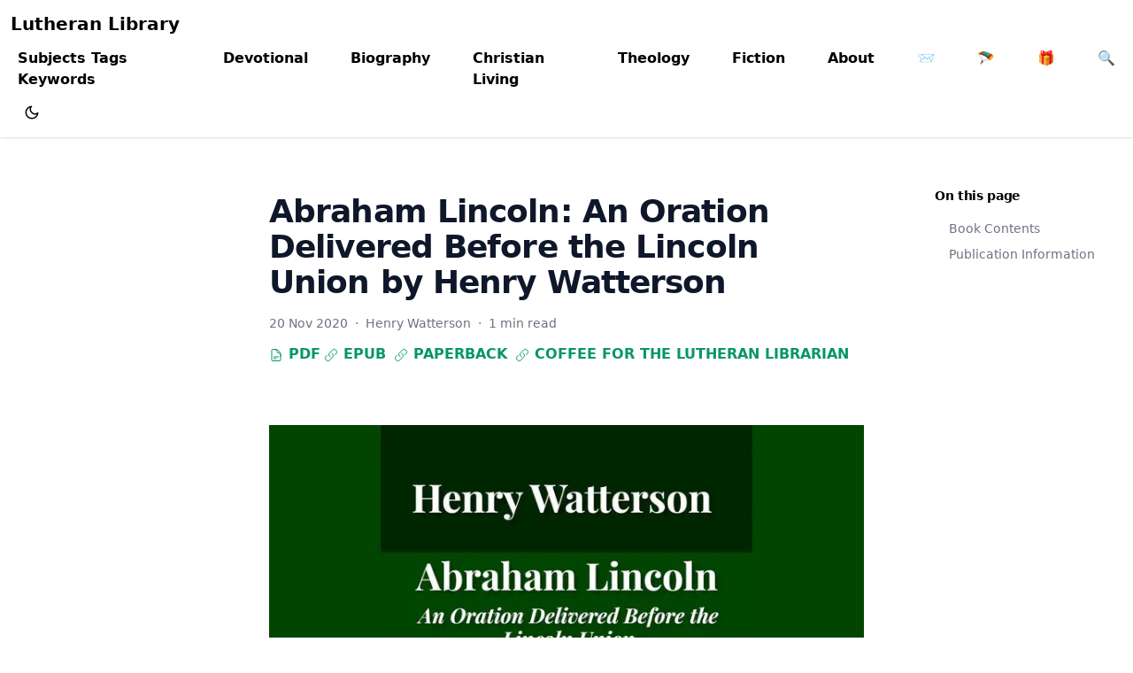

--- FILE ---
content_type: text/html; charset=utf-8
request_url: https://www.lutheranlibrary.org/752-watterson-abraham-lincoln/
body_size: 23702
content:
<!doctype html><html lang=en-us dir=ltr data-wc-theme-default=system><head><meta charset=utf-8><meta name=viewport content="width=device-width,initial-scale=1"><meta http-equiv=X-UA-Compatible content="IE=edge"><meta name=generator content="Hugo Blox Builder 0.3.1"><meta name=author content="The Lutheran Librarian"><meta name=description content="“Twice we heard Henry Watterson deliver his classical lecture on Abraham Lincoln. At the most dramatic point in the address the speaker discussed the problem, how to account adequately for the great president. After analyzing his ancestry and all his environments in a keen and discerning way, Mr. Watterson exclaimed: ‘The only explanation of Abraham Lincoln is’ — then pausing solemnly and impressively, lifting his hand and pointing upward, he repeated, ‘The only explanation of Abraham Lincoln is — God!’ It was a most thrilling moment in the address. No hearer could doubt that God raised up this great and good man for the time and exigency in which he lived.” — Leander Keyser. In The Apostles&rsquo; Footsteps: Sermons on the Epistle Lessons for the Church Year.
"><link rel=alternate hreflang=en-us href=https://ll26-e1a4f8.gitlab.io/752-watterson-abraham-lincoln/><link rel=stylesheet href=/css/themes/emerald.min.css><link href=/dist/wc.min.css rel=stylesheet><link href=/css/custom.min.e3b0c44298fc1c149afbf4c8996fb92427ae41e4649b934ca495991b7852b855.css rel=stylesheet><script>window.hbb={defaultTheme:document.documentElement.dataset.wcThemeDefault,setDarkTheme:()=>{document.documentElement.classList.add("dark"),document.documentElement.style.colorScheme="dark"},setLightTheme:()=>{document.documentElement.classList.remove("dark"),document.documentElement.style.colorScheme="light"}},console.debug(`Default Hugo Blox Builder theme is ${window.hbb.defaultTheme}`),"wc-color-theme"in localStorage?localStorage.getItem("wc-color-theme")==="dark"?window.hbb.setDarkTheme():window.hbb.setLightTheme():(window.hbb.defaultTheme==="dark"?window.hbb.setDarkTheme():window.hbb.setLightTheme(),window.hbb.defaultTheme==="system"&&(window.matchMedia("(prefers-color-scheme: dark)").matches?window.hbb.setDarkTheme():window.hbb.setLightTheme()))</script><script>document.addEventListener("DOMContentLoaded",function(){let e=document.querySelectorAll("li input[type='checkbox'][disabled]");e.forEach(e=>{e.parentElement.parentElement.classList.add("task-list")});const t=document.querySelectorAll(".task-list li");t.forEach(e=>{let t=Array.from(e.childNodes).filter(e=>e.nodeType===3&&e.textContent.trim().length>1);if(t.length>0){const n=document.createElement("label");t[0].after(n),n.appendChild(e.querySelector("input[type='checkbox']")),n.appendChild(t[0])}})})</script><link rel=icon type=image/png href=/media/icon_hu2080555096446157596.png><link rel=apple-touch-icon type=image/png href=/media/icon_hu6550197196164628695.png><link rel=canonical href=https://ll26-e1a4f8.gitlab.io/752-watterson-abraham-lincoln/><meta property="twitter:card" content="summary_large_image"><meta property="og:site_name" content="Lutheran Library Publishing Ministry"><meta property="og:url" content="https://ll26-e1a4f8.gitlab.io/752-watterson-abraham-lincoln/"><meta property="og:title" content="Abraham Lincoln: An Oration Delivered Before the Lincoln Union by Henry Watterson | Lutheran Library Publishing Ministry"><meta property="og:description" content="“Twice we heard Henry Watterson deliver his classical lecture on Abraham Lincoln. At the most dramatic point in the address the speaker discussed the problem, how to account adequately for the great president. After analyzing his ancestry and all his environments in a keen and discerning way, Mr. Watterson exclaimed: ‘The only explanation of Abraham Lincoln is’ — then pausing solemnly and impressively, lifting his hand and pointing upward, he repeated, ‘The only explanation of Abraham Lincoln is — God!’ It was a most thrilling moment in the address. No hearer could doubt that God raised up this great and good man for the time and exigency in which he lived.” — Leander Keyser. In The Apostles&rsquo; Footsteps: Sermons on the Epistle Lessons for the Church Year."><meta property="og:image" content="https://ll26-e1a4f8.gitlab.io/752-watterson-abraham-lincoln/featured.jpg"><meta property="twitter:image" content="https://ll26-e1a4f8.gitlab.io/752-watterson-abraham-lincoln/featured.jpg"><meta property="og:locale" content="en-us"><meta property="article:published_time" content="2020-11-20T05:46:10-05:00"><meta property="article:modified_time" content="2020-11-20T05:46:10-05:00"><script type=application/ld+json>{"@context":"https://schema.org","@type":"Article","mainEntityOfPage":{"@type":"WebPage","@id":"https://ll26-e1a4f8.gitlab.io/752-watterson-abraham-lincoln/"},"headline":"Abraham Lincoln: An Oration Delivered Before the Lincoln Union by Henry Watterson","image":["https://ll26-e1a4f8.gitlab.io/752-watterson-abraham-lincoln/featured.jpg"],"datePublished":"2020-11-20T05:46:10-05:00","dateModified":"2020-11-20T05:46:10-05:00","author":{"@type":"Person","name":"Henry Watterson"},"publisher":{"@type":"Organization","name":"Lutheran Library Publishing Ministry","logo":{"@type":"ImageObject","url":"https://ll26-e1a4f8.gitlab.io/media/icon_hu1653611155286905517.png"}},"description":"\u003cp\u003e“Twice we heard Henry Watterson deliver his classical lecture on Abraham Lincoln. At the most dramatic point in the address the speaker discussed the problem, how to account adequately for the great president. After analyzing his ancestry and all his environments in a keen and discerning way, Mr. Watterson exclaimed: ‘The only explanation of Abraham Lincoln is’ — then pausing solemnly and impressively, lifting his hand and pointing upward, he repeated, ‘The only explanation of Abraham Lincoln is — God!’ It was a most thrilling moment in the address. No hearer could doubt that God raised up this great and good man for the time and exigency in which he lived.” — Leander Keyser. \u003cem\u003eIn The Apostles\u0026rsquo; Footsteps: Sermons on the Epistle Lessons for the Church Year.\u003c/em\u003e\u003c/p\u003e"}</script><title>Abraham Lincoln: An Oration Delivered Before the Lincoln Union by Henry Watterson | Lutheran Library Publishing Ministry</title><style>@font-face{font-family:inter var;font-style:normal;font-weight:100 900;font-display:swap;src:url(/dist/font/Inter.var.woff2)format(woff2)}</style><script defer src=/js/hugo-blox-en.min.8c8ea06bd0420f5067e52fa727b9f92303757322ba4431774153d59a9735eadb.js integrity="sha256-jI6ga9BCD1Bn5S+nJ7n5IwN1cyK6RDF3QVPVmpc16ts="></script><script async defer src=https://buttons.github.io/buttons.js></script><script>(function(e,t,n,s,o,i,a){e[o]=e[o]||function(){(e[o].q=e[o].q||[]).push(arguments)},i=t.createElement(n),i.async=1,i.src=s,a=t.getElementsByTagName(n)[0],a.parentNode.insertBefore(i,a)})(window,document,"script","https://assets.mailerlite.com/js/universal.js","ml"),ml("account","592899")</script></head><body class="dark:bg-hb-dark dark:text-white page-wrapper" id=top><div id=page-bg></div><div class="page-header sticky top-0 z-30"><header id=site-header class=header><nav class="navbar px-3 flex justify-left"><div class="order-0 h-100"><a class=navbar-brand href=/ title="Lutheran Library Publishing Ministry">Lutheran Library</a></div><input id=nav-toggle type=checkbox class=hidden>
<label for=nav-toggle class="order-3 cursor-pointer flex items-center lg:hidden text-dark dark:text-white lg:order-1"><svg id="show-button" class="h-6 fill-current block" viewBox="0 0 20 20"><title>Open Menu</title><path d="M0 3h20v2H0V3zm0 6h20v2H0V9zm0 6h20v2H0V0z"/></svg><svg id="hide-button" class="h-6 fill-current hidden" viewBox="0 0 20 20"><title>Close Menu</title><polygon points="11 9 22 9 22 11 11 11 11 22 9 22 9 11 -2 11 -2 9 9 9 9 -2 11 -2" transform="rotate(45 10 10)"/></svg></label><ul id=nav-menu class="navbar-nav order-3 hidden lg:flex w-full pb-6 lg:order-1 lg:w-auto lg:space-x-2 lg:pb-0 xl:space-x-8 justify-left"><li class=nav-item><a class=nav-link href=/categories/>Subjects Tags Keywords</a></li><li class=nav-item><a class=nav-link href=/category/devotional/>Devotional</a></li><li class=nav-item><a class=nav-link href=/category/biography/>Biography</a></li><li class=nav-item><a class=nav-link href=/category/christian-living/>Christian Living</a></li><li class=nav-item><a class=nav-link href=/tag/theological/>Theology</a></li><li class=nav-item><a class=nav-link href=/tag/fiction/>Fiction</a></li><li class=nav-item><a class=nav-link href=/statement-of-faith/>About</a></li><li class=nav-item><a class=nav-link href=/#contact>📨</a></li><li class=nav-item><a class=nav-link href=/subscribe>🪂</a></li><li class=nav-item><a class=nav-link href=/if-you-care-to-help>🎁</a></li><li class=nav-item><a class=nav-link href=/#search-form>🔍</a></li></ul><div class="order-1 ml-auto flex items-center md:order-2 lg:ml-0"><div class="px-3 text-black hover:text-primary-700 dark:text-white dark:hover:text-primary-300
[&.active]:font-bold [&.active]:text-black/90 dark:[&.active]:text-white"><button class="theme-toggle mt-1" accesskey=t title=appearance><svg id="moon" width="24" height="18" viewBox="0 0 24 24" fill="none" stroke="currentcolor" stroke-width="2" stroke-linecap="round" stroke-linejoin="round" class="dark:hidden"><path d="M21 12.79A9 9 0 1111.21 3 7 7 0 0021 12.79z"/></svg><svg id="sun" width="24" height="18" viewBox="0 0 24 24" fill="none" stroke="currentcolor" stroke-width="2" stroke-linecap="round" stroke-linejoin="round" class="dark:block [&:not(dark)]:hidden"><circle cx="12" cy="12" r="5"/><line x1="12" y1="1" x2="12" y2="3"/><line x1="12" y1="21" x2="12" y2="23"/><line x1="4.22" y1="4.22" x2="5.64" y2="5.64"/><line x1="18.36" y1="18.36" x2="19.78" y2="19.78"/><line x1="1" y1="12" x2="3" y2="12"/><line x1="21" y1="12" x2="23" y2="12"/><line x1="4.22" y1="19.78" x2="5.64" y2="18.36"/><line x1="18.36" y1="5.64" x2="19.78" y2="4.22"/></svg></button></div></div></nav></header></div><div class="page-body my-10"><div class="mx-auto flex max-w-screen-xl"><aside class="hb-sidebar-container max-lg:[transform:translate3d(0,-100%,0)] lg:hidden xl:block"><div class="px-4 pt-4 lg:hidden"></div><div class="hb-scrollbar lg:h-[calc(100vh-var(--navbar-height))]"><ul class="flex flex-col gap-1 lg:hidden"><li class=open><a class="hb-sidebar-custom-link
text-gray-500 hover:bg-gray-100 hover:text-gray-900 dark:text-gray-300 dark:hover:bg-primary-800 dark:hover:text-gray-50" href=/publication/>Lutheran Library Publications
<span data-hb-sidebar-toggle><svg fill="none" viewBox="0 0 24 24" stroke="currentcolor" class="h-[18px] min-w-[18px] rounded-sm p-0.5 hover:bg-gray-800/5 dark:hover:bg-gray-100/5"><path stroke-linecap="round" stroke-linejoin="round" stroke-width="2" d="M9 5l7 7-7 7" class="origin-center transition-transform rtl:-rotate-180"/></svg></span></a><div class="ltr:pr-0 overflow-hidden"><ul class=hb-sidebar-list><li class="flex flex-col"><a class="hb-sidebar-custom-link
text-gray-500 hover:bg-gray-100 hover:text-gray-900 dark:text-gray-300 dark:hover:bg-primary-800 dark:hover:text-gray-50" href=/481-horsch-modern-religious-liberalism/>Modern Religious Liberalism by John Horsch</a></li><li class="flex flex-col"><a class="hb-sidebar-custom-link
text-gray-500 hover:bg-gray-100 hover:text-gray-900 dark:text-gray-300 dark:hover:bg-primary-800 dark:hover:text-gray-50" href=/632-haakonson-altar-steps/>Altar Steps by R. P. Haakonson</a></li><li class="flex flex-col"><a class="hb-sidebar-custom-link
text-gray-500 hover:bg-gray-100 hover:text-gray-900 dark:text-gray-300 dark:hover:bg-primary-800 dark:hover:text-gray-50" href=/566-patch-behind-the-veil/>Behind the Veil by Dan E. L. Patch</a></li><li class="flex flex-col"><a class="hb-sidebar-custom-link
text-gray-500 hover:bg-gray-100 hover:text-gray-900 dark:text-gray-300 dark:hover:bg-primary-800 dark:hover:text-gray-50" href=/620-jackson-catholic-lutheran-protestant/>Catholic, Lutheran, Protestant by Gregory L Jackson</a></li><li class="flex flex-col"><a class="hb-sidebar-custom-link
text-gray-500 hover:bg-gray-100 hover:text-gray-900 dark:text-gray-300 dark:hover:bg-primary-800 dark:hover:text-gray-50" href=/588-offord-golden-lamp-devotions/>Life's Golden Lamp - Daily Devotions from the Words of Christ by Robert Offord</a></li><li class="flex flex-col"><a class="hb-sidebar-custom-link
text-gray-500 hover:bg-gray-100 hover:text-gray-900 dark:text-gray-300 dark:hover:bg-primary-800 dark:hover:text-gray-50" href=/501-smith-green-pastures/>Green Pastures for the Lord's Flock - Daily Devotions for the Year by James Smith</a></li><li class="flex flex-col"><a class="hb-sidebar-custom-link
text-gray-500 hover:bg-gray-100 hover:text-gray-900 dark:text-gray-300 dark:hover:bg-primary-800 dark:hover:text-gray-50" href=/ctm00-columbus-theological-magazine-index/>The Columbus Theological Magazine Article Index</a></li><li class="flex flex-col"><a class="hb-sidebar-custom-link
text-gray-500 hover:bg-gray-100 hover:text-gray-900 dark:text-gray-300 dark:hover:bg-primary-800 dark:hover:text-gray-50" href=/s91-holmio-luther-martin-friend-or-foe-of-the-jews/>Martin Luther, Friend or Foe of the Jews by Armas Holmio on 'Concerning the Jews and Their Lies'</a></li><li class="flex flex-col"><a class="hb-sidebar-custom-link
text-gray-500 hover:bg-gray-100 hover:text-gray-900 dark:text-gray-300 dark:hover:bg-primary-800 dark:hover:text-gray-50" href=/705-gallagher-was-the-apostle-peter-ever-at-rome/>Was The Apostle Peter Ever At Rome? by Mason Gallagher</a></li><li class="flex flex-col"><a class="hb-sidebar-custom-link
text-gray-500 hover:bg-gray-100 hover:text-gray-900 dark:text-gray-300 dark:hover:bg-primary-800 dark:hover:text-gray-50" href=/496-godkin-from-church-rome-to-church-christ/>From the Church of Rome to the Church of Christ by James Godkin</a></li><li class="flex flex-col"><a class="hb-sidebar-custom-link
text-gray-500 hover:bg-gray-100 hover:text-gray-900 dark:text-gray-300 dark:hover:bg-primary-800 dark:hover:text-gray-50" href=/507-luther-day-by-day/>Day by Day We Magnify Thee: Daily Meditations from Luther's Writings arranged according to the Year of the Church by Margarete Steiner and Percy Scott</a></li><li class="flex flex-col"><a class="hb-sidebar-custom-link
text-gray-500 hover:bg-gray-100 hover:text-gray-900 dark:text-gray-300 dark:hover:bg-primary-800 dark:hover:text-gray-50" href=/738-guinness-key-to-the-apocalypse/>The Key to the Apocalypse by Henry Grattan Guinness</a></li><li class="flex flex-col"><a class="hb-sidebar-custom-link
text-gray-500 hover:bg-gray-100 hover:text-gray-900 dark:text-gray-300 dark:hover:bg-primary-800 dark:hover:text-gray-50" href=/463-darby-objective-justification/>The Historical Development of Objective Justification by Larry A. Darby</a></li><li class="flex flex-col"><a class="hb-sidebar-custom-link
text-gray-500 hover:bg-gray-100 hover:text-gray-900 dark:text-gray-300 dark:hover:bg-primary-800 dark:hover:text-gray-50" href=/520-roe-he-fell-in-love-with-his-wife/>He Fell In Love With His Wife: a novel by Edward Roe</a></li><li class="flex flex-col"><a class="hb-sidebar-custom-link
text-gray-500 hover:bg-gray-100 hover:text-gray-900 dark:text-gray-300 dark:hover:bg-primary-800 dark:hover:text-gray-50" href=/564-bunyan-pilgrim-s-progress/>The Pilgrim's Progress (Illustrated) by John Bunyan</a></li><li class="flex flex-col"><a class="hb-sidebar-custom-link
text-gray-500 hover:bg-gray-100 hover:text-gray-900 dark:text-gray-300 dark:hover:bg-primary-800 dark:hover:text-gray-50" href=/ctm25-columbus-theological-magazine/>The Columbus Theological Magazine Volume 25 ed by Matthias Loy</a></li><li class="flex flex-col"><a class="hb-sidebar-custom-link
text-gray-500 hover:bg-gray-100 hover:text-gray-900 dark:text-gray-300 dark:hover:bg-primary-800 dark:hover:text-gray-50" href=/654-lehmann-the-catholic-church-in-hitlers-mein-kampf/>The Catholic Church in Hitler's Mein Kampf by Leo Lehmann</a></li><li class="flex flex-col"><a class="hb-sidebar-custom-link
text-gray-500 hover:bg-gray-100 hover:text-gray-900 dark:text-gray-300 dark:hover:bg-primary-800 dark:hover:text-gray-50" href=/241-schmidt-intuitu-fidei/>Intuitu Fidei</a></li><li class="flex flex-col"><a class="hb-sidebar-custom-link
text-gray-500 hover:bg-gray-100 hover:text-gray-900 dark:text-gray-300 dark:hover:bg-primary-800 dark:hover:text-gray-50" href=/379-perin-optimists-good-morning-prayers/>The Optimist's Good Morning: Prayers and Quotations for Every Day of the Year by Florence Nightingale Perin</a></li><li class="flex flex-col"><a class="hb-sidebar-custom-link
text-gray-500 hover:bg-gray-100 hover:text-gray-900 dark:text-gray-300 dark:hover:bg-primary-800 dark:hover:text-gray-50" href=/131-edersheim-prophecy-and-history-messiah/>Prophecy and History in Relation to the Messiah by Alfred Edersheim</a></li><li class="flex flex-col"><a class="hb-sidebar-custom-link
text-gray-500 hover:bg-gray-100 hover:text-gray-900 dark:text-gray-300 dark:hover:bg-primary-800 dark:hover:text-gray-50" href=/466-graebner-here-i-stand/>Here I Stand: Narratives and Sketches from Reformation Days by Theodore Graebner</a></li><li class="flex flex-col"><a class="hb-sidebar-custom-link
text-gray-500 hover:bg-gray-100 hover:text-gray-900 dark:text-gray-300 dark:hover:bg-primary-800 dark:hover:text-gray-50" href=/133-greenwald-justification-by-faith/>The True Church: Its Way of Justification and Its Holy Communion by Emanuel Greenwald</a></li><li class="flex flex-col"><a class="hb-sidebar-custom-link
text-gray-500 hover:bg-gray-100 hover:text-gray-900 dark:text-gray-300 dark:hover:bg-primary-800 dark:hover:text-gray-50" href=/ctm11-columbus-theological-magazine-vol11/>The Columbus Theological Magazine Vol. 11, Matthias Loy, Editor</a></li><li class="flex flex-col"><a class="hb-sidebar-custom-link
text-gray-500 hover:bg-gray-100 hover:text-gray-900 dark:text-gray-300 dark:hover:bg-primary-800 dark:hover:text-gray-50" href=/jh31-hocking-the-trampled-cross/>The Trampled Cross by Joseph Hocking</a></li><li class="flex flex-col"><a class="hb-sidebar-custom-link
text-gray-500 hover:bg-gray-100 hover:text-gray-900 dark:text-gray-300 dark:hover:bg-primary-800 dark:hover:text-gray-50" href=/jh32-hocking-a-strong-man-s-vow/>A Strong Man's Vow by Joseph Hocking</a></li><li class="flex flex-col"><a class="hb-sidebar-custom-link
text-gray-500 hover:bg-gray-100 hover:text-gray-900 dark:text-gray-300 dark:hover:bg-primary-800 dark:hover:text-gray-50" href=/550-loy-sermons-on-the-gospels/>Sermons on the Gospels by Matthias Loy</a></li><li class="flex flex-col"><a class="hb-sidebar-custom-link
text-gray-500 hover:bg-gray-100 hover:text-gray-900 dark:text-gray-300 dark:hover:bg-primary-800 dark:hover:text-gray-50" href=/356-luther-genesis/>Luther on Genesis: A Critical and Devotional Commentary on the Creation, Sin, and the Flood by Martin Luther</a></li><li class="flex flex-col"><a class="hb-sidebar-custom-link
text-gray-500 hover:bg-gray-100 hover:text-gray-900 dark:text-gray-300 dark:hover:bg-primary-800 dark:hover:text-gray-50" href=/534-roe-an-original-belle/>An Original Belle by Edward Roe</a></li><li class="flex flex-col"><a class="hb-sidebar-custom-link
text-gray-500 hover:bg-gray-100 hover:text-gray-900 dark:text-gray-300 dark:hover:bg-primary-800 dark:hover:text-gray-50" href=/350-gerberding-lutheran-fundamentals/>Lutheran Fundamentals: A Simple System of Scripture Truth with Applications for the Common Man by George Gerberding</a></li><li class="flex flex-col"><a class="hb-sidebar-custom-link
text-gray-500 hover:bg-gray-100 hover:text-gray-900 dark:text-gray-300 dark:hover:bg-primary-800 dark:hover:text-gray-50" href=/116-gerberding-priesthood-of-believers/>The Priesthood of Believers by George H. Gerberding</a></li><li class="flex flex-col"><a class="hb-sidebar-custom-link
text-gray-500 hover:bg-gray-100 hover:text-gray-900 dark:text-gray-300 dark:hover:bg-primary-800 dark:hover:text-gray-50" href=/349-greenwald-jesus-our-table-guest/>An Order of Family Prayer - Jesus Our Table Guest by Emanuel Greenwald</a></li><li class="flex flex-col"><a class="hb-sidebar-custom-link
text-gray-500 hover:bg-gray-100 hover:text-gray-900 dark:text-gray-300 dark:hover:bg-primary-800 dark:hover:text-gray-50" href=/270-wylie-journey-fulfilled-prophecy/>A Journey over the Region of Fulfilled Prophecy by James Aitken Wylie</a></li><li class="flex flex-col"><a class="hb-sidebar-custom-link
text-gray-500 hover:bg-gray-100 hover:text-gray-900 dark:text-gray-300 dark:hover:bg-primary-800 dark:hover:text-gray-50" href=/552-kildahl-dogmatics/>Christian Dogmatics by J. N. Kildahl</a></li><li class="flex flex-col"><a class="hb-sidebar-custom-link
text-gray-500 hover:bg-gray-100 hover:text-gray-900 dark:text-gray-300 dark:hover:bg-primary-800 dark:hover:text-gray-50" href=/138-dolbeer-the-benediction/>The Benediction - by William H. Dolbeer</a></li><li class="flex flex-col"><a class="hb-sidebar-custom-link
text-gray-500 hover:bg-gray-100 hover:text-gray-900 dark:text-gray-300 dark:hover:bg-primary-800 dark:hover:text-gray-50" href=/250-jacobs-book-of-concord/>The Book of Concord 1911 Henry Eyster Jacobs Version</a></li><li class="flex flex-col"><a class="hb-sidebar-custom-link
text-gray-500 hover:bg-gray-100 hover:text-gray-900 dark:text-gray-300 dark:hover:bg-primary-800 dark:hover:text-gray-50" href=/380-gerberding-reflections-youthful-octogenarian/>Reminiscent Reflections of a Youthful Octogenarian by George Henry Gerberding</a></li><li class="flex flex-col"><a class="hb-sidebar-custom-link
text-gray-500 hover:bg-gray-100 hover:text-gray-900 dark:text-gray-300 dark:hover:bg-primary-800 dark:hover:text-gray-50" href=/447-guinness-approaching-end-of-the-age/>The Approaching End of the Age by Henry Grattan Guinness</a></li><li class="flex flex-col"><a class="hb-sidebar-custom-link
text-gray-500 hover:bg-gray-100 hover:text-gray-900 dark:text-gray-300 dark:hover:bg-primary-800 dark:hover:text-gray-50" href=/ctm24-columbus-theological-magazine/>The Columbus Theological Magazine Volume 24 ed by Matthias Loy</a></li><li class="flex flex-col"><a class="hb-sidebar-custom-link
text-gray-500 hover:bg-gray-100 hover:text-gray-900 dark:text-gray-300 dark:hover:bg-primary-800 dark:hover:text-gray-50" href=/ctm22-columbus-theological-magazine/>The Columbus Theological Magazine Volume 22 ed by Matthias Loy</a></li><li class="flex flex-col"><a class="hb-sidebar-custom-link
text-gray-500 hover:bg-gray-100 hover:text-gray-900 dark:text-gray-300 dark:hover:bg-primary-800 dark:hover:text-gray-50" href=/130-edersheim-without-form-and-void/>TOHU-VA-VOHU: Without Form and Void by Alfred Edersheim</a></li><li class="flex flex-col"><a class="hb-sidebar-custom-link
text-gray-500 hover:bg-gray-100 hover:text-gray-900 dark:text-gray-300 dark:hover:bg-primary-800 dark:hover:text-gray-50" href=/ctm21-columbus-theological-magazine/>The Columbus Theological Magazine Volume 21 ed by Matthias Loy</a></li><li class="flex flex-col"><a class="hb-sidebar-custom-link
text-gray-500 hover:bg-gray-100 hover:text-gray-900 dark:text-gray-300 dark:hover:bg-primary-800 dark:hover:text-gray-50" href=/625-tisdall-islamic-objections-to-christianity/>Islamic Objections to Christiainity by William St Clair Tisdall</a></li><li class="flex flex-col"><a class="hb-sidebar-custom-link
text-gray-500 hover:bg-gray-100 hover:text-gray-900 dark:text-gray-300 dark:hover:bg-primary-800 dark:hover:text-gray-50" href=/ctm16-columbus-theological-magazine/>The Columbus Theological Magazine Volume 16 ed by Matthias Loy</a></li><li class="flex flex-col"><a class="hb-sidebar-custom-link
text-gray-500 hover:bg-gray-100 hover:text-gray-900 dark:text-gray-300 dark:hover:bg-primary-800 dark:hover:text-gray-50" href=/617-sheatsley-sunday-school-teachers/>To My Sunday School Teachers by J Sheatsley</a></li><li class="flex flex-col"><a class="hb-sidebar-custom-link
text-gray-500 hover:bg-gray-100 hover:text-gray-900 dark:text-gray-300 dark:hover:bg-primary-800 dark:hover:text-gray-50" href=/ctm14-columbus-theological-magazine/>The Columbus Theological Magazine Volume 14 ed by Matthias Loy</a></li><li class="flex flex-col"><a class="hb-sidebar-custom-link
text-gray-500 hover:bg-gray-100 hover:text-gray-900 dark:text-gray-300 dark:hover:bg-primary-800 dark:hover:text-gray-50" href=/611-rosenius-believer-free-from-the-law/>The Believer Free From The Law by Carl Olaf Rosenius</a></li><li class="flex flex-col"><a class="hb-sidebar-custom-link
text-gray-500 hover:bg-gray-100 hover:text-gray-900 dark:text-gray-300 dark:hover:bg-primary-800 dark:hover:text-gray-50" href=/ctm10-columbus-theological-magazine/>The Columbus Theological Magazine Volume 10 ed by Matthias Loy</a></li><li class="flex flex-col"><a class="hb-sidebar-custom-link
text-gray-500 hover:bg-gray-100 hover:text-gray-900 dark:text-gray-300 dark:hover:bg-primary-800 dark:hover:text-gray-50" href=/605-pearson-the-monk-who-lived-again/>The Monk Who Lived Again. A Tale of South America by B H Pearson</a></li><li class="flex flex-col"><a class="hb-sidebar-custom-link
text-gray-500 hover:bg-gray-100 hover:text-gray-900 dark:text-gray-300 dark:hover:bg-primary-800 dark:hover:text-gray-50" href=/619-hofmann-lords-prayer/>After This Manner Pray - The Lord's Prayer by Rudolph Hofmann</a></li><li class="flex flex-col"><a class="hb-sidebar-custom-link
text-gray-500 hover:bg-gray-100 hover:text-gray-900 dark:text-gray-300 dark:hover:bg-primary-800 dark:hover:text-gray-50" href=/575-lea-history-of-the-inquisition/>A History of the Inquistion of the Middle Ages by Henry Charles Lea</a></li><li class="flex flex-col"><a class="hb-sidebar-custom-link
text-gray-500 hover:bg-gray-100 hover:text-gray-900 dark:text-gray-300 dark:hover:bg-primary-800 dark:hover:text-gray-50" href=/ctm08-columbus-theological-magazine/>The Columbus Theological Magazine Volume 8 ed by Matthias Loy</a></li><li class="flex flex-col"><a class="hb-sidebar-custom-link
text-gray-500 hover:bg-gray-100 hover:text-gray-900 dark:text-gray-300 dark:hover:bg-primary-800 dark:hover:text-gray-50" href=/602-muir-koran-proves-christianity/>The Koran's Testimony to the Truth of Christianity by Sir William Muir</a></li><li class="flex flex-col"><a class="hb-sidebar-custom-link
text-gray-500 hover:bg-gray-100 hover:text-gray-900 dark:text-gray-300 dark:hover:bg-primary-800 dark:hover:text-gray-50" href=/573-kurtz-divine-plan-salvation-guide/>Manual of Sacred History: Understanding the Divine Plan of Salvation by John Henry Kurtz</a></li><li class="flex flex-col"><a class="hb-sidebar-custom-link
text-gray-500 hover:bg-gray-100 hover:text-gray-900 dark:text-gray-300 dark:hover:bg-primary-800 dark:hover:text-gray-50" href=/ctm07-columbus-theological-magazine/>The Columbus Theological Magazine Vol 7 ed by Matthias Loy</a></li><li class="flex flex-col"><a class="hb-sidebar-custom-link
text-gray-500 hover:bg-gray-100 hover:text-gray-900 dark:text-gray-300 dark:hover:bg-primary-800 dark:hover:text-gray-50" href=/ctm02-columbus-theological-magazine/>The Columbus Theological Magazine Vol 2 ed by Matthias Loy</a></li><li class="flex flex-col"><a class="hb-sidebar-custom-link
text-gray-500 hover:bg-gray-100 hover:text-gray-900 dark:text-gray-300 dark:hover:bg-primary-800 dark:hover:text-gray-50" href=/623-graham-the-six-pointed-star/>The Six Pointed Star by O J Graham</a></li><li class="flex flex-col"><a class="hb-sidebar-custom-link
text-gray-500 hover:bg-gray-100 hover:text-gray-900 dark:text-gray-300 dark:hover:bg-primary-800 dark:hover:text-gray-50" href=/594-kieffer-short-stories-of-the-hymns/>Short Stories Of The Hymns by Henry Kieffer</a></li><li class="flex flex-col"><a class="hb-sidebar-custom-link
text-gray-500 hover:bg-gray-100 hover:text-gray-900 dark:text-gray-300 dark:hover:bg-primary-800 dark:hover:text-gray-50" href=/601-anecdotes-of-providence/>Anecdotes of Providence</a></li><li class="flex flex-col"><a class="hb-sidebar-custom-link
text-gray-500 hover:bg-gray-100 hover:text-gray-900 dark:text-gray-300 dark:hover:bg-primary-800 dark:hover:text-gray-50" href=/600-reed-the-lutheran-liturgy/>The Lutheran Liturgy by Luther Reed</a></li><li class="flex flex-col"><a class="hb-sidebar-custom-link
text-gray-500 hover:bg-gray-100 hover:text-gray-900 dark:text-gray-300 dark:hover:bg-primary-800 dark:hover:text-gray-50" href=/505-alexander-consolation/>Consolation: Discourses to the Suffering Children of God by James Alexander</a></li><li class="flex flex-col"><a class="hb-sidebar-custom-link
text-gray-500 hover:bg-gray-100 hover:text-gray-900 dark:text-gray-300 dark:hover:bg-primary-800 dark:hover:text-gray-50" href=/578-neve-augsburg-confession-brief/>The Augsburg Confession: A Brief Review and Interpretation by Juergen Ludwig Neve</a></li><li class="flex flex-col"><a class="hb-sidebar-custom-link
text-gray-500 hover:bg-gray-100 hover:text-gray-900 dark:text-gray-300 dark:hover:bg-primary-800 dark:hover:text-gray-50" href=/576-morwood-scripture-animals/>An Easy Guide to Scripture Animals by Vernon Morwood</a></li><li class="flex flex-col"><a class="hb-sidebar-custom-link
text-gray-500 hover:bg-gray-100 hover:text-gray-900 dark:text-gray-300 dark:hover:bg-primary-800 dark:hover:text-gray-50" href=/572-mcgerald-true-faith/>How I Found the True Faith by Samuel McGerald</a></li><li class="flex flex-col"><a class="hb-sidebar-custom-link
text-gray-500 hover:bg-gray-100 hover:text-gray-900 dark:text-gray-300 dark:hover:bg-primary-800 dark:hover:text-gray-50" href=/597-mcgerald-reasons/>Reasons Why I Cannot Return to the Church of Rome by Samuel McGerald</a></li><li class="flex flex-col"><a class="hb-sidebar-custom-link
text-gray-500 hover:bg-gray-100 hover:text-gray-900 dark:text-gray-300 dark:hover:bg-primary-800 dark:hover:text-gray-50" href=/568-hase-controversy-with-rome/>Handbook to the Controversy with Rome by Karl von Hase</a></li><li class="flex flex-col"><a class="hb-sidebar-custom-link
text-gray-500 hover:bg-gray-100 hover:text-gray-900 dark:text-gray-300 dark:hover:bg-primary-800 dark:hover:text-gray-50" href=/171-loy-doctrine-of-justification/>The Doctrine of Justification by Matthias Loy</a></li><li class="flex flex-col"><a class="hb-sidebar-custom-link
text-gray-500 hover:bg-gray-100 hover:text-gray-900 dark:text-gray-300 dark:hover:bg-primary-800 dark:hover:text-gray-50" href=/569-harlow-student-witnesses-for-christ/>Student Witnesses for Christ by S Ralph Harlow</a></li><li class="flex flex-col"><a class="hb-sidebar-custom-link
text-gray-500 hover:bg-gray-100 hover:text-gray-900 dark:text-gray-300 dark:hover:bg-primary-800 dark:hover:text-gray-50" href=/545-tholuck-psalms/>The Book of Psalms: A Translation and Commentary by Augustus Tholuck</a></li><li class="flex flex-col"><a class="hb-sidebar-custom-link
text-gray-500 hover:bg-gray-100 hover:text-gray-900 dark:text-gray-300 dark:hover:bg-primary-800 dark:hover:text-gray-50" href=/546-sutherland-living-fountains-or-broken-cisterns/>Living Fountains or Broken Cisterns: Education for Protestants by E A Sutherland</a></li><li class="flex flex-col"><a class="hb-sidebar-custom-link
text-gray-500 hover:bg-gray-100 hover:text-gray-900 dark:text-gray-300 dark:hover:bg-primary-800 dark:hover:text-gray-50" href=/554-stubbs-how-europe-was-won/>How Europe Was Won for Christianity by M Wilma Stubbs</a></li><li class="flex flex-col"><a class="hb-sidebar-custom-link
text-gray-500 hover:bg-gray-100 hover:text-gray-900 dark:text-gray-300 dark:hover:bg-primary-800 dark:hover:text-gray-50" href=/549-brooks-great-american-men/>True Stories of Great American Men for Young Americans by Elbridge S Brooks</a></li><li class="flex flex-col"><a class="hb-sidebar-custom-link
text-gray-500 hover:bg-gray-100 hover:text-gray-900 dark:text-gray-300 dark:hover:bg-primary-800 dark:hover:text-gray-50" href=/547-sheatsley-eisenach-gospels/>Sermons on the Eisenach Gospels by J Sheatsley</a></li><li class="flex flex-col"><a class="hb-sidebar-custom-link
text-gray-500 hover:bg-gray-100 hover:text-gray-900 dark:text-gray-300 dark:hover:bg-primary-800 dark:hover:text-gray-50" href=/543-hare-vindication-of-luther/>Vindication of Luther Against His Recent English Assailants by Julian Charles Hare</a></li><li class="flex flex-col"><a class="hb-sidebar-custom-link
text-gray-500 hover:bg-gray-100 hover:text-gray-900 dark:text-gray-300 dark:hover:bg-primary-800 dark:hover:text-gray-50" href=/548-kurtz-history-old-covenant/>History of the Old Covenant by J H Kurtz</a></li><li class="flex flex-col"><a class="hb-sidebar-custom-link
text-gray-500 hover:bg-gray-100 hover:text-gray-900 dark:text-gray-300 dark:hover:bg-primary-800 dark:hover:text-gray-50" href=/544-morris-luther-sayings/>Sayings and Doings of Luther by John Gottlieb Morris</a></li><li class="flex flex-col"><a class="hb-sidebar-custom-link
text-gray-500 hover:bg-gray-100 hover:text-gray-900 dark:text-gray-300 dark:hover:bg-primary-800 dark:hover:text-gray-50" href=/541-luther-watchwords-warfare-life/>Watchwords for the Warfare of Life: Quotations of Martin Luther</a></li><li class="flex flex-col"><a class="hb-sidebar-custom-link
text-gray-500 hover:bg-gray-100 hover:text-gray-900 dark:text-gray-300 dark:hover:bg-primary-800 dark:hover:text-gray-50" href=/535-kurtz-why-are-you-a-lutheran/>Why are you a Lutheran? by Benjamin Kurtz</a></li><li class="flex flex-col"><a class="hb-sidebar-custom-link
text-gray-500 hover:bg-gray-100 hover:text-gray-900 dark:text-gray-300 dark:hover:bg-primary-800 dark:hover:text-gray-50" href=/539-graul-distinctive-doctrines/>Distinctive Doctrines by Karl Graul</a></li><li class="flex flex-col"><a class="hb-sidebar-custom-link
text-gray-500 hover:bg-gray-100 hover:text-gray-900 dark:text-gray-300 dark:hover:bg-primary-800 dark:hover:text-gray-50" href=/556-harley-little-journeys-with-luther-martin/>Little Journeys With Martin Luther by William Harley</a></li><li class="flex flex-col"><a class="hb-sidebar-custom-link
text-gray-500 hover:bg-gray-100 hover:text-gray-900 dark:text-gray-300 dark:hover:bg-primary-800 dark:hover:text-gray-50" href=/532-stalker-seven-deadly-sins/>The Seven Deadly Sins by James Stalker</a></li><li class="flex flex-col"><a class="hb-sidebar-custom-link
text-gray-500 hover:bg-gray-100 hover:text-gray-900 dark:text-gray-300 dark:hover:bg-primary-800 dark:hover:text-gray-50" href=/533-stalker-seven-cardinal-virtues/>The Seven Cardinal Virtues by James Stalker</a></li><li class="flex flex-col"><a class="hb-sidebar-custom-link
text-gray-500 hover:bg-gray-100 hover:text-gray-900 dark:text-gray-300 dark:hover:bg-primary-800 dark:hover:text-gray-50" href=/551-wolf-gospels-church-year/>An Exposition of the Gospels of the Church Year on the Basis of Nebe By Edmund Jacob Wolf</a></li><li class="flex flex-col"><a class="hb-sidebar-custom-link
text-gray-500 hover:bg-gray-100 hover:text-gray-900 dark:text-gray-300 dark:hover:bg-primary-800 dark:hover:text-gray-50" href=/516-hislop-two-babylons/>The Two Babylons. Papal Worship Proven to be the Worship of Nimrod and His Wife by Alexander Hislop</a></li><li class="flex flex-col"><a class="hb-sidebar-custom-link
text-gray-500 hover:bg-gray-100 hover:text-gray-900 dark:text-gray-300 dark:hover:bg-primary-800 dark:hover:text-gray-50" href=/557-currie-letters-of-luther-martin/>The Letters of Martin Luther, Selected and Translated by Margaret A Currie</a></li><li class="flex flex-col"><a class="hb-sidebar-custom-link
text-gray-500 hover:bg-gray-100 hover:text-gray-900 dark:text-gray-300 dark:hover:bg-primary-800 dark:hover:text-gray-50" href=/508-east-deathbed-scenes/>Deathbed Scenes: The Christian's Companion on Entering the Dark Valey</a></li><li class="flex flex-col"><a class="hb-sidebar-custom-link
text-gray-500 hover:bg-gray-100 hover:text-gray-900 dark:text-gray-300 dark:hover:bg-primary-800 dark:hover:text-gray-50" href=/559-jessup-fifty-three-years-in-syria/>Fifty-Three Years in Syria by Henry Jessup</a></li><li class="flex flex-col"><a class="hb-sidebar-custom-link
text-gray-500 hover:bg-gray-100 hover:text-gray-900 dark:text-gray-300 dark:hover:bg-primary-800 dark:hover:text-gray-50" href=/506-charles-christian-life-in-song/>The Voice of Christian Life in Song; Hymns and Hymn Writers of Many Lands and Ages by Elizabeth Rundle Charles</a></li><li class="flex flex-col"><a class="hb-sidebar-custom-link
text-gray-500 hover:bg-gray-100 hover:text-gray-900 dark:text-gray-300 dark:hover:bg-primary-800 dark:hover:text-gray-50" href=/710-coulton-death-penalty-for-heresy/>The Death Penalty for Heresy from 1184 to 1921 AD by George Coulton</a></li><li class="flex flex-col"><a class="hb-sidebar-custom-link
text-gray-500 hover:bg-gray-100 hover:text-gray-900 dark:text-gray-300 dark:hover:bg-primary-800 dark:hover:text-gray-50" href=/500-woods-our-priceless-heritage/>Our Priceless Heritage: Christian Doctrine in Contrast with Romanism by Henry Woods</a></li><li class="flex flex-col"><a class="hb-sidebar-custom-link
text-gray-500 hover:bg-gray-100 hover:text-gray-900 dark:text-gray-300 dark:hover:bg-primary-800 dark:hover:text-gray-50" href=/538-fraser-plain-commentary-psalms/>A Plain Commentary on the Psalms by William Fraser</a></li><li class="flex flex-col"><a class="hb-sidebar-custom-link
text-gray-500 hover:bg-gray-100 hover:text-gray-900 dark:text-gray-300 dark:hover:bg-primary-800 dark:hover:text-gray-50" href=/s01-krauth-sayings/>Sayings of Charles Porterfield Krauth</a></li><li class="flex flex-col"><a class="hb-sidebar-custom-link
text-gray-500 hover:bg-gray-100 hover:text-gray-900 dark:text-gray-300 dark:hover:bg-primary-800 dark:hover:text-gray-50" href=/658-maier-world-listened/>A Man Spoke, The World Listened: The Story of Walter A. Maier</a></li><li class="flex flex-col"><a class="hb-sidebar-custom-link
text-gray-500 hover:bg-gray-100 hover:text-gray-900 dark:text-gray-300 dark:hover:bg-primary-800 dark:hover:text-gray-50" href=/456-luther-galatians-middleton-watson/>Luther's Galatians Commentary Complete and Unabridged by Martin Luther</a></li><li class="flex flex-col"><a class="hb-sidebar-custom-link
text-gray-500 hover:bg-gray-100 hover:text-gray-900 dark:text-gray-300 dark:hover:bg-primary-800 dark:hover:text-gray-50" href=/574-luther-graebner-galatians-commentary/>Luther's Galatians Commentary in Modern English (Graebner trans.)</a></li><li class="flex flex-col"><a class="hb-sidebar-custom-link
text-gray-500 hover:bg-gray-100 hover:text-gray-900 dark:text-gray-300 dark:hover:bg-primary-800 dark:hover:text-gray-50" href=/536-kurtz-sprinkling-and-infant-baptism/>Sprinkling and Infant Baptism by Benjamin Kurtz</a></li><li class="flex flex-col"><a class="hb-sidebar-custom-link
text-gray-500 hover:bg-gray-100 hover:text-gray-900 dark:text-gray-300 dark:hover:bg-primary-800 dark:hover:text-gray-50" href=/510-gerberding-the-lutheran-pastor/>The Lutheran Pastor by George Henry Gerberding</a></li><li class="flex flex-col"><a class="hb-sidebar-custom-link
text-gray-500 hover:bg-gray-100 hover:text-gray-900 dark:text-gray-300 dark:hover:bg-primary-800 dark:hover:text-gray-50" href=/513-east-sheepfold-and-common/>The Sheepfold and The Common or 'The Evangelical Rambler' by Timothy East</a></li><li class="flex flex-col"><a class="hb-sidebar-custom-link
text-gray-500 hover:bg-gray-100 hover:text-gray-900 dark:text-gray-300 dark:hover:bg-primary-800 dark:hover:text-gray-50" href=/498-boehmer-road-to-reformation/>Road to Reformation: Martin Luther to the Year 1521 by Heinrich Boehmer</a></li><li class="flex flex-col"><a class="hb-sidebar-custom-link
text-gray-500 hover:bg-gray-100 hover:text-gray-900 dark:text-gray-300 dark:hover:bg-primary-800 dark:hover:text-gray-50" href=/499-bush-life-of-mohammed/>Life of Mohammed by Rev. George Bush</a></li><li class="flex flex-col"><a class="hb-sidebar-custom-link
text-gray-500 hover:bg-gray-100 hover:text-gray-900 dark:text-gray-300 dark:hover:bg-primary-800 dark:hover:text-gray-50" href=/er10-evangelical-review/>The Evangelical Review Vol. 10, William M Reynolds, Editor</a></li><li class="flex flex-col"><a class="hb-sidebar-custom-link
text-gray-500 hover:bg-gray-100 hover:text-gray-900 dark:text-gray-300 dark:hover:bg-primary-800 dark:hover:text-gray-50" href=/493-sumner-christian-slavery-in-the-barbary-states/>Christian Slavery in the Barbary States by Charles Sumner</a></li><li class="flex flex-col"><a class="hb-sidebar-custom-link
text-gray-500 hover:bg-gray-100 hover:text-gray-900 dark:text-gray-300 dark:hover:bg-primary-800 dark:hover:text-gray-50" href=/165-ziethe-siloah-sermons-old-testament-texts/>Siloah: Sermons on Old Testament Texts as Parallels to the Gospels of the Church Year by William Ziethe</a></li><li class="flex flex-col"><a class="hb-sidebar-custom-link
text-gray-500 hover:bg-gray-100 hover:text-gray-900 dark:text-gray-300 dark:hover:bg-primary-800 dark:hover:text-gray-50" href=/317-daubigne-martyrs-of-the-reformation/>Martyrs of the Reformation by Merle D'Aubigne</a></li><li class="flex flex-col"><a class="hb-sidebar-custom-link
text-gray-500 hover:bg-gray-100 hover:text-gray-900 dark:text-gray-300 dark:hover:bg-primary-800 dark:hover:text-gray-50" href=/274-hurlbut-scripture-selections-daily-reading/>Scripture Selections for Daily Reading by Rev. Jesse Hurlbut</a></li><li class="flex flex-col"><a class="hb-sidebar-custom-link
text-gray-500 hover:bg-gray-100 hover:text-gray-900 dark:text-gray-300 dark:hover:bg-primary-800 dark:hover:text-gray-50" href=/450-elliott-horae-apocalypticae/>Horae Apocalypticae - Hours with the Apocalypse by Edward Bishop Elliott</a></li><li class="flex flex-col"><a class="hb-sidebar-custom-link
text-gray-500 hover:bg-gray-100 hover:text-gray-900 dark:text-gray-300 dark:hover:bg-primary-800 dark:hover:text-gray-50" href=/673-wylie-history-of-protestantism-vol3/>History of Protestantism Vol. 3 by James Aitken Wylie</a></li><li class="flex flex-col"><a class="hb-sidebar-custom-link
text-gray-500 hover:bg-gray-100 hover:text-gray-900 dark:text-gray-300 dark:hover:bg-primary-800 dark:hover:text-gray-50" href=/460-stump-christian-life-christian-ethics/>The Christian Life: A Handbook of Christian Ethics by Joseph Stump</a></li><li class="flex flex-col"><a class="hb-sidebar-custom-link
text-gray-500 hover:bg-gray-100 hover:text-gray-900 dark:text-gray-300 dark:hover:bg-primary-800 dark:hover:text-gray-50" href=/672-wylie-history-of-protestantism-vol2/>History of Protestantism Vol. 2 by James Aitken Wylie</a></li><li class="flex flex-col"><a class="hb-sidebar-custom-link
text-gray-500 hover:bg-gray-100 hover:text-gray-900 dark:text-gray-300 dark:hover:bg-primary-800 dark:hover:text-gray-50" href=/jh38-hocking-the-jesuit/>The Jesuit by Joseph Hocking</a></li><li class="flex flex-col"><a class="hb-sidebar-custom-link
text-gray-500 hover:bg-gray-100 hover:text-gray-900 dark:text-gray-300 dark:hover:bg-primary-800 dark:hover:text-gray-50" href=/jh39-hocking-the-wilderness/>The Wilderness by Joseph Hocking</a></li><li class="flex flex-col"><a class="hb-sidebar-custom-link
text-gray-500 hover:bg-gray-100 hover:text-gray-900 dark:text-gray-300 dark:hover:bg-primary-800 dark:hover:text-gray-50" href=/jh37-hocking-shall-rome-reconquer-england/>Shall Rome Reconquer England? by Joseph Hocking</a></li><li class="flex flex-col"><a class="hb-sidebar-custom-link
text-gray-500 hover:bg-gray-100 hover:text-gray-900 dark:text-gray-300 dark:hover:bg-primary-800 dark:hover:text-gray-50" href=/jh33-hocking-the-woman-of-babylon/>The Woman of Babylon by Joseph Hocking</a></li><li class="flex flex-col"><a class="hb-sidebar-custom-link
text-gray-500 hover:bg-gray-100 hover:text-gray-900 dark:text-gray-300 dark:hover:bg-primary-800 dark:hover:text-gray-50" href=/jh30-hocking-the-man-who-rose-again/>The Man Who Rose Again by Joseph Hocking</a></li><li class="flex flex-col"><a class="hb-sidebar-custom-link
text-gray-500 hover:bg-gray-100 hover:text-gray-900 dark:text-gray-300 dark:hover:bg-primary-800 dark:hover:text-gray-50" href=/jh29-hocking-the-chariots-of-the-lord/>The Chariots of the Lord by Joseph Hocking</a></li><li class="flex flex-col"><a class="hb-sidebar-custom-link
text-gray-500 hover:bg-gray-100 hover:text-gray-900 dark:text-gray-300 dark:hover:bg-primary-800 dark:hover:text-gray-50" href=/jh26-hocking-the-coming-of-the-king/>The Coming of the King by Joseph Hocking</a></li><li class="flex flex-col"><a class="hb-sidebar-custom-link
text-gray-500 hover:bg-gray-100 hover:text-gray-900 dark:text-gray-300 dark:hover:bg-primary-800 dark:hover:text-gray-50" href=/jh25-hocking-follow-the-gleam-facsimile.pdf/>Follow The Gleam: A Tale of the Time of Oliver Cromwell by Joseph Hocking</a></li><li class="flex flex-col"><a class="hb-sidebar-custom-link
text-gray-500 hover:bg-gray-100 hover:text-gray-900 dark:text-gray-300 dark:hover:bg-primary-800 dark:hover:text-gray-50" href=/jh24-hocking-a-flame-of-fire/>A Flame of Fire: Being the History of Three Englishmen in Spain at the Time of the Armada by Joseph Hocking</a></li><li class="flex flex-col"><a class="hb-sidebar-custom-link
text-gray-500 hover:bg-gray-100 hover:text-gray-900 dark:text-gray-300 dark:hover:bg-primary-800 dark:hover:text-gray-50" href=/jh40-hocking-the-bells-of-st-ia/>The Bells of St Ia by Joseph Hocking</a></li><li class="flex flex-col"><a class="hb-sidebar-custom-link
text-gray-500 hover:bg-gray-100 hover:text-gray-900 dark:text-gray-300 dark:hover:bg-primary-800 dark:hover:text-gray-50" href=/ctm30-columbus-theological-magazine/>The Columbus Theological Magazine Vol. 30, Matthias Loy, Editor</a></li><li class="flex flex-col"><a class="hb-sidebar-custom-link
text-gray-500 hover:bg-gray-100 hover:text-gray-900 dark:text-gray-300 dark:hover:bg-primary-800 dark:hover:text-gray-50" href=/ctm29-columbus-theological-magazine/>The Columbus Theological Magazine Vol. 29, Matthias Loy, Editor</a></li><li class="flex flex-col"><a class="hb-sidebar-custom-link
text-gray-500 hover:bg-gray-100 hover:text-gray-900 dark:text-gray-300 dark:hover:bg-primary-800 dark:hover:text-gray-50" href=/473-wylie-the-papacy/>The Papacy: Its History, Dogmas, Genius, and Prospects by James Aitken Wylie.</a></li><li class="flex flex-col"><a class="hb-sidebar-custom-link
text-gray-500 hover:bg-gray-100 hover:text-gray-900 dark:text-gray-300 dark:hover:bg-primary-800 dark:hover:text-gray-50" href=/ctm28-columbus-theological-magazine/>The Columbus Theological Magazine Vol. 28, Matthias Loy, Editor</a></li><li class="flex flex-col"><a class="hb-sidebar-custom-link
text-gray-500 hover:bg-gray-100 hover:text-gray-900 dark:text-gray-300 dark:hover:bg-primary-800 dark:hover:text-gray-50" href=/jh20-hocking-the-purple-robe/>The Purple Robe by Joseph Hocking</a></li><li class="flex flex-col"><a class="hb-sidebar-custom-link
text-gray-500 hover:bg-gray-100 hover:text-gray-900 dark:text-gray-300 dark:hover:bg-primary-800 dark:hover:text-gray-50" href=/jh15-hocking-and-shall-trelawny-die/>And Shall Trelawny Die? by Joseph Hocking</a></li><li class="flex flex-col"><a class="hb-sidebar-custom-link
text-gray-500 hover:bg-gray-100 hover:text-gray-900 dark:text-gray-300 dark:hover:bg-primary-800 dark:hover:text-gray-50" href=/ctm27-columbus-theological-magazine/>The Columbus Theological Magazine Vol. 27, Matthias Loy, Editor</a></li><li class="flex flex-col"><a class="hb-sidebar-custom-link
text-gray-500 hover:bg-gray-100 hover:text-gray-900 dark:text-gray-300 dark:hover:bg-primary-800 dark:hover:text-gray-50" href=/449-guinness-creation-centered-in-christ/>Creation Centered in Christ by Henry Grattan Guinness</a></li><li class="flex flex-col"><a class="hb-sidebar-custom-link
text-gray-500 hover:bg-gray-100 hover:text-gray-900 dark:text-gray-300 dark:hover:bg-primary-800 dark:hover:text-gray-50" href=/ctm26-columbus-theological-magazine/>The Columbus Theological Magazine Vol. 26, Matthias Loy, Editor</a></li><li class="flex flex-col"><a class="hb-sidebar-custom-link
text-gray-500 hover:bg-gray-100 hover:text-gray-900 dark:text-gray-300 dark:hover:bg-primary-800 dark:hover:text-gray-50" href=/446-edersheim-sketches-of-jewish-social-life/>Sketches of Jewish Social Life in the Days of Christ by Alfred Edersheim</a></li><li class="flex flex-col"><a class="hb-sidebar-custom-link
text-gray-500 hover:bg-gray-100 hover:text-gray-900 dark:text-gray-300 dark:hover:bg-primary-800 dark:hover:text-gray-50" href=/ctm23-columbus-theological-magazine/>The Columbus Theological Magazine Vol. 23, Matthias Loy, Editor</a></li><li class="flex flex-col"><a class="hb-sidebar-custom-link
text-gray-500 hover:bg-gray-100 hover:text-gray-900 dark:text-gray-300 dark:hover:bg-primary-800 dark:hover:text-gray-50" href=/490-arthur-pope-kings-people/>The Pope, The Kings and The People by William Arthur</a></li><li class="flex flex-col"><a class="hb-sidebar-custom-link
text-gray-500 hover:bg-gray-100 hover:text-gray-900 dark:text-gray-300 dark:hover:bg-primary-800 dark:hover:text-gray-50" href=/ctm20-columbus-theological-magazine/>The Columbus Theological Magazine Vol. 20, Matthias Loy, Editor</a></li><li class="flex flex-col"><a class="hb-sidebar-custom-link
text-gray-500 hover:bg-gray-100 hover:text-gray-900 dark:text-gray-300 dark:hover:bg-primary-800 dark:hover:text-gray-50" href=/ctm19-columbus-theological-magazine/>The Columbus Theological Magazine Vol. 19, Matthias Loy, Editor</a></li><li class="flex flex-col"><a class="hb-sidebar-custom-link
text-gray-500 hover:bg-gray-100 hover:text-gray-900 dark:text-gray-300 dark:hover:bg-primary-800 dark:hover:text-gray-50" href=/465-krauth-conservative-reformation/>The Conservative Reformation by Charles Porterfield Krauth</a></li><li class="flex flex-col"><a class="hb-sidebar-custom-link
text-gray-500 hover:bg-gray-100 hover:text-gray-900 dark:text-gray-300 dark:hover:bg-primary-800 dark:hover:text-gray-50" href=/185-dau-luther-examined-and-reexamined/>Luther Examined and Reexamined by William Dau</a></li><li class="flex flex-col"><a class="hb-sidebar-custom-link
text-gray-500 hover:bg-gray-100 hover:text-gray-900 dark:text-gray-300 dark:hover:bg-primary-800 dark:hover:text-gray-50" href=/468-lenski-eisenach-gospel-selections/>The Eisenach Gospel Selections by Richard C. H. Lenski</a></li><li class="flex flex-col"><a class="hb-sidebar-custom-link
text-gray-500 hover:bg-gray-100 hover:text-gray-900 dark:text-gray-300 dark:hover:bg-primary-800 dark:hover:text-gray-50" href=/489-spanish-schwan-short-exposition-of-luther-small-catechism/>Catecismo Luterano 1905 Edición Schwan</a></li><li class="flex flex-col"><a class="hb-sidebar-custom-link
text-gray-500 hover:bg-gray-100 hover:text-gray-900 dark:text-gray-300 dark:hover:bg-primary-800 dark:hover:text-gray-50" href=/164-wylie-the-seventh-vial/>The Seventh Vial: The Past and Present of Papal Europe As Shown In The Apocalypse by James Aitken Wylie</a></li><li class="flex flex-col"><a class="hb-sidebar-custom-link
text-gray-500 hover:bg-gray-100 hover:text-gray-900 dark:text-gray-300 dark:hover:bg-primary-800 dark:hover:text-gray-50" href=/476-lenski-preaching-on-john/>Preaching on John by R C H Lenski</a></li><li class="flex flex-col"><a class="hb-sidebar-custom-link
text-gray-500 hover:bg-gray-100 hover:text-gray-900 dark:text-gray-300 dark:hover:bg-primary-800 dark:hover:text-gray-50" href=/362-ryden-story-of-our-hymns/>The Story of Our Hymns by Ernest Edwin Ryden</a></li><li class="flex flex-col"><a class="hb-sidebar-custom-link
text-gray-500 hover:bg-gray-100 hover:text-gray-900 dark:text-gray-300 dark:hover:bg-primary-800 dark:hover:text-gray-50" href=/the-columbus-theological-magazine-vol.-18-matthias-loy-editor/>The Columbus Theological Magazine Vol. 18, Matthias Loy, Editor</a></li><li class="flex flex-col"><a class="hb-sidebar-custom-link
text-gray-500 hover:bg-gray-100 hover:text-gray-900 dark:text-gray-300 dark:hover:bg-primary-800 dark:hover:text-gray-50" href=/307-lenski-eisenach-epistle-selections/>The Eisenach Epistle Selections by Richard C. H. Lenski</a></li><li class="flex flex-col"><a class="hb-sidebar-custom-link
text-gray-500 hover:bg-gray-100 hover:text-gray-900 dark:text-gray-300 dark:hover:bg-primary-800 dark:hover:text-gray-50" href=/ctm17-columbus-theological-magazine/>The Columbus Theological Magazine Vol. 17, Matthias Loy, Editor</a></li><li class="flex flex-col"><a class="hb-sidebar-custom-link
text-gray-500 hover:bg-gray-100 hover:text-gray-900 dark:text-gray-300 dark:hover:bg-primary-800 dark:hover:text-gray-50" href=/jh19-hocking-the-madness-of-david-baring/>The Madness of David Baring by Joseph Hocking</a></li><li class="flex flex-col"><a class="hb-sidebar-custom-link
text-gray-500 hover:bg-gray-100 hover:text-gray-900 dark:text-gray-300 dark:hover:bg-primary-800 dark:hover:text-gray-50" href=/ctm15-columbus-theological-magazine/>The Columbus Theological Magazine Vol. 15, Matthias Loy, Editor</a></li><li class="flex flex-col"><a class="hb-sidebar-custom-link
text-gray-500 hover:bg-gray-100 hover:text-gray-900 dark:text-gray-300 dark:hover:bg-primary-800 dark:hover:text-gray-50" href=/ctm13-columbus-theological-magazine/>The Columbus Theological Magazine Vol. 13, Matthias Loy, Editor</a></li><li class="flex flex-col"><a class="hb-sidebar-custom-link
text-gray-500 hover:bg-gray-100 hover:text-gray-900 dark:text-gray-300 dark:hover:bg-primary-800 dark:hover:text-gray-50" href=/ctm12-columbus-theological-magazine/>The Columbus Theological Magazine Vol. 12, Matthias Loy, Editor</a></li><li class="flex flex-col"><a class="hb-sidebar-custom-link
text-gray-500 hover:bg-gray-100 hover:text-gray-900 dark:text-gray-300 dark:hover:bg-primary-800 dark:hover:text-gray-50" href=/er05-evangelical-review/>The Evangelical Review Vol. 5, William M Reynolds, Editor</a></li><li class="flex flex-col"><a class="hb-sidebar-custom-link
text-gray-500 hover:bg-gray-100 hover:text-gray-900 dark:text-gray-300 dark:hover:bg-primary-800 dark:hover:text-gray-50" href=/133-edersheim-jesus-the-messiah-abridged/>The Life and Times of Jesus the Messiah (author's abridged version) by Alfred Edersheim</a></li><li class="flex flex-col"><a class="hb-sidebar-custom-link
text-gray-500 hover:bg-gray-100 hover:text-gray-900 dark:text-gray-300 dark:hover:bg-primary-800 dark:hover:text-gray-50" href=/jh96-hocking-the-squire-of-zabuloe/>The Squire of Zabuloe by Joseph Hocking</a></li><li class="flex flex-col"><a class="hb-sidebar-custom-link
text-gray-500 hover:bg-gray-100 hover:text-gray-900 dark:text-gray-300 dark:hover:bg-primary-800 dark:hover:text-gray-50" href=/jh89-hocking-calebs-conquest/>Caleb's Conquest by Joseph Hocking</a></li><li class="flex flex-col"><a class="hb-sidebar-custom-link
text-gray-500 hover:bg-gray-100 hover:text-gray-900 dark:text-gray-300 dark:hover:bg-primary-800 dark:hover:text-gray-50" href=/er04-evangelical-review/>The Evangelical Review Vol. 4, William M Reynolds, Editor</a></li><li class="flex flex-col"><a class="hb-sidebar-custom-link
text-gray-500 hover:bg-gray-100 hover:text-gray-900 dark:text-gray-300 dark:hover:bg-primary-800 dark:hover:text-gray-50" href=/jh87-hocking-the-man-who-was-sure/>The Man Who Was Sure by Joseph Hocking</a></li><li class="flex flex-col"><a class="hb-sidebar-custom-link
text-gray-500 hover:bg-gray-100 hover:text-gray-900 dark:text-gray-300 dark:hover:bg-primary-800 dark:hover:text-gray-50" href=/464-lenski-his-footsteps/>In His Footsteps: Studies for Edification from the Life of Christ by Richard C. H. Lenski</a></li><li class="flex flex-col"><a class="hb-sidebar-custom-link
text-gray-500 hover:bg-gray-100 hover:text-gray-900 dark:text-gray-300 dark:hover:bg-primary-800 dark:hover:text-gray-50" href=/jh35-hocking-the-sword-of-the-lord/>The Sword of the Lord: The Time of Martin Luther by Joseph Hocking</a></li><li class="flex flex-col"><a class="hb-sidebar-custom-link
text-gray-500 hover:bg-gray-100 hover:text-gray-900 dark:text-gray-300 dark:hover:bg-primary-800 dark:hover:text-gray-50" href=/er01-evangelical-review/>The Evangelical Review Vol. 1, William M Reynolds, Editor</a></li><li class="flex flex-col"><a class="hb-sidebar-custom-link
text-gray-500 hover:bg-gray-100 hover:text-gray-900 dark:text-gray-300 dark:hover:bg-primary-800 dark:hover:text-gray-50" href=/jh93-hocking-and-grant-a-leader-bold/>And Grant a Leader Bold by Joseph Hocking</a></li><li class="flex flex-col"><a class="hb-sidebar-custom-link
text-gray-500 hover:bg-gray-100 hover:text-gray-900 dark:text-gray-300 dark:hover:bg-primary-800 dark:hover:text-gray-50" href=/453-lorimer-modern-crisis-in-religion/>The Modern Crisis in Religion by George C Lorimer</a></li><li class="flex flex-col"><a class="hb-sidebar-custom-link
text-gray-500 hover:bg-gray-100 hover:text-gray-900 dark:text-gray-300 dark:hover:bg-primary-800 dark:hover:text-gray-50" href=/jh22-hocking-o-er-moor-and-fen/>O'er Moor and Fen: A Tale of Methodist Life in Lancashire by Joseph Hocking</a></li><li class="flex flex-col"><a class="hb-sidebar-custom-link
text-gray-500 hover:bg-gray-100 hover:text-gray-900 dark:text-gray-300 dark:hover:bg-primary-800 dark:hover:text-gray-50" href=/ctm09-columbus-theological-magazine-vol9/>The Columbus Theological Magazine Vol. 9, Matthias Loy, Editor</a></li><li class="flex flex-col"><a class="hb-sidebar-custom-link
text-gray-500 hover:bg-gray-100 hover:text-gray-900 dark:text-gray-300 dark:hover:bg-primary-800 dark:hover:text-gray-50" href=/jh17-hocking-the-scarlet-woman/>The Scarlet Woman by Joseph Hocking</a></li><li class="flex flex-col"><a class="hb-sidebar-custom-link
text-gray-500 hover:bg-gray-100 hover:text-gray-900 dark:text-gray-300 dark:hover:bg-primary-800 dark:hover:text-gray-50" href=/132-edersheim-jesus-the-messiah-complete/>The Life and Times of Jesus the Messiah (complete and unabridged) by Alfred Edersheim</a></li><li class="flex flex-col"><a class="hb-sidebar-custom-link
text-gray-500 hover:bg-gray-100 hover:text-gray-900 dark:text-gray-300 dark:hover:bg-primary-800 dark:hover:text-gray-50" href=/jh16-hocking-mistress-nancy-molesworth/>Mistress Nancy Molesworth: A Tale of Adventure by Joseph Hocking</a></li><li class="flex flex-col"><a class="hb-sidebar-custom-link
text-gray-500 hover:bg-gray-100 hover:text-gray-900 dark:text-gray-300 dark:hover:bg-primary-800 dark:hover:text-gray-50" href=/454-jacobs-life-of-a-churchman/>The Memoirs of Henry Eyster Jacobs: The Life of a Churchman</a></li><li class="flex flex-col"><a class="hb-sidebar-custom-link
text-gray-500 hover:bg-gray-100 hover:text-gray-900 dark:text-gray-300 dark:hover:bg-primary-800 dark:hover:text-gray-50" href=/jh14-hocking-the-birthright-of-jasper-pennington/>The Birthright of Jasper by Joseph Hocking</a></li><li class="flex flex-col"><a class="hb-sidebar-custom-link
text-gray-500 hover:bg-gray-100 hover:text-gray-900 dark:text-gray-300 dark:hover:bg-primary-800 dark:hover:text-gray-50" href=/ctm06-columbus-theological-magazine-vol6/>The Columbus Theological Magazine Vol. 6, Matthias Loy, Editor</a></li><li class="flex flex-col"><a class="hb-sidebar-custom-link
text-gray-500 hover:bg-gray-100 hover:text-gray-900 dark:text-gray-300 dark:hover:bg-primary-800 dark:hover:text-gray-50" href=/770-edersheim-bible-history/>Bible History (complete in one volume) by Alfred Edersheim</a></li><li class="flex flex-col"><a class="hb-sidebar-custom-link
text-gray-500 hover:bg-gray-100 hover:text-gray-900 dark:text-gray-300 dark:hover:bg-primary-800 dark:hover:text-gray-50" href=/jh13-hocking-fields-of-far-renown/>Fields of Far Renown by Joseph Hocking</a></li><li class="flex flex-col"><a class="hb-sidebar-custom-link
text-gray-500 hover:bg-gray-100 hover:text-gray-900 dark:text-gray-300 dark:hover:bg-primary-800 dark:hover:text-gray-50" href=/ctm05-columbus-theological-magazine-vol5/>The Columbus Theological Magazine Vol. 5, Matthias Loy, Editor</a></li><li class="flex flex-col"><a class="hb-sidebar-custom-link
text-gray-500 hover:bg-gray-100 hover:text-gray-900 dark:text-gray-300 dark:hover:bg-primary-800 dark:hover:text-gray-50" href=/ctm04-columbus-theological-magazine-vol4/>The Columbus Theological Magazine Vol. 4, Matthias Loy, Editor</a></li><li class="flex flex-col"><a class="hb-sidebar-custom-link
text-gray-500 hover:bg-gray-100 hover:text-gray-900 dark:text-gray-300 dark:hover:bg-primary-800 dark:hover:text-gray-50" href=/ctm03-columbus-theological-magazine-vol3/>The Columbus Theological Magazine Vol. 3, Matthias Loy, Editor</a></li><li class="flex flex-col"><a class="hb-sidebar-custom-link
text-gray-500 hover:bg-gray-100 hover:text-gray-900 dark:text-gray-300 dark:hover:bg-primary-800 dark:hover:text-gray-50" href=/329-remensnyder-what-the-world-owes-luther/>What the World owes Luther by Junius Remensnyder</a></li><li class="flex flex-col"><a class="hb-sidebar-custom-link
text-gray-500 hover:bg-gray-100 hover:text-gray-900 dark:text-gray-300 dark:hover:bg-primary-800 dark:hover:text-gray-50" href=/er03-evangelical-review/>The Evangelical Review Vol. 3, William M Reynolds, Editor</a></li><li class="flex flex-col"><a class="hb-sidebar-custom-link
text-gray-500 hover:bg-gray-100 hover:text-gray-900 dark:text-gray-300 dark:hover:bg-primary-800 dark:hover:text-gray-50" href=/er02-evangelical-review/>The Evangelical Review Vol. 2, William M Reynolds, Editor</a></li><li class="flex flex-col"><a class="hb-sidebar-custom-link
text-gray-500 hover:bg-gray-100 hover:text-gray-900 dark:text-gray-300 dark:hover:bg-primary-800 dark:hover:text-gray-50" href=/ctm01-columbus-theological-magazine-vol1/>The Columbus Theological Magazine Vol. 1, Matthias Loy, Editor</a></li><li class="flex flex-col"><a class="hb-sidebar-custom-link
text-gray-500 hover:bg-gray-100 hover:text-gray-900 dark:text-gray-300 dark:hover:bg-primary-800 dark:hover:text-gray-50" href=/jh12-hocking-the-mist-on-the-moors/>The Mist on the Moors by Joseph Hocking</a></li><li class="flex flex-col"><a class="hb-sidebar-custom-link
text-gray-500 hover:bg-gray-100 hover:text-gray-900 dark:text-gray-300 dark:hover:bg-primary-800 dark:hover:text-gray-50" href=/301-guinness-light-for-the-last-days/>Light for the Last Days by Henry Grattan Guinness</a></li><li class="flex flex-col"><a class="hb-sidebar-custom-link
text-gray-500 hover:bg-gray-100 hover:text-gray-900 dark:text-gray-300 dark:hover:bg-primary-800 dark:hover:text-gray-50" href=/jh11-hocking-all-men-are-liars/>All Men Are Liars by Joseph Hocking</a></li><li class="flex flex-col"><a class="hb-sidebar-custom-link
text-gray-500 hover:bg-gray-100 hover:text-gray-900 dark:text-gray-300 dark:hover:bg-primary-800 dark:hover:text-gray-50" href=/jh08-hocking-the-story-of-andrew-fairfax/>The Story of Andrew Fairfax by Joseph Hocking</a></li><li class="flex flex-col"><a class="hb-sidebar-custom-link
text-gray-500 hover:bg-gray-100 hover:text-gray-900 dark:text-gray-300 dark:hover:bg-primary-800 dark:hover:text-gray-50" href=/286-golladay-the-cross-athwart-the-sky/>The Cross Athwart The Sky by Robert Golladay</a></li><li class="flex flex-col"><a class="hb-sidebar-custom-link
text-gray-500 hover:bg-gray-100 hover:text-gray-900 dark:text-gray-300 dark:hover:bg-primary-800 dark:hover:text-gray-50" href=/445-stump-luthers-small-catechism/>An Explanation of Luther's Small Catechism by Joseph Stump</a></li><li class="flex flex-col"><a class="hb-sidebar-custom-link
text-gray-500 hover:bg-gray-100 hover:text-gray-900 dark:text-gray-300 dark:hover:bg-primary-800 dark:hover:text-gray-50" href=/jh85-hocking-the-god-that-answers-by-fire/>The God That Answers By Fire by Joseph Hocking</a></li><li class="flex flex-col"><a class="hb-sidebar-custom-link
text-gray-500 hover:bg-gray-100 hover:text-gray-900 dark:text-gray-300 dark:hover:bg-primary-800 dark:hover:text-gray-50" href=/jh04-hocking-weapons-of-mystery/>Weapons of Mystery by Joseph Hocking</a></li><li class="flex flex-col"><a class="hb-sidebar-custom-link
text-gray-500 hover:bg-gray-100 hover:text-gray-900 dark:text-gray-300 dark:hover:bg-primary-800 dark:hover:text-gray-50" href=/526-lenski-epistle-selections-ancient-church/>Epistle Selections of the Ancient Church by R.C.H. Lenski</a></li><li class="flex flex-col"><a class="hb-sidebar-custom-link
text-gray-500 hover:bg-gray-100 hover:text-gray-900 dark:text-gray-300 dark:hover:bg-primary-800 dark:hover:text-gray-50" href=/651-lehmann-behind-the-dictators/>Behind the Dictators by Leo Lehmann</a></li><li class="flex flex-col"><a class="hb-sidebar-custom-link
text-gray-500 hover:bg-gray-100 hover:text-gray-900 dark:text-gray-300 dark:hover:bg-primary-800 dark:hover:text-gray-50" href=/443-workman-letters-john-hus/>The Letters of John Hus (Jan Hus) by Herbert B. Workman & R. Martin Pope</a></li><li class="flex flex-col"><a class="hb-sidebar-custom-link
text-gray-500 hover:bg-gray-100 hover:text-gray-900 dark:text-gray-300 dark:hover:bg-primary-800 dark:hover:text-gray-50" href=/s102-guericke-krauth-the-church-roman-lutheran-reformed/>Of the Church in General: The Lutheran View, Romish, Reformed by Guericke and Krauth [Journal Article]</a></li><li class="flex flex-col"><a class="hb-sidebar-custom-link
text-gray-500 hover:bg-gray-100 hover:text-gray-900 dark:text-gray-300 dark:hover:bg-primary-800 dark:hover:text-gray-50" href=/143-whitteker-gospel-truths/>Gospel Truths: Presenting Christ and the Christian Life by John Edwin Whitteker</a></li><li class="flex flex-col"><a class="hb-sidebar-custom-link
text-gray-500 hover:bg-gray-100 hover:text-gray-900 dark:text-gray-300 dark:hover:bg-primary-800 dark:hover:text-gray-50" href=/542-luther-the-table-talk/>The Table Talk of Doctor Martin Luther: A Selection</a></li><li class="flex flex-col"><a class="hb-sidebar-custom-link
text-gray-500 hover:bg-gray-100 hover:text-gray-900 dark:text-gray-300 dark:hover:bg-primary-800 dark:hover:text-gray-50" href=/330-hocking-the-passion-for-life/>The Passion for Life by Joseph Hocking</a></li><li class="flex flex-col"><a class="hb-sidebar-custom-link
text-gray-500 hover:bg-gray-100 hover:text-gray-900 dark:text-gray-300 dark:hover:bg-primary-800 dark:hover:text-gray-50" href=/s08-stork-miracles/>Miracles by Theophilus Stork [Journal Article]</a></li><li class="flex flex-col"><a class="hb-sidebar-custom-link
text-gray-500 hover:bg-gray-100 hover:text-gray-900 dark:text-gray-300 dark:hover:bg-primary-800 dark:hover:text-gray-50" href=/614-keyser-in-the-apostles-footsteps/>In The Apostles' Footsteps: Sermons on the Epistle Lessons for the Church Year by Leander Sylvester Keyser</a></li><li class="flex flex-col"><a class="hb-sidebar-custom-link
text-gray-500 hover:bg-gray-100 hover:text-gray-900 dark:text-gray-300 dark:hover:bg-primary-800 dark:hover:text-gray-50" href=/180-loy-story-of-my-life/>The Story of My Life by Matthias Loy</a></li><li class="flex flex-col"><a class="hb-sidebar-custom-link
text-gray-500 hover:bg-gray-100 hover:text-gray-900 dark:text-gray-300 dark:hover:bg-primary-800 dark:hover:text-gray-50" href=/430-gerberding-way-salvation-lutheran-church/>The Way of Salvation In The Lutheran Church by George Gerberding</a></li><li class="flex flex-col"><a class="hb-sidebar-custom-link
text-gray-500 hover:bg-gray-100 hover:text-gray-900 dark:text-gray-300 dark:hover:bg-primary-800 dark:hover:text-gray-50" href=/102-sandt-schmauk-biography/>The Life and Teachings of Theodore Emanuel Schmauk by George W. Sandt</a></li><li class="flex flex-col"><a class="hb-sidebar-custom-link
text-gray-500 hover:bg-gray-100 hover:text-gray-900 dark:text-gray-300 dark:hover:bg-primary-800 dark:hover:text-gray-50" href=/168-brown-theology-s-s-schmucker/>The New Theology: Samuel Schmucker and Its Other Defenders by James Allen Brown</a></li><li class="flex flex-col"><a class="hb-sidebar-custom-link
text-gray-500 hover:bg-gray-100 hover:text-gray-900 dark:text-gray-300 dark:hover:bg-primary-800 dark:hover:text-gray-50" href=/196-kiess-mission-field-of-south-dakota/>My Experiences In The Mission Field Of South Dakota by Frank Albert Kiess</a></li><li class="flex flex-col"><a class="hb-sidebar-custom-link
text-gray-500 hover:bg-gray-100 hover:text-gray-900 dark:text-gray-300 dark:hover:bg-primary-800 dark:hover:text-gray-50" href=/266-east-the-forgiveness-of-sin/>The Forgiveness of Sin: And the Possibility of Attaining a Personal Assurance of it by Timothy East</a></li><li class="flex flex-col"><a class="hb-sidebar-custom-link
text-gray-500 hover:bg-gray-100 hover:text-gray-900 dark:text-gray-300 dark:hover:bg-primary-800 dark:hover:text-gray-50" href=/517-kanamori-how-higher-criticism-wrecked-a-christian/>Kanamori's Life-Story Told by Himself; How the Higher Criticism Wrecked a Japanese Christian: And How He Came Back by Paul Michitomo Kanamori</a></li><li class="flex flex-col"><a class="hb-sidebar-custom-link
text-gray-500 hover:bg-gray-100 hover:text-gray-900 dark:text-gray-300 dark:hover:bg-primary-800 dark:hover:text-gray-50" href=/222-keyser-election-conversion-frank-discussion-pieper/>Election and Conversion. A Frank Discussion of Dr. Franz Pieper's Book by Leander Keyser</a></li><li class="flex flex-col"><a class="hb-sidebar-custom-link
text-gray-500 hover:bg-gray-100 hover:text-gray-900 dark:text-gray-300 dark:hover:bg-primary-800 dark:hover:text-gray-50" href=/640-guinness-history-unveiling-prophecy/>History Unveiling Prophecy by Henry Grattan Guinness</a></li><li class="flex flex-col"><a class="hb-sidebar-custom-link
text-gray-500 hover:bg-gray-100 hover:text-gray-900 dark:text-gray-300 dark:hover:bg-primary-800 dark:hover:text-gray-50" href=/437-gerberding-the-lutheran-catechist/>The Lutheran Catechist by George Henry Gerberding</a></li><li class="flex flex-col"><a class="hb-sidebar-custom-link
text-gray-500 hover:bg-gray-100 hover:text-gray-900 dark:text-gray-300 dark:hover:bg-primary-800 dark:hover:text-gray-50" href=/718-chiniquy-god-of-rome-eaten-by-a-rat/>The God of Rome Eaten By A Rat by Charles Chiniquy</a></li><li class="flex flex-col"><a class="hb-sidebar-custom-link
text-gray-500 hover:bg-gray-100 hover:text-gray-900 dark:text-gray-300 dark:hover:bg-primary-800 dark:hover:text-gray-50" href=/424-the-lutheran-hymnal/>The Lutheran Hymnal Text Only Edition</a></li><li class="flex flex-col"><a class="hb-sidebar-custom-link
text-gray-500 hover:bg-gray-100 hover:text-gray-900 dark:text-gray-300 dark:hover:bg-primary-800 dark:hover:text-gray-50" href=/709-stump-bible-teachings/>Bible Teachings: A Summary View of Christian Doctrine and Christian Character by Joseph Stump</a></li><li class="flex flex-col"><a class="hb-sidebar-custom-link
text-gray-500 hover:bg-gray-100 hover:text-gray-900 dark:text-gray-300 dark:hover:bg-primary-800 dark:hover:text-gray-50" href=/331-dietrich-luthers-catechism-explained/>Luther's Small Catechism Explained by Johann Conrad Dietrich</a></li><li class="flex flex-col"><a class="hb-sidebar-custom-link
text-gray-500 hover:bg-gray-100 hover:text-gray-900 dark:text-gray-300 dark:hover:bg-primary-800 dark:hover:text-gray-50" href=/504-luther-church-postil-complete/>Martin Luther's Church Postil - The Complete Lenker Edition in One Volume</a></li><li class="flex flex-col"><a class="hb-sidebar-custom-link
text-gray-500 hover:bg-gray-100 hover:text-gray-900 dark:text-gray-300 dark:hover:bg-primary-800 dark:hover:text-gray-50" href=/484-loy-augsburg-confession-introduction-exposition/>The Augsburg Confession: An Introduction and Exposition by Matthias Loy</a></li><li class="flex flex-col"><a class="hb-sidebar-custom-link
text-gray-500 hover:bg-gray-100 hover:text-gray-900 dark:text-gray-300 dark:hover:bg-primary-800 dark:hover:text-gray-50" href=/s92-stump-jehovahs-witnesses-a-counterfeit-christianity/>Jehovah's Witnesses: A Counterfeit Christianity by Joseph Stump [Journal Article]</a></li><li class="flex flex-col"><a class="hb-sidebar-custom-link
text-gray-500 hover:bg-gray-100 hover:text-gray-900 dark:text-gray-300 dark:hover:bg-primary-800 dark:hover:text-gray-50" href=/606-lenski-new-gospel-sermons/>New Gospel Sermons by Richard C. H. Lenski</a></li><li class="flex flex-col"><a class="hb-sidebar-custom-link
text-gray-500 hover:bg-gray-100 hover:text-gray-900 dark:text-gray-300 dark:hover:bg-primary-800 dark:hover:text-gray-50" href=/308-lenski-eisenach-old-testament-selections/>Eisenach Old Testament Selections by Richard C. H. Lenski</a></li><li class="flex flex-col"><a class="hb-sidebar-custom-link
text-gray-500 hover:bg-gray-100 hover:text-gray-900 dark:text-gray-300 dark:hover:bg-primary-800 dark:hover:text-gray-50" href=/386-jackson-kjv-apostolic-texts/>The King James Version: Apostolic Texts, Precise Translation versus Fraudulent Texts and Heretical Translations by Gregory Jackson</a></li><li class="flex flex-col"><a class="hb-sidebar-custom-link
text-gray-500 hover:bg-gray-100 hover:text-gray-900 dark:text-gray-300 dark:hover:bg-primary-800 dark:hover:text-gray-50" href=/503-luther-house-postil-complete/>Martin Luther's House Postil Complete in One Volume translated by Matthias Loy</a></li><li class="flex flex-col"><a class="hb-sidebar-custom-link
text-gray-500 hover:bg-gray-100 hover:text-gray-900 dark:text-gray-300 dark:hover:bg-primary-800 dark:hover:text-gray-50" href=/328-schwan-short-exposition-of-luther-small-catechism/>A Short Exposition of Dr. Martin Luther's Small Catechism: 1905 Schwan Edition by Heinrich Schwan</a></li><li class="flex flex-col"><a class="hb-sidebar-custom-link
text-gray-500 hover:bg-gray-100 hover:text-gray-900 dark:text-gray-300 dark:hover:bg-primary-800 dark:hover:text-gray-50" href=/375-reimensnyder-the-six-days-of-creation/>The Six Days Of Creation, The Fall, And The Deluge by J B Remensnyder</a></li><li class="flex flex-col"><a class="hb-sidebar-custom-link
text-gray-500 hover:bg-gray-100 hover:text-gray-900 dark:text-gray-300 dark:hover:bg-primary-800 dark:hover:text-gray-50" href=/129-starck-daily-handbook/>Daily Handbook In Good and Evil Days by John Frederick Starck</a></li><li class="flex flex-col"><a class="hb-sidebar-custom-link
text-gray-500 hover:bg-gray-100 hover:text-gray-900 dark:text-gray-300 dark:hover:bg-primary-800 dark:hover:text-gray-50" href=/589-loy-sermons-on-the-epistles/>Sermons on the Epistles by Matthias Loy</a></li><li class="flex flex-col"><a class="hb-sidebar-custom-link
text-gray-500 hover:bg-gray-100 hover:text-gray-900 dark:text-gray-300 dark:hover:bg-primary-800 dark:hover:text-gray-50" href=/452-muir-sweet-first-fruits/>Sweet First Fruits: A Tale To Muslims On The Truth And Virtue Of The Christian Religion by Sir William Muir</a></li><li class="flex flex-col"><a class="hb-sidebar-custom-link
text-gray-500 hover:bg-gray-100 hover:text-gray-900 dark:text-gray-300 dark:hover:bg-primary-800 dark:hover:text-gray-50" href=/183-fick-loy-life-and-deeds-luther-martin/>The Life and Deeds of Martin Luther by Fick and Loy</a></li><li class="flex flex-col"><a class="hb-sidebar-custom-link
text-gray-500 hover:bg-gray-100 hover:text-gray-900 dark:text-gray-300 dark:hover:bg-primary-800 dark:hover:text-gray-50" href=/103-gerberding-new-testament-conversions/>New Testament Conversions by George H. Gerberding</a></li><li class="flex flex-col"><a class="hb-sidebar-custom-link
text-gray-500 hover:bg-gray-100 hover:text-gray-900 dark:text-gray-300 dark:hover:bg-primary-800 dark:hover:text-gray-50" href=/366-explanation-of-the-common-service/>An Explanation of the Common Service with Appendices on Christian Hymnody and Liturgical Colors and a Glossary of Liturgical Terms</a></li><li class="flex flex-col"><a class="hb-sidebar-custom-link
text-gray-500 hover:bg-gray-100 hover:text-gray-900 dark:text-gray-300 dark:hover:bg-primary-800 dark:hover:text-gray-50" href=/367-luther-psalms-cole/>Manual on the Psalms by Martin Luther</a></li><li class="flex flex-col"><a class="hb-sidebar-custom-link
text-gray-500 hover:bg-gray-100 hover:text-gray-900 dark:text-gray-300 dark:hover:bg-primary-800 dark:hover:text-gray-50" href=/485-golladay-the-ten-commandments/>The Ten Commandments by Robert Golladay</a></li><li class="flex flex-col"><a class="hb-sidebar-custom-link
text-gray-500 hover:bg-gray-100 hover:text-gray-900 dark:text-gray-300 dark:hover:bg-primary-800 dark:hover:text-gray-50" href=/139-stromme-church-history/>Church History For Young People by Peer Olsen Stromme</a></li><li class="flex flex-col"><a class="hb-sidebar-custom-link
text-gray-500 hover:bg-gray-100 hover:text-gray-900 dark:text-gray-300 dark:hover:bg-primary-800 dark:hover:text-gray-50" href=/621-anon-lutheran-liturgy/>The Lutheran Liturgy by Anonymous</a></li><li class="flex flex-col"><a class="hb-sidebar-custom-link
text-gray-500 hover:bg-gray-100 hover:text-gray-900 dark:text-gray-300 dark:hover:bg-primary-800 dark:hover:text-gray-50" href=/155-miller-the-perfect-prayer/>The Lord's Prayer: A Devotional Study Based on Luther's Smaller Catechism by Charles Armond Miller</a></li><li class="flex flex-col"><a class="hb-sidebar-custom-link
text-gray-500 hover:bg-gray-100 hover:text-gray-900 dark:text-gray-300 dark:hover:bg-primary-800 dark:hover:text-gray-50" href=/181-loy-the-sermon-on-the-mount/>The Sermon on the Mount: A Practical Study by Matthias Loy</a></li><li class="flex flex-col"><a class="hb-sidebar-custom-link
text-gray-500 hover:bg-gray-100 hover:text-gray-900 dark:text-gray-300 dark:hover:bg-primary-800 dark:hover:text-gray-50" href=/652-lehmann-out-of-the-labyrinth/>Out of the Labyrinth: The Conversion of a Roman Catholic Priest by Leo Lehmann</a></li><li class="flex flex-col"><a class="hb-sidebar-custom-link
text-gray-500 hover:bg-gray-100 hover:text-gray-900 dark:text-gray-300 dark:hover:bg-primary-800 dark:hover:text-gray-50" href=/s29-smith-the-silent-influence-of-the-bible/>The Silent Influence of the Bible by Joseph Few Smith [Journal Article]</a></li><li class="flex flex-col"><a class="hb-sidebar-custom-link
text-gray-500 hover:bg-gray-100 hover:text-gray-900 dark:text-gray-300 dark:hover:bg-primary-800 dark:hover:text-gray-50" href=/158-morris-old-lutheran-minister/>Life Reminiscences of an Old Lutheran Minister by John Gottlieb Morris</a></li><li class="flex flex-col"><a class="hb-sidebar-custom-link
text-gray-500 hover:bg-gray-100 hover:text-gray-900 dark:text-gray-300 dark:hover:bg-primary-800 dark:hover:text-gray-50" href=/163-lutheran-treasury-of-prayers/>A Lutheran Treasury of Prayers</a></li><li class="flex flex-col"><a class="hb-sidebar-custom-link
text-gray-500 hover:bg-gray-100 hover:text-gray-900 dark:text-gray-300 dark:hover:bg-primary-800 dark:hover:text-gray-50" href=/653-lehmann-how-the-popes-treated-the-jews/>How The Popes Treated The Jews by Leo Lehmann</a></li><li class="flex flex-col"><a class="hb-sidebar-custom-link
text-gray-500 hover:bg-gray-100 hover:text-gray-900 dark:text-gray-300 dark:hover:bg-primary-800 dark:hover:text-gray-50" href=/561-hocking-the-eternal-choice/>The Eternal Choice by Joseph Hocking</a></li><li class="flex flex-col"><a class="hb-sidebar-custom-link
text-gray-500 hover:bg-gray-100 hover:text-gray-900 dark:text-gray-300 dark:hover:bg-primary-800 dark:hover:text-gray-50" href=/156-laird-selection-of-sermons/>Selection of Sermons by Samuel Laird</a></li><li class="flex flex-col"><a class="hb-sidebar-custom-link
text-gray-500 hover:bg-gray-100 hover:text-gray-900 dark:text-gray-300 dark:hover:bg-primary-800 dark:hover:text-gray-50" href=/649-sherman-the-engineer-corps-of-hell/>The Engineer Corps of Hell by Edwin Allen Sherman</a></li><li class="flex flex-col"><a class="hb-sidebar-custom-link
text-gray-500 hover:bg-gray-100 hover:text-gray-900 dark:text-gray-300 dark:hover:bg-primary-800 dark:hover:text-gray-50" href=/289-kretzmann-nt-in-light-of-a-believers-research/>The New Testament in Light of a Believer's Research by Paul Edward Kretzmann</a></li><li class="flex flex-col"><a class="hb-sidebar-custom-link
text-gray-500 hover:bg-gray-100 hover:text-gray-900 dark:text-gray-300 dark:hover:bg-primary-800 dark:hover:text-gray-50" href=/721-johnstone-abraham-lincoln-the-christian/>Abraham Lincoln The Christian by William Jackson Johnstone</a></li><li class="flex flex-col"><a class="hb-sidebar-custom-link
text-gray-500 hover:bg-gray-100 hover:text-gray-900 dark:text-gray-300 dark:hover:bg-primary-800 dark:hover:text-gray-50" href=/s42-loy-lutheran-liturgy/>Lutheran Worship by Matthias Loy [Journal Article]</a></li><li class="flex flex-col"><a class="hb-sidebar-custom-link
text-gray-500 hover:bg-gray-100 hover:text-gray-900 dark:text-gray-300 dark:hover:bg-primary-800 dark:hover:text-gray-50" href=/558-whitteker-baptism/>Baptism: A Practical Treatise For Plain People by John Whitteker</a></li><li class="flex flex-col"><a class="hb-sidebar-custom-link
text-gray-500 hover:bg-gray-100 hover:text-gray-900 dark:text-gray-300 dark:hover:bg-primary-800 dark:hover:text-gray-50" href=/s70-krauth-parable-pharisee-and-publican/>Parable of the Pharisee and the Publican by Charles Porterfield Krauth [Journal Article]</a></li><li class="flex flex-col"><a class="hb-sidebar-custom-link
text-gray-500 hover:bg-gray-100 hover:text-gray-900 dark:text-gray-300 dark:hover:bg-primary-800 dark:hover:text-gray-50" href=/368-loy-the-ministerial-office/>The Ministerial Office by Matthias Loy</a></li><li class="flex flex-col"><a class="hb-sidebar-custom-link
text-gray-500 hover:bg-gray-100 hover:text-gray-900 dark:text-gray-300 dark:hover:bg-primary-800 dark:hover:text-gray-50" href=/jh59-hocking-the-everlasting-arms/>The Everlasting Arms by Joseph Hocking</a></li><li class="flex flex-col"><a class="hb-sidebar-custom-link
text-gray-500 hover:bg-gray-100 hover:text-gray-900 dark:text-gray-300 dark:hover:bg-primary-800 dark:hover:text-gray-50" href=/355-john-goszners-treasury/>John Goszner's Treasury by Johannes Gossner</a></li><li class="flex flex-col"><a class="hb-sidebar-custom-link
text-gray-500 hover:bg-gray-100 hover:text-gray-900 dark:text-gray-300 dark:hover:bg-primary-800 dark:hover:text-gray-50" href=/228-east-modern-martyr/>The Modern Martyr and Other Writings by Timothy East</a></li><li class="flex flex-col"><a class="hb-sidebar-custom-link
text-gray-500 hover:bg-gray-100 hover:text-gray-900 dark:text-gray-300 dark:hover:bg-primary-800 dark:hover:text-gray-50" href=/772-edersheim-bible-history-2/>The Exodus and the Wanderings in the Wilderness. Volume 2 of Bible History. by Alfred Edersheim</a></li><li class="flex flex-col"><a class="hb-sidebar-custom-link
text-gray-500 hover:bg-gray-100 hover:text-gray-900 dark:text-gray-300 dark:hover:bg-primary-800 dark:hover:text-gray-50" href=/319-robertson-the-minister-and-his-greek-nt/>The Minister and his Greek New Testament by A.T. Robertson</a></li><li class="flex flex-col"><a class="hb-sidebar-custom-link
text-gray-500 hover:bg-gray-100 hover:text-gray-900 dark:text-gray-300 dark:hover:bg-primary-800 dark:hover:text-gray-50" href=/314-golladay-our-festivals-in-church-and-state/>Our Festivals in Church and State by Robert Golladay</a></li><li class="flex flex-col"><a class="hb-sidebar-custom-link
text-gray-500 hover:bg-gray-100 hover:text-gray-900 dark:text-gray-300 dark:hover:bg-primary-800 dark:hover:text-gray-50" href=/287-matson-the-adversary-study-in-satanology/>The Adversary A Study in Satanology by William A. Matson</a></li><li class="flex flex-col"><a class="hb-sidebar-custom-link
text-gray-500 hover:bg-gray-100 hover:text-gray-900 dark:text-gray-300 dark:hover:bg-primary-800 dark:hover:text-gray-50" href=/310-guinness-fallacies-of-futurism/>Fallacies of Futurism by Henry Grattan Guinness</a></li><li class="flex flex-col"><a class="hb-sidebar-custom-link
text-gray-500 hover:bg-gray-100 hover:text-gray-900 dark:text-gray-300 dark:hover:bg-primary-800 dark:hover:text-gray-50" href=/525-lenski-gospel-selections-ancient-church/>The Gospel Selections of the Ancient Church: An Exegetical-Homiletical Treatment by R.C.H. Lenski</a></li><li class="flex flex-col"><a class="hb-sidebar-custom-link
text-gray-500 hover:bg-gray-100 hover:text-gray-900 dark:text-gray-300 dark:hover:bg-primary-800 dark:hover:text-gray-50" href=/s79-mcpherson-the-growth-of-individualism/>The Growth of Individualism [Journal Article] by Edward McPherson</a></li><li class="flex flex-col"><a class="hb-sidebar-custom-link
text-gray-500 hover:bg-gray-100 hover:text-gray-900 dark:text-gray-300 dark:hover:bg-primary-800 dark:hover:text-gray-50" href=/283-east-christianity-contrasted-with-hinduism/>Christianity Contrasted With Hinduism by Timothy East</a></li><li class="flex flex-col"><a class="hb-sidebar-custom-link
text-gray-500 hover:bg-gray-100 hover:text-gray-900 dark:text-gray-300 dark:hover:bg-primary-800 dark:hover:text-gray-50" href=/120-luther-first-principles-reformation/>First Principles Of The Reformation – The Three Primary Works Of Luther And The 95 Theses by Henry Wace and C. A. Buchheim</a></li><li class="flex flex-col"><a class="hb-sidebar-custom-link
text-gray-500 hover:bg-gray-100 hover:text-gray-900 dark:text-gray-300 dark:hover:bg-primary-800 dark:hover:text-gray-50" href=/114-jacobs-luther-martin-hero-reformation/>Martin Luther: The Hero of the Reformation by Henry Eyster Jacobs</a></li><li class="flex flex-col"><a class="hb-sidebar-custom-link
text-gray-500 hover:bg-gray-100 hover:text-gray-900 dark:text-gray-300 dark:hover:bg-primary-800 dark:hover:text-gray-50" href=/112-greenwald-why-the-reformation/>Discourses on Romanism and the Reformation by Emanuel Greenwald</a></li><li class="flex flex-col"><a class="hb-sidebar-custom-link
text-gray-500 hover:bg-gray-100 hover:text-gray-900 dark:text-gray-300 dark:hover:bg-primary-800 dark:hover:text-gray-50" href=/110-krauth-calvinist-infant-baptism/>Infant Baptism And Infant Salvation In The Calvinistic System – A Review Of Dr. Hodge's Systematic Theology by Charles Krauth</a></li><li class="flex flex-col"><a class="hb-sidebar-custom-link
text-gray-500 hover:bg-gray-100 hover:text-gray-900 dark:text-gray-300 dark:hover:bg-primary-800 dark:hover:text-gray-50" href=/109-jacobs-summary-christian-faith/>A Summary of the Christian Faith by Henry Eyster Jacobs</a></li><li class="flex flex-col"><a class="hb-sidebar-custom-link
text-gray-500 hover:bg-gray-100 hover:text-gray-900 dark:text-gray-300 dark:hover:bg-primary-800 dark:hover:text-gray-50" href=/108-gerberding-lutheran-church-in-the-country/>The Lutheran Church in the Country by George H. Gerberding</a></li><li class="flex flex-col"><a class="hb-sidebar-custom-link
text-gray-500 hover:bg-gray-100 hover:text-gray-900 dark:text-gray-300 dark:hover:bg-primary-800 dark:hover:text-gray-50" href=/111-gerberding-whats-wrong-with-the-world/>What's Wrong With The World? by George H. Gerberding</a></li><li class="flex flex-col"><a class="hb-sidebar-custom-link
text-gray-500 hover:bg-gray-100 hover:text-gray-900 dark:text-gray-300 dark:hover:bg-primary-800 dark:hover:text-gray-50" href=/106-scriver-gottholds-emblems/>Gotthold's Emblems by Christian Scriver</a></li><li class="flex flex-col"><a class="hb-sidebar-custom-link
text-gray-500 hover:bg-gray-100 hover:text-gray-900 dark:text-gray-300 dark:hover:bg-primary-800 dark:hover:text-gray-50" href=/104-schmauk-confessional-principle/>The Confessional Principle by Theodore E. Schmauk</a></li><li class="flex flex-col"><a class="hb-sidebar-custom-link
text-gray-500 hover:bg-gray-100 hover:text-gray-900 dark:text-gray-300 dark:hover:bg-primary-800 dark:hover:text-gray-50" href=/101-lehmanowsky-two-captains/>Between Two Captains – The Autobiography of John Jacob Lehmanowsky</a></li><li class="flex flex-col"><a class="hb-sidebar-custom-link
text-gray-500 hover:bg-gray-100 hover:text-gray-900 dark:text-gray-300 dark:hover:bg-primary-800 dark:hover:text-gray-50" href=/105-gerberding-passavant/>The Life and Letters of William Passavant D.D. by George Henry Gerberding</a></li><li class="flex flex-col"><a class="hb-sidebar-custom-link
text-gray-500 hover:bg-gray-100 hover:text-gray-900 dark:text-gray-300 dark:hover:bg-primary-800 dark:hover:text-gray-50" href=/e28-tappan-dixie-kitten/>Dixie Kitten by Eva March Tappan</a></li><li class="flex flex-col"><a class="hb-sidebar-custom-link
text-gray-500 hover:bg-gray-100 hover:text-gray-900 dark:text-gray-300 dark:hover:bg-primary-800 dark:hover:text-gray-50" href=/e25-cowles-crows-language-lessons/>Crow's language lessons and other stories of birds and animals by Julia Darrow Cowles</a></li><li class="flex flex-col"><a class="hb-sidebar-custom-link
text-gray-500 hover:bg-gray-100 hover:text-gray-900 dark:text-gray-300 dark:hover:bg-primary-800 dark:hover:text-gray-50" href=/e23-thomson-great-cats-i-have-met/>Great Cats I Have Met by William Thomson</a></li><li class="flex flex-col"><a class="hb-sidebar-custom-link
text-gray-500 hover:bg-gray-100 hover:text-gray-900 dark:text-gray-300 dark:hover:bg-primary-800 dark:hover:text-gray-50" href=/e22-jackson-adv-tommy-postoffice/>The Adventures Of Tommy Post Office: The True Story Of A Cat by Gabrielle Emilie Jackson</a></li><li class="flex flex-col"><a class="hb-sidebar-custom-link
text-gray-500 hover:bg-gray-100 hover:text-gray-900 dark:text-gray-300 dark:hover:bg-primary-800 dark:hover:text-gray-50" href=/e19-jackson-letters-from-a-cat/>Letters From A Cat by Helen Hunt Jackson</a></li><li class="flex flex-col"><a class="hb-sidebar-custom-link
text-gray-500 hover:bg-gray-100 hover:text-gray-900 dark:text-gray-300 dark:hover:bg-primary-800 dark:hover:text-gray-50" href=/e15-grimalkin-tales-from-catland/>Tales from Catland for Little Kittens by An Old Tabby by Tabitha Grimalkin</a></li><li class="flex flex-col"><a class="hb-sidebar-custom-link
text-gray-500 hover:bg-gray-100 hover:text-gray-900 dark:text-gray-300 dark:hover:bg-primary-800 dark:hover:text-gray-50" href=/282-schuh-small-catechism/>Catechizations on Luther's Small Catechism by Henry Jacob Schuh</a></li><li class="flex flex-col"><a class="hb-sidebar-custom-link
text-gray-500 hover:bg-gray-100 hover:text-gray-900 dark:text-gray-300 dark:hover:bg-primary-800 dark:hover:text-gray-50" href=/281-loehe-small-catechism/>Questions and Answers to the Six Parts of the Small Catechism of Dr. Martin Luther by William Loehe</a></li><li class="flex flex-col"><a class="hb-sidebar-custom-link
text-gray-500 hover:bg-gray-100 hover:text-gray-900 dark:text-gray-300 dark:hover:bg-primary-800 dark:hover:text-gray-50" href=/e10-diaz-cats-arabian-nights/>The Cats' Arabian Nights by Abby Morton Diaz</a></li><li class="flex flex-col"><a class="hb-sidebar-custom-link
text-gray-500 hover:bg-gray-100 hover:text-gray-900 dark:text-gray-300 dark:hover:bg-primary-800 dark:hover:text-gray-50" href=/429-maitland-cat-and-the-captain/>Cat and the Captain: The True Story of a Cat and Dog</a></li><li class="flex flex-col"><a class="hb-sidebar-custom-link
text-gray-500 hover:bg-gray-100 hover:text-gray-900 dark:text-gray-300 dark:hover:bg-primary-800 dark:hover:text-gray-50" href=/427-stevenson-the-young-section-hand/>The Young Section Hand by Burton Egbert Stevenson</a></li><li class="flex flex-col"><a class="hb-sidebar-custom-link
text-gray-500 hover:bg-gray-100 hover:text-gray-900 dark:text-gray-300 dark:hover:bg-primary-800 dark:hover:text-gray-50" href=/225-young-my-dogs-in-the-northland/>My Dogs in the Northland by Egerton Ryerson Young</a></li><li class="flex flex-col"><a class="hb-sidebar-custom-link
text-gray-500 hover:bg-gray-100 hover:text-gray-900 dark:text-gray-300 dark:hover:bg-primary-800 dark:hover:text-gray-50" href=/285-lenski-source-meaning-value-of-church-year/>The Source, Meaning, and Value of the Church Year by R.C.H. Lenski</a></li><li class="flex flex-col"><a class="hb-sidebar-custom-link
text-gray-500 hover:bg-gray-100 hover:text-gray-900 dark:text-gray-300 dark:hover:bg-primary-800 dark:hover:text-gray-50" href=/273-golladay-light-in-the-window/>The Light in the Window by Robert Golladay</a></li><li class="flex flex-col"><a class="hb-sidebar-custom-link
text-gray-500 hover:bg-gray-100 hover:text-gray-900 dark:text-gray-300 dark:hover:bg-primary-800 dark:hover:text-gray-50" href=/671-wylie-history-of-protestantism-vol1/>History of Protestantism Vol. 1 by James Aitken Wylie</a></li><li class="flex flex-col"><a class="hb-sidebar-custom-link
text-gray-500 hover:bg-gray-100 hover:text-gray-900 dark:text-gray-300 dark:hover:bg-primary-800 dark:hover:text-gray-50" href=/s78-schmidt-israel-and-the-gentiles/>Israel and the Gentiles by Henry Schmidt</a></li><li class="flex flex-col"><a class="hb-sidebar-custom-link
text-gray-500 hover:bg-gray-100 hover:text-gray-900 dark:text-gray-300 dark:hover:bg-primary-800 dark:hover:text-gray-50" href=/683-chiniquy-rome-and-education/>Rome and Education by Charles Chiniquy</a></li><li class="flex flex-col"><a class="hb-sidebar-custom-link
text-gray-500 hover:bg-gray-100 hover:text-gray-900 dark:text-gray-300 dark:hover:bg-primary-800 dark:hover:text-gray-50" href=/221-keyser-conflict-fundamentalism-modernism/>The Conflict Of Fundamentalism And Modernism by Leander Sylvester Keyser</a></li><li class="flex flex-col"><a class="hb-sidebar-custom-link
text-gray-500 hover:bg-gray-100 hover:text-gray-900 dark:text-gray-300 dark:hover:bg-primary-800 dark:hover:text-gray-50" href=/771-edersheim-bible-history-1/>The World Before the Flood and the History of the Patriarchs. Volume 1 of Bible History. by Alfred Edersheim</a></li><li class="flex flex-col"><a class="hb-sidebar-custom-link
text-gray-500 hover:bg-gray-100 hover:text-gray-900 dark:text-gray-300 dark:hover:bg-primary-800 dark:hover:text-gray-50" href=/487-golladay-the-lords-prayer/>The Lord's Prayer by Robert Golladay</a></li><li class="flex flex-col"><a class="hb-sidebar-custom-link
text-gray-500 hover:bg-gray-100 hover:text-gray-900 dark:text-gray-300 dark:hover:bg-primary-800 dark:hover:text-gray-50" href=/123-gerberding-weidner/>Revere Franklin Weidner: A Character Sketch, Appreciation, and Tribute by George Henry Gerberding</a></li><li class="flex flex-col"><a class="hb-sidebar-custom-link
text-gray-500 hover:bg-gray-100 hover:text-gray-900 dark:text-gray-300 dark:hover:bg-primary-800 dark:hover:text-gray-50" href=/218-east-pastoral-recollections/>Pastoral Recollections and Sketches by Timothy East</a></li><li class="flex flex-col"><a class="hb-sidebar-custom-link
text-gray-500 hover:bg-gray-100 hover:text-gray-900 dark:text-gray-300 dark:hover:bg-primary-800 dark:hover:text-gray-50" href=/178-chiniquy-rome-the-enemy-of-the-holy-virgin/>Church of Rome the Enemy of the Holy Virgin and Jesus Christ by Charles Chiniquy</a></li><li class="flex flex-col"><a class="hb-sidebar-custom-link
text-gray-500 hover:bg-gray-100 hover:text-gray-900 dark:text-gray-300 dark:hover:bg-primary-800 dark:hover:text-gray-50" href=/s81-ziegler-treatment-of-the-awakened/>The Treatment of the Awakened by Henry Ziegler</a></li><li class="flex flex-col"><a class="hb-sidebar-custom-link
text-gray-500 hover:bg-gray-100 hover:text-gray-900 dark:text-gray-300 dark:hover:bg-primary-800 dark:hover:text-gray-50" href=/759-reimensnyder-doom-eternal/>Doom Eternal: The Bible and Church Doctrine of Everlasting Punishment by Junius Benjamin Remensnyder</a></li><li class="flex flex-col"><a class="hb-sidebar-custom-link
text-gray-500 hover:bg-gray-100 hover:text-gray-900 dark:text-gray-300 dark:hover:bg-primary-800 dark:hover:text-gray-50" href=/232-lindberg-apologetics/>Apologetics by Conrad Emil Lindberg</a></li><li class="flex flex-col"><a class="hb-sidebar-custom-link
text-gray-500 hover:bg-gray-100 hover:text-gray-900 dark:text-gray-300 dark:hover:bg-primary-800 dark:hover:text-gray-50" href=/761-harris-sermons-by-the-devil/>Sermons by the Devil by William Shuler Harris</a></li><li class="flex flex-col"><a class="hb-sidebar-custom-link
text-gray-500 hover:bg-gray-100 hover:text-gray-900 dark:text-gray-300 dark:hover:bg-primary-800 dark:hover:text-gray-50" href=/191-wylie-rome-and-civil-liberty/>Rome and Civil Liberty by James Aitken Wylie</a></li><li class="flex flex-col"><a class="hb-sidebar-custom-link
text-gray-500 hover:bg-gray-100 hover:text-gray-900 dark:text-gray-300 dark:hover:bg-primary-800 dark:hover:text-gray-50" href=/730-stalker-imago-christi/>Imago Christi: The Example of Jesus Christ by James Stalker</a></li><li class="flex flex-col"><a class="hb-sidebar-custom-link
text-gray-500 hover:bg-gray-100 hover:text-gray-900 dark:text-gray-300 dark:hover:bg-primary-800 dark:hover:text-gray-50" href=/249-sander-devotional-readings-luthers-works/>Devotional Readings from Luther's Works For Every Day of the Year</a></li><li class="flex flex-col"><a class="hb-sidebar-custom-link
text-gray-500 hover:bg-gray-100 hover:text-gray-900 dark:text-gray-300 dark:hover:bg-primary-800 dark:hover:text-gray-50" href=/735-ronning-fifty-years-in-america/>Fifty Years in America by Nils Nilsen Ronning</a></li><li class="flex flex-col"><a class="hb-sidebar-custom-link
text-gray-500 hover:bg-gray-100 hover:text-gray-900 dark:text-gray-300 dark:hover:bg-primary-800 dark:hover:text-gray-50" href=/s39-morris-arndt/>John Arndt by John Morris</a></li><li class="flex flex-col"><a class="hb-sidebar-custom-link
text-gray-500 hover:bg-gray-100 hover:text-gray-900 dark:text-gray-300 dark:hover:bg-primary-800 dark:hover:text-gray-50" href=/233-pfatteicher-sermons-on-the-gospels/>Sermons On The Gospels Advent To Trinity by Ernst Pfatteicher</a></li><li class="flex flex-col"><a class="hb-sidebar-custom-link
text-gray-500 hover:bg-gray-100 hover:text-gray-900 dark:text-gray-300 dark:hover:bg-primary-800 dark:hover:text-gray-50" href=/624-bettex-the-first-page-of-the-bible/>The First Page Of The Bible by Frederic Bettex</a></li><li class="flex flex-col"><a class="hb-sidebar-custom-link
text-gray-500 hover:bg-gray-100 hover:text-gray-900 dark:text-gray-300 dark:hover:bg-primary-800 dark:hover:text-gray-50" href=/637-elliott-the-last-prophecy-horae-apocalypticae/>The Last Prophecy - Horae Apocalypticae by Edward Bishop Elliott</a></li><li class="flex flex-col"><a class="hb-sidebar-custom-link
text-gray-500 hover:bg-gray-100 hover:text-gray-900 dark:text-gray-300 dark:hover:bg-primary-800 dark:hover:text-gray-50" href=/370-neve-history-lutheran-church-in-america/>A Brief History of the Lutheran Church in America by Juergen Neve</a></li><li class="flex flex-col open"><a class="hb-sidebar-custom-link
sidebar-active-item bg-primary-100 font-semibold text-primary-800 dark:bg-primary-300 dark:text-primary-900" href=/752-watterson-abraham-lincoln/>Abraham Lincoln: An Oration Delivered Before the Lincoln Union by Henry Watterson</a><ul class=hb-sidebar-mobile-toc><li><a href=# class=hb-docs-link></a></li></ul></li><li class="flex flex-col"><a class="hb-sidebar-custom-link
text-gray-500 hover:bg-gray-100 hover:text-gray-900 dark:text-gray-300 dark:hover:bg-primary-800 dark:hover:text-gray-50" href=/208-jacobs-hutters-compend/>Hutter's Compend of Christian Doctrine translated by Henry Eyster Jacobs</a></li><li class="flex flex-col"><a class="hb-sidebar-custom-link
text-gray-500 hover:bg-gray-100 hover:text-gray-900 dark:text-gray-300 dark:hover:bg-primary-800 dark:hover:text-gray-50" href=/734-urquhart-inspiration-and-accuracy-holy-scriptures/>The Inspiration and Accuracy of the Holy Scriptures by John Urquhart</a></li><li class="flex flex-col"><a class="hb-sidebar-custom-link
text-gray-500 hover:bg-gray-100 hover:text-gray-900 dark:text-gray-300 dark:hover:bg-primary-800 dark:hover:text-gray-50" href=/519-various-reformation-and-the-lutheran-church/>The Reformation and the Lutheran Church: Sermons and Addresses by American Lutheran Pastors</a></li><li class="flex flex-col"><a class="hb-sidebar-custom-link
text-gray-500 hover:bg-gray-100 hover:text-gray-900 dark:text-gray-300 dark:hover:bg-primary-800 dark:hover:text-gray-50" href=/s77-lochman-lords-supper/>The Lord's Supper Practically Considered by A. H. Lochman [Journal Article]</a></li><li class="flex flex-col"><a class="hb-sidebar-custom-link
text-gray-500 hover:bg-gray-100 hover:text-gray-900 dark:text-gray-300 dark:hover:bg-primary-800 dark:hover:text-gray-50" href=/206-arndt-true-christianity/>True Christianity: A Treatise on Sincere Repentance, True Faith, The Holy Walk of the True Christian, Etc. by John Arndt</a></li><li class="flex flex-col"><a class="hb-sidebar-custom-link
text-gray-500 hover:bg-gray-100 hover:text-gray-900 dark:text-gray-300 dark:hover:bg-primary-800 dark:hover:text-gray-50" href=/719-jacobs-lincolns-gettysburg-world-message/>Lincoln's Gettysburg Address (World Message) by Henry Eyster Jacobs</a></li><li class="flex flex-col"><a class="hb-sidebar-custom-link
text-gray-500 hover:bg-gray-100 hover:text-gray-900 dark:text-gray-300 dark:hover:bg-primary-800 dark:hover:text-gray-50" href=/670-chiniquy-forty-years-in-the-church-of-christ/>Forty Years In The Church of Christ by Charles Chiniquy</a></li><li class="flex flex-col"><a class="hb-sidebar-custom-link
text-gray-500 hover:bg-gray-100 hover:text-gray-900 dark:text-gray-300 dark:hover:bg-primary-800 dark:hover:text-gray-50" href=/s76-krauth-lutheran-church-and-lords-day/>The Lutheran Church and the Lord's Day by Charles Krauth [Journal Article]</a></li><li class="flex flex-col"><a class="hb-sidebar-custom-link
text-gray-500 hover:bg-gray-100 hover:text-gray-900 dark:text-gray-300 dark:hover:bg-primary-800 dark:hover:text-gray-50" href=/s69-muhlenberg-pastoral-letter/>A Pastoral Letter by Henry Melchior Muhlenberg [Journal Article]</a></li><li class="flex flex-col"><a class="hb-sidebar-custom-link
text-gray-500 hover:bg-gray-100 hover:text-gray-900 dark:text-gray-300 dark:hover:bg-primary-800 dark:hover:text-gray-50" href=/622-hunnius-epitome-of-faith/>Epitome Of Faith, Or Epitome Credendorum: A Concise And Popular View Of The Doctrines Of The Lutheran Church by Nicholas Hunnius</a></li><li class="flex flex-col"><a class="hb-sidebar-custom-link
text-gray-500 hover:bg-gray-100 hover:text-gray-900 dark:text-gray-300 dark:hover:bg-primary-800 dark:hover:text-gray-50" href=/613-keyser-in-the-redeemers-footsteps/>In The Redeemer's Footsteps by Leander Keyser</a></li><li class="flex flex-col"><a class="hb-sidebar-custom-link
text-gray-500 hover:bg-gray-100 hover:text-gray-900 dark:text-gray-300 dark:hover:bg-primary-800 dark:hover:text-gray-50" href=/630b-close-antichrist-and-his-ten-kingdoms/>Antichrist and His Ten Kingdoms by Albert Close</a></li><li class="flex flex-col"><a class="hb-sidebar-custom-link
text-gray-500 hover:bg-gray-100 hover:text-gray-900 dark:text-gray-300 dark:hover:bg-primary-800 dark:hover:text-gray-50" href=/650-lehmann-vatican-policy-in-the-second-world-war/>Vatican Policy in the Second World War by Leo Lehmann</a></li><li class="flex flex-col"><a class="hb-sidebar-custom-link
text-gray-500 hover:bg-gray-100 hover:text-gray-900 dark:text-gray-300 dark:hover:bg-primary-800 dark:hover:text-gray-50" href=/657-lehmann-the-converted-catholic-magazine/>The Converted Catholic Magazine by Leo Lehmann</a></li><li class="flex flex-col"><a class="hb-sidebar-custom-link
text-gray-500 hover:bg-gray-100 hover:text-gray-900 dark:text-gray-300 dark:hover:bg-primary-800 dark:hover:text-gray-50" href=/711-wright-when-a-mans-a-man/>When a Man's a Man by Harold Bell Wright</a></li><li class="flex flex-col"><a class="hb-sidebar-custom-link
text-gray-500 hover:bg-gray-100 hover:text-gray-900 dark:text-gray-300 dark:hover:bg-primary-800 dark:hover:text-gray-50" href=/704-lehmann-the-soul-of-a-priest/>The Soul of a Priest by Leo Herbert Lehmann</a></li><li class="flex flex-col"><a class="hb-sidebar-custom-link
text-gray-500 hover:bg-gray-100 hover:text-gray-900 dark:text-gray-300 dark:hover:bg-primary-800 dark:hover:text-gray-50" href=/687-mccarty-assassination-abraham-lincoln/>The Suppressed Truth About The Assassination of Abraham Lincoln by Burke McCarty</a></li><li class="flex flex-col"><a class="hb-sidebar-custom-link
text-gray-500 hover:bg-gray-100 hover:text-gray-900 dark:text-gray-300 dark:hover:bg-primary-800 dark:hover:text-gray-50" href=/703-anderson-annals-of-the-english-bible/>Annals of the English Bible by Christopher Anderson</a></li><li class="flex flex-col"><a class="hb-sidebar-custom-link
text-gray-500 hover:bg-gray-100 hover:text-gray-900 dark:text-gray-300 dark:hover:bg-primary-800 dark:hover:text-gray-50" href=/486-golladay-the-apostles-creed/>The Apostles' Creed by Robert Golladay</a></li><li class="flex flex-col"><a class="hb-sidebar-custom-link
text-gray-500 hover:bg-gray-100 hover:text-gray-900 dark:text-gray-300 dark:hover:bg-primary-800 dark:hover:text-gray-50" href=/685-chiniquy-dying-confession/>Charles Chiniquy's Last Message</a></li><li class="flex flex-col"><a class="hb-sidebar-custom-link
text-gray-500 hover:bg-gray-100 hover:text-gray-900 dark:text-gray-300 dark:hover:bg-primary-800 dark:hover:text-gray-50" href=/630c-close-jesuit-plots/>Jesuit Plots Against Britain From Queen Elizabeth To King George V. by Albert Close</a></li><li class="flex flex-col"><a class="hb-sidebar-custom-link
text-gray-500 hover:bg-gray-100 hover:text-gray-900 dark:text-gray-300 dark:hover:bg-primary-800 dark:hover:text-gray-50" href=/630a-close-divine-programme-worlds-history/>The Divine Programme of the World's History by Albert Close</a></li><li class="flex flex-col"><a class="hb-sidebar-custom-link
text-gray-500 hover:bg-gray-100 hover:text-gray-900 dark:text-gray-300 dark:hover:bg-primary-800 dark:hover:text-gray-50" href=/646-findlater-the-revolutionary-movement/>The Revolutionary Movement: A Diagnosis of World Disorders by John Findlater</a></li><li class="flex flex-col"><a class="hb-sidebar-custom-link
text-gray-500 hover:bg-gray-100 hover:text-gray-900 dark:text-gray-300 dark:hover:bg-primary-800 dark:hover:text-gray-50" href=/635-wylie-great-exodus/>The Great Exodus Or The Time Of The End by James Aitken Wylie</a></li><li class="flex flex-col"><a class="hb-sidebar-custom-link
text-gray-500 hover:bg-gray-100 hover:text-gray-900 dark:text-gray-300 dark:hover:bg-primary-800 dark:hover:text-gray-50" href=/634-martin-origin-dispensational-futurism/>The Origin of Dispensational Futurism and its Entrance into Protestant Christianity by H. C. Martin</a></li><li class="flex flex-col"><a class="hb-sidebar-custom-link
text-gray-500 hover:bg-gray-100 hover:text-gray-900 dark:text-gray-300 dark:hover:bg-primary-800 dark:hover:text-gray-50" href=/627-guinness-romanism-and-the-reformation/>Romanism and the Reformation by Henry Grattan Guinness</a></li><li class="flex flex-col"><a class="hb-sidebar-custom-link
text-gray-500 hover:bg-gray-100 hover:text-gray-900 dark:text-gray-300 dark:hover:bg-primary-800 dark:hover:text-gray-50" href=/615-loy-christian-prayer/>Christian Prayer by Matthias Loy</a></li><li class="flex flex-col"><a class="hb-sidebar-custom-link
text-gray-500 hover:bg-gray-100 hover:text-gray-900 dark:text-gray-300 dark:hover:bg-primary-800 dark:hover:text-gray-50" href=/618-mcclure-the-translators-revived/>The Translators Revived by Alexander McClure</a></li><li class="flex flex-col"><a class="hb-sidebar-custom-link
text-gray-500 hover:bg-gray-100 hover:text-gray-900 dark:text-gray-300 dark:hover:bg-primary-800 dark:hover:text-gray-50" href=/626-sandburg-rootabaga-stories/>Rootabaga Stories by Carl Sandburg</a></li><li class="flex flex-col"><a class="hb-sidebar-custom-link
text-gray-500 hover:bg-gray-100 hover:text-gray-900 dark:text-gray-300 dark:hover:bg-primary-800 dark:hover:text-gray-50" href=/609-lenker-peter-and-jude-explained-by-luther/>Peter and Jude Explained by Luther by John Nicholas Lenker</a></li><li class="flex flex-col"><a class="hb-sidebar-custom-link
text-gray-500 hover:bg-gray-100 hover:text-gray-900 dark:text-gray-300 dark:hover:bg-primary-800 dark:hover:text-gray-50" href=/616-ronning-lars-lee/>Lars Lee The Boy From Norway by N N Ronning</a></li><li class="flex flex-col"><a class="hb-sidebar-custom-link
text-gray-500 hover:bg-gray-100 hover:text-gray-900 dark:text-gray-300 dark:hover:bg-primary-800 dark:hover:text-gray-50" href=/604-lenski-kings-and-priests/>Kings and Priests by Richard Lenski</a></li><li class="flex flex-col"><a class="hb-sidebar-custom-link
text-gray-500 hover:bg-gray-100 hover:text-gray-900 dark:text-gray-300 dark:hover:bg-primary-800 dark:hover:text-gray-50" href=/596-keble-the-christian-year/>The Christian Year by John Keble</a></li><li class="flex flex-col"><a class="hb-sidebar-custom-link
text-gray-500 hover:bg-gray-100 hover:text-gray-900 dark:text-gray-300 dark:hover:bg-primary-800 dark:hover:text-gray-50" href=/s94-laird-who-is-the-liar/>Who is the Liar? by Samuel Laird [Journal Article]</a></li><li class="flex flex-col"><a class="hb-sidebar-custom-link
text-gray-500 hover:bg-gray-100 hover:text-gray-900 dark:text-gray-300 dark:hover:bg-primary-800 dark:hover:text-gray-50" href=/607-lenker-luther-s-two-catechisms-explained-by-himself/>Luther's Two Catechisms Explained By Himself translated by John Lenker</a></li><li class="flex flex-col"><a class="hb-sidebar-custom-link
text-gray-500 hover:bg-gray-100 hover:text-gray-900 dark:text-gray-300 dark:hover:bg-primary-800 dark:hover:text-gray-50" href=/s71-loy-the-unity-of-the-church/>The Unity of the Church by Matthias Loy [Journal Article]</a></li><li class="flex flex-col"><a class="hb-sidebar-custom-link
text-gray-500 hover:bg-gray-100 hover:text-gray-900 dark:text-gray-300 dark:hover:bg-primary-800 dark:hover:text-gray-50" href=/593-hunton-stories-of-favorite-hymns/>Stories Of Favorite Hymns: The Origin, Authorship, And Use Of Hymns We Love by William Hunton</a></li><li class="flex flex-col"><a class="hb-sidebar-custom-link
text-gray-500 hover:bg-gray-100 hover:text-gray-900 dark:text-gray-300 dark:hover:bg-primary-800 dark:hover:text-gray-50" href=/567-palmer-visibility-zero/>Visibility Zero by Bernard Palmer</a></li><li class="flex flex-col"><a class="hb-sidebar-custom-link
text-gray-500 hover:bg-gray-100 hover:text-gray-900 dark:text-gray-300 dark:hover:bg-primary-800 dark:hover:text-gray-50" href=/595-wells-memory-hymns-and-their-stories/>Twenty-four Memory Hymns And Their Stories by Amos Russel Wells</a></li><li class="flex flex-col"><a class="hb-sidebar-custom-link
text-gray-500 hover:bg-gray-100 hover:text-gray-900 dark:text-gray-300 dark:hover:bg-primary-800 dark:hover:text-gray-50" href=/581-reu-what-is-scripture/>What is Scripture and How Can We Be Sure of Its Divine Origin by John Michael Reu</a></li><li class="flex flex-col"><a class="hb-sidebar-custom-link
text-gray-500 hover:bg-gray-100 hover:text-gray-900 dark:text-gray-300 dark:hover:bg-primary-800 dark:hover:text-gray-50" href=/580-reu-unionism/>Unionism by John Michael Reu</a></li><li class="flex flex-col"><a class="hb-sidebar-custom-link
text-gray-500 hover:bg-gray-100 hover:text-gray-900 dark:text-gray-300 dark:hover:bg-primary-800 dark:hover:text-gray-50" href=/565-patch-the-hour-struck/>The Hour Struck by Dan E. L. Patch</a></li><li class="flex flex-col"><a class="hb-sidebar-custom-link
text-gray-500 hover:bg-gray-100 hover:text-gray-900 dark:text-gray-300 dark:hover:bg-primary-800 dark:hover:text-gray-50" href=/583-jacobs-luthers-small-catechism/>The Small Catechism of Martin Luther edited by Henry Eyster Jacobs</a></li><li class="flex flex-col"><a class="hb-sidebar-custom-link
text-gray-500 hover:bg-gray-100 hover:text-gray-900 dark:text-gray-300 dark:hover:bg-primary-800 dark:hover:text-gray-50" href=/585-jacobs-melanchthons-apology/>The Apology of The Augsburg Confession by Philip Melanchthon</a></li><li class="flex flex-col"><a class="hb-sidebar-custom-link
text-gray-500 hover:bg-gray-100 hover:text-gray-900 dark:text-gray-300 dark:hover:bg-primary-800 dark:hover:text-gray-50" href=/582-jacobs-augsburg-confession/>The Augsburg Confession With The Saxon Visitation Articles by Martin Luther</a></li><li class="flex flex-col"><a class="hb-sidebar-custom-link
text-gray-500 hover:bg-gray-100 hover:text-gray-900 dark:text-gray-300 dark:hover:bg-primary-800 dark:hover:text-gray-50" href=/586-jacobs-formula-of-concord/>The Formula of Concord by Henry Eyster Jacobs</a></li><li class="flex flex-col"><a class="hb-sidebar-custom-link
text-gray-500 hover:bg-gray-100 hover:text-gray-900 dark:text-gray-300 dark:hover:bg-primary-800 dark:hover:text-gray-50" href=/592-bente-historical-introductions-to-boc/>Historical Introductions to the Book of Concord by Friedrich Bente</a></li><li class="flex flex-col"><a class="hb-sidebar-custom-link
text-gray-500 hover:bg-gray-100 hover:text-gray-900 dark:text-gray-300 dark:hover:bg-primary-800 dark:hover:text-gray-50" href=/531-roe-his-somber-rivals/>His Somber Rivals by Edward Roe</a></li><li class="flex flex-col"><a class="hb-sidebar-custom-link
text-gray-500 hover:bg-gray-100 hover:text-gray-900 dark:text-gray-300 dark:hover:bg-primary-800 dark:hover:text-gray-50" href=/584-jacobs-luthers-large-catechism/>Luther's Large Catechism translated by Henry Eyster Jacobs</a></li><li class="flex flex-col"><a class="hb-sidebar-custom-link
text-gray-500 hover:bg-gray-100 hover:text-gray-900 dark:text-gray-300 dark:hover:bg-primary-800 dark:hover:text-gray-50" href=/577-anderson-shadows-under-the-midnight-sun/>Shadows Under The Midnight Sun by Ken Anderson</a></li><li class="flex flex-col"><a class="hb-sidebar-custom-link
text-gray-500 hover:bg-gray-100 hover:text-gray-900 dark:text-gray-300 dark:hover:bg-primary-800 dark:hover:text-gray-50" href=/478-patch-past-finding-out/>Past Finding Out by Dan E. L. Patch</a></li><li class="flex flex-col"><a class="hb-sidebar-custom-link
text-gray-500 hover:bg-gray-100 hover:text-gray-900 dark:text-gray-300 dark:hover:bg-primary-800 dark:hover:text-gray-50" href=/s65-schaeffer-on-the-division-of-the-decalogue/>On The Division Of The Decalogue by Charles Schaeffer [Journal Article]</a></li><li class="flex flex-col"><a class="hb-sidebar-custom-link
text-gray-500 hover:bg-gray-100 hover:text-gray-900 dark:text-gray-300 dark:hover:bg-primary-800 dark:hover:text-gray-50" href=/530-roe-without-a-home/>Without a Home by Edward Roe</a></li><li class="flex flex-col"><a class="hb-sidebar-custom-link
text-gray-500 hover:bg-gray-100 hover:text-gray-900 dark:text-gray-300 dark:hover:bg-primary-800 dark:hover:text-gray-50" href=/339-hocking-all-for-a-scrap-of-paper/>All for a Scrap of Paper by Joseph Hocking</a></li><li class="flex flex-col"><a class="hb-sidebar-custom-link
text-gray-500 hover:bg-gray-100 hover:text-gray-900 dark:text-gray-300 dark:hover:bg-primary-800 dark:hover:text-gray-50" href=/000-thouless-straight-and-crooked-thinking/>Straight and Crooked Thinking</a></li><li class="flex flex-col"><a class="hb-sidebar-custom-link
text-gray-500 hover:bg-gray-100 hover:text-gray-900 dark:text-gray-300 dark:hover:bg-primary-800 dark:hover:text-gray-50" href=/537-roe-the-earth-trembled/>The Earth Trembled by Edward Payson Roe</a></li><li class="flex flex-col"><a class="hb-sidebar-custom-link
text-gray-500 hover:bg-gray-100 hover:text-gray-900 dark:text-gray-300 dark:hover:bg-primary-800 dark:hover:text-gray-50" href=/555-hocking-sham/>Sham by Joseph Hocking</a></li><li class="flex flex-col"><a class="hb-sidebar-custom-link
text-gray-500 hover:bg-gray-100 hover:text-gray-900 dark:text-gray-300 dark:hover:bg-primary-800 dark:hover:text-gray-50" href=/s95-mann-unsound-devotional-literature/>Unsound Devotional Literature by William Man [Journal Article]</a></li><li class="flex flex-col"><a class="hb-sidebar-custom-link
text-gray-500 hover:bg-gray-100 hover:text-gray-900 dark:text-gray-300 dark:hover:bg-primary-800 dark:hover:text-gray-50" href=/492-holmio-lutheran-reformation-and-the-jews/>The Lutheran Reformation and the Jews by Armas Holmio</a></li><li class="flex flex-col"><a class="hb-sidebar-custom-link
text-gray-500 hover:bg-gray-100 hover:text-gray-900 dark:text-gray-300 dark:hover:bg-primary-800 dark:hover:text-gray-50" href=/s48-krauth-letter-to-a-skeptic/>Letter to a Skeptic by Charles Krauth [Journal Article]</a></li><li class="flex flex-col"><a class="hb-sidebar-custom-link
text-gray-500 hover:bg-gray-100 hover:text-gray-900 dark:text-gray-300 dark:hover:bg-primary-800 dark:hover:text-gray-50" href=/s72-lintner-church-government/>Church Government by George Lintner [Journal Article]</a></li><li class="flex flex-col"><a class="hb-sidebar-custom-link
text-gray-500 hover:bg-gray-100 hover:text-gray-900 dark:text-gray-300 dark:hover:bg-primary-800 dark:hover:text-gray-50" href=/529-roe-a-day-of-fate/>A Day of Fate by Edward Payson Roe</a></li><li class="flex flex-col"><a class="hb-sidebar-custom-link
text-gray-500 hover:bg-gray-100 hover:text-gray-900 dark:text-gray-300 dark:hover:bg-primary-800 dark:hover:text-gray-50" href=/528-roe-a-face-illumined/>A Face Illumined by Edward Payson Roe</a></li><li class="flex flex-col"><a class="hb-sidebar-custom-link
text-gray-500 hover:bg-gray-100 hover:text-gray-900 dark:text-gray-300 dark:hover:bg-primary-800 dark:hover:text-gray-50" href=/215-long-eternal-epistle/>The Eternal Epistle by Simon Peter Long</a></li><li class="flex flex-col"><a class="hb-sidebar-custom-link
text-gray-500 hover:bg-gray-100 hover:text-gray-900 dark:text-gray-300 dark:hover:bg-primary-800 dark:hover:text-gray-50" href=/527-roe-a-knight-of-the-nineteenth-century/>A Knight of the Century by Edward Payson Roe</a></li><li class="flex flex-col"><a class="hb-sidebar-custom-link
text-gray-500 hover:bg-gray-100 hover:text-gray-900 dark:text-gray-300 dark:hover:bg-primary-800 dark:hover:text-gray-50" href=/s93-martin-jacobs-the-missouri-doctrine-of-election/>The Missouri Doctrine of Election by Otto Zöckler [Journal Article]</a></li><li class="flex flex-col"><a class="hb-sidebar-custom-link
text-gray-500 hover:bg-gray-100 hover:text-gray-900 dark:text-gray-300 dark:hover:bg-primary-800 dark:hover:text-gray-50" href=/524-roe-from-jest-to-earnest/>From Jest to Earnest by Edward Payson Roe</a></li><li class="flex flex-col"><a class="hb-sidebar-custom-link
text-gray-500 hover:bg-gray-100 hover:text-gray-900 dark:text-gray-300 dark:hover:bg-primary-800 dark:hover:text-gray-50" href=/502-stork-sermons/>Sermons of Theophilus Stork: A Devotional Treasure</a></li><li class="flex flex-col"><a class="hb-sidebar-custom-link
text-gray-500 hover:bg-gray-100 hover:text-gray-900 dark:text-gray-300 dark:hover:bg-primary-800 dark:hover:text-gray-50" href=/523-roe-opening-a-chestnut-burr/>Opening a Chestnut Burr by Edward Payson Roe</a></li><li class="flex flex-col"><a class="hb-sidebar-custom-link
text-gray-500 hover:bg-gray-100 hover:text-gray-900 dark:text-gray-300 dark:hover:bg-primary-800 dark:hover:text-gray-50" href=/491-alexander-uncle-austin-scripture-guide/>Uncle Austin and His Nephews: The Scripture Guide by James Waddel Alexander</a></li><li class="flex flex-col"><a class="hb-sidebar-custom-link
text-gray-500 hover:bg-gray-100 hover:text-gray-900 dark:text-gray-300 dark:hover:bg-primary-800 dark:hover:text-gray-50" href=/s38-krauth-bible-a-perfect-book/>The Bible a Perfect Book by Charles Krauth [Journal Article]</a></li><li class="flex flex-col"><a class="hb-sidebar-custom-link
text-gray-500 hover:bg-gray-100 hover:text-gray-900 dark:text-gray-300 dark:hover:bg-primary-800 dark:hover:text-gray-50" href=/s07-krauth-why-study-the-lutheran-confessions/>Why Study the Lutheran Confessions? by Charles Krauth [Journal Article]</a></li><li class="flex flex-col"><a class="hb-sidebar-custom-link
text-gray-500 hover:bg-gray-100 hover:text-gray-900 dark:text-gray-300 dark:hover:bg-primary-800 dark:hover:text-gray-50" href=/522-roe-what-can-she-do/>What Can She Do? a novel by Edward Roe</a></li><li class="flex flex-col"><a class="hb-sidebar-custom-link
text-gray-500 hover:bg-gray-100 hover:text-gray-900 dark:text-gray-300 dark:hover:bg-primary-800 dark:hover:text-gray-50" href=/480-patch-moon-over-willow-run/>The Moon Over Willow Run a novel by Dan E. L. Patch</a></li><li class="flex flex-col"><a class="hb-sidebar-custom-link
text-gray-500 hover:bg-gray-100 hover:text-gray-900 dark:text-gray-300 dark:hover:bg-primary-800 dark:hover:text-gray-50" href=/512-gosse-the-history-of-the-jews/>The History Of The Jews, From the Christian Era to the Dawn of the Reformation by Philip Gosse</a></li><li class="flex flex-col"><a class="hb-sidebar-custom-link
text-gray-500 hover:bg-gray-100 hover:text-gray-900 dark:text-gray-300 dark:hover:bg-primary-800 dark:hover:text-gray-50" href=/521-roe-barriers-burned-away/>The Great Chicago Fire: Barriers Burned Away by Edward Roe</a></li><li class="flex flex-col"><a class="hb-sidebar-custom-link
text-gray-500 hover:bg-gray-100 hover:text-gray-900 dark:text-gray-300 dark:hover:bg-primary-800 dark:hover:text-gray-50" href=/s87-worley-no-hierarchy-in-ministerial-office/>No Hierarchy In The Ministerial Office by D. Worley [Journal Article]</a></li><li class="flex flex-col"><a class="hb-sidebar-custom-link
text-gray-500 hover:bg-gray-100 hover:text-gray-900 dark:text-gray-300 dark:hover:bg-primary-800 dark:hover:text-gray-50" href=/377-graebner-evolution-an-investigation/>Evolution by Theodore Graebner</a></li><li class="flex flex-col"><a class="hb-sidebar-custom-link
text-gray-500 hover:bg-gray-100 hover:text-gray-900 dark:text-gray-300 dark:hover:bg-primary-800 dark:hover:text-gray-50" href=/s11-kurtz-how-should-the-gospel-be-preached/>How Should The Gospel Be Preached? by Benjamin Kurtz [Journal Article]</a></li><li class="flex flex-col"><a class="hb-sidebar-custom-link
text-gray-500 hover:bg-gray-100 hover:text-gray-900 dark:text-gray-300 dark:hover:bg-primary-800 dark:hover:text-gray-50" href=/s12-morris-catechization/>Catechization by John Morris [Journal Article]</a></li><li class="flex flex-col"><a class="hb-sidebar-custom-link
text-gray-500 hover:bg-gray-100 hover:text-gray-900 dark:text-gray-300 dark:hover:bg-primary-800 dark:hover:text-gray-50" href=/jh57-hocking-the-pomp-of-yesterday/>The Pomp of Yesterday: A Novel by Joseph Hocking</a></li><li class="flex flex-col"><a class="hb-sidebar-custom-link
text-gray-500 hover:bg-gray-100 hover:text-gray-900 dark:text-gray-300 dark:hover:bg-primary-800 dark:hover:text-gray-50" href=/s17-krauth-christian-liberty/>Christian Liberty by Charles Krauth [Journal Article]</a></li><li class="flex flex-col"><a class="hb-sidebar-custom-link
text-gray-500 hover:bg-gray-100 hover:text-gray-900 dark:text-gray-300 dark:hover:bg-primary-800 dark:hover:text-gray-50" href=/495-gotwald-trial-wittenberg-seminary/>The Trial of Professor Luther A. Gotwald by Wittenberg Seminary</a></li><li class="flex flex-col"><a class="hb-sidebar-custom-link
text-gray-500 hover:bg-gray-100 hover:text-gray-900 dark:text-gray-300 dark:hover:bg-primary-800 dark:hover:text-gray-50" href=/s33-schaeffer-nature-of-fundamental-doctrines/>The Nature of Fundamental Doctrines by Charles F. Schaeffer [Journal Article]</a></li><li class="flex flex-col"><a class="hb-sidebar-custom-link
text-gray-500 hover:bg-gray-100 hover:text-gray-900 dark:text-gray-300 dark:hover:bg-primary-800 dark:hover:text-gray-50" href=/145-stump-melanchthon/>The Life of Philip Melanchthon by Joseph Stump</a></li><li class="flex flex-col"><a class="hb-sidebar-custom-link
text-gray-500 hover:bg-gray-100 hover:text-gray-900 dark:text-gray-300 dark:hover:bg-primary-800 dark:hover:text-gray-50" href=/s04-jacobs-the-lutheran-confessions-a-brief-introduction/>The Lutheran Confessions: A Brief Introduction by Henry Eyster Jacobs [Journal Article]</a></li><li class="flex flex-col"><a class="hb-sidebar-custom-link
text-gray-500 hover:bg-gray-100 hover:text-gray-900 dark:text-gray-300 dark:hover:bg-primary-800 dark:hover:text-gray-50" href=/479-patch-aamon-always/>Aamon Always by Dan E. L. Patch</a></li><li class="flex flex-col"><a class="hb-sidebar-custom-link
text-gray-500 hover:bg-gray-100 hover:text-gray-900 dark:text-gray-300 dark:hover:bg-primary-800 dark:hover:text-gray-50" href=/s45-horton-church-and-anti-semitism/>The Church and Antisemitism by Walter Horton</a></li><li class="flex flex-col"><a class="hb-sidebar-custom-link
text-gray-500 hover:bg-gray-100 hover:text-gray-900 dark:text-gray-300 dark:hover:bg-primary-800 dark:hover:text-gray-50" href=/s22-krauth-henry-clay/>The Life of Henry Clay by Charles Krauth [Journal Article]</a></li><li class="flex flex-col"><a class="hb-sidebar-custom-link
text-gray-500 hover:bg-gray-100 hover:text-gray-900 dark:text-gray-300 dark:hover:bg-primary-800 dark:hover:text-gray-50" href=/s43-loy-burning-question/>The Burning Question: The Predestination Controversy in the American Lutheran Church by Matthias Lo [Journal Article]</a></li><li class="flex flex-col"><a class="hb-sidebar-custom-link
text-gray-500 hover:bg-gray-100 hover:text-gray-900 dark:text-gray-300 dark:hover:bg-primary-800 dark:hover:text-gray-50" href=/433-luthardt-fundamental-truths-of-christianity/>Essential Apologetics: Fundamental Truths of Christianity by Christoph Luthardt</a></li><li class="flex flex-col"><a class="hb-sidebar-custom-link
text-gray-500 hover:bg-gray-100 hover:text-gray-900 dark:text-gray-300 dark:hover:bg-primary-800 dark:hover:text-gray-50" href=/170-lichtenstein-appeal-to-the-jewish-people/>An Appeal to the Jewish People by Rabbi Isaac Lichtenstein Of Budapest</a></li><li class="flex flex-col"><a class="hb-sidebar-custom-link
text-gray-500 hover:bg-gray-100 hover:text-gray-900 dark:text-gray-300 dark:hover:bg-primary-800 dark:hover:text-gray-50" href=/169-einspruch-most-noted-jewish-book-in-the-world/>The Most Noted Jewish Book In The World by Henry Einspruch</a></li><li class="flex flex-col"><a class="hb-sidebar-custom-link
text-gray-500 hover:bg-gray-100 hover:text-gray-900 dark:text-gray-300 dark:hover:bg-primary-800 dark:hover:text-gray-50" href=/s31-miller-eternal-punishment/>Eternal Punishment by Lewis Miller [Journal Article]</a></li><li class="flex flex-col"><a class="hb-sidebar-custom-link
text-gray-500 hover:bg-gray-100 hover:text-gray-900 dark:text-gray-300 dark:hover:bg-primary-800 dark:hover:text-gray-50" href=/s05-schmucker-charles-porterfield-krauth/>A Compact Biography of Charles Porterfield Krauth by Beale Melanchthon Schmucker [Journal Article]</a></li><li class="flex flex-col"><a class="hb-sidebar-custom-link
text-gray-500 hover:bg-gray-100 hover:text-gray-900 dark:text-gray-300 dark:hover:bg-primary-800 dark:hover:text-gray-50" href=/s14-morris-paul-gerhardt/>Paul Gerhardt: A Short Biography of the Hymn Writer by John Gottlieb Morris [Journal Article]</a></li><li class="flex flex-col"><a class="hb-sidebar-custom-link
text-gray-500 hover:bg-gray-100 hover:text-gray-900 dark:text-gray-300 dark:hover:bg-primary-800 dark:hover:text-gray-50" href=/239-schodde-the-error-of-modern-missouri/>Walther and the Predestination Controversy or The Error of Modern Missouri by Schodde et al.</a></li><li class="flex flex-col"><a class="hb-sidebar-custom-link
text-gray-500 hover:bg-gray-100 hover:text-gray-900 dark:text-gray-300 dark:hover:bg-primary-800 dark:hover:text-gray-50" href=/438-zwemer-the-law-of-apostasy-in-islam/>The Law of Apostasy in Islam by Samuel Zwemer</a></li><li class="flex flex-col"><a class="hb-sidebar-custom-link
text-gray-500 hover:bg-gray-100 hover:text-gray-900 dark:text-gray-300 dark:hover:bg-primary-800 dark:hover:text-gray-50" href=/jh34-hocking-soul-dominic-wildthorne/>The Soul of Dominic Wildthorne by Joseph Hocking</a></li><li class="flex flex-col"><a class="hb-sidebar-custom-link
text-gray-500 hover:bg-gray-100 hover:text-gray-900 dark:text-gray-300 dark:hover:bg-primary-800 dark:hover:text-gray-50" href=/439-jessup-kamil-abdul-messiah/>The Setting Of The Crescent And The Rising Of The Cross, or Kamil Abdul Messiah, A Syrian Convert From Islam To Christianity by Henry Jessup</a></li><li class="flex flex-col"><a class="hb-sidebar-custom-link
text-gray-500 hover:bg-gray-100 hover:text-gray-900 dark:text-gray-300 dark:hover:bg-primary-800 dark:hover:text-gray-50" href=/436-horton-the-blight-of-asia/>The Blight Of Asia. An Account Of The Systematic Extermination Of Christian Populations By Muslims And Of The Culpability Of Certain Great Powers. With A True Story Of The Burning Of Smyrna by George Horton</a></li><li class="flex flex-col"><a class="hb-sidebar-custom-link
text-gray-500 hover:bg-gray-100 hover:text-gray-900 dark:text-gray-300 dark:hover:bg-primary-800 dark:hover:text-gray-50" href=/s15-schaeffer-admission-of-gentiles-into-the-church/>When Gentiles First Entered The Church by Charles William Schaeffer [Journal Article]</a></li><li class="flex flex-col"><a class="hb-sidebar-custom-link
text-gray-500 hover:bg-gray-100 hover:text-gray-900 dark:text-gray-300 dark:hover:bg-primary-800 dark:hover:text-gray-50" href=/s21-kernahan-book-of-strange-sins/>A Book of Strange Sins by Coulson Kernahan</a></li><li class="flex flex-col"><a class="hb-sidebar-custom-link
text-gray-500 hover:bg-gray-100 hover:text-gray-900 dark:text-gray-300 dark:hover:bg-primary-800 dark:hover:text-gray-50" href=/s18-kernahan-child-wise-man-and-devil/>The Child, The Wise Man, and The Devil by Coulson Kernahan</a></li><li class="flex flex-col"><a class="hb-sidebar-custom-link
text-gray-500 hover:bg-gray-100 hover:text-gray-900 dark:text-gray-300 dark:hover:bg-primary-800 dark:hover:text-gray-50" href=/418-kernahan-a-dead-mans-diary/>A Dead Man's Diary: Written After His Decease by Coulson Kernahan</a></li><li class="flex flex-col"><a class="hb-sidebar-custom-link
text-gray-500 hover:bg-gray-100 hover:text-gray-900 dark:text-gray-300 dark:hover:bg-primary-800 dark:hover:text-gray-50" href=/207-harms-victory-faith-lenten-season/>The Victory of Faith – Lutheran Meditations by Rev. John Henry Harms</a></li><li class="flex flex-col"><a class="hb-sidebar-custom-link
text-gray-500 hover:bg-gray-100 hover:text-gray-900 dark:text-gray-300 dark:hover:bg-primary-800 dark:hover:text-gray-50" href=/jh54-hocking-tommy/>Tommy by Joseph Hocking</a></li><li class="flex flex-col"><a class="hb-sidebar-custom-link
text-gray-500 hover:bg-gray-100 hover:text-gray-900 dark:text-gray-300 dark:hover:bg-primary-800 dark:hover:text-gray-50" href=/jh50-hocking-the-day-of-judgment/>The Day of Judgment: A Novel by Joseph Hocking</a></li><li class="flex flex-col"><a class="hb-sidebar-custom-link
text-gray-500 hover:bg-gray-100 hover:text-gray-900 dark:text-gray-300 dark:hover:bg-primary-800 dark:hover:text-gray-50" href=/s09-morris-luthers-larger-and-smaller-catechisms/>A Concise Introduction to Luther's Larger and Smaller Catechism by John Morris [Journal Article]</a></li><li class="flex flex-col"><a class="hb-sidebar-custom-link
text-gray-500 hover:bg-gray-100 hover:text-gray-900 dark:text-gray-300 dark:hover:bg-primary-800 dark:hover:text-gray-50" href=/s06-tisdall-it-is-the-will-of-god/>'It Is The Will Of God!' Mission Work in Islamic Lands by William Tisdall [Journal Article]</a></li><li class="flex flex-col"><a class="hb-sidebar-custom-link
text-gray-500 hover:bg-gray-100 hover:text-gray-900 dark:text-gray-300 dark:hover:bg-primary-800 dark:hover:text-gray-50" href=/192-long-great-gospel/>The Great Gospel by Simon Peter Long</a></li><li class="flex flex-col"><a class="hb-sidebar-custom-link
text-gray-500 hover:bg-gray-100 hover:text-gray-900 dark:text-gray-300 dark:hover:bg-primary-800 dark:hover:text-gray-50" href=/323-miller-learning-to-love/>Learning to Love by James Russell Miller</a></li><li class="flex flex-col"><a class="hb-sidebar-custom-link
text-gray-500 hover:bg-gray-100 hover:text-gray-900 dark:text-gray-300 dark:hover:bg-primary-800 dark:hover:text-gray-50" href=/300-first-free-lutheran-diet/>The First Free Lutheran Diet Edited by Henry Eyster Jacobs</a></li><li class="flex flex-col"><a class="hb-sidebar-custom-link
text-gray-500 hover:bg-gray-100 hover:text-gray-900 dark:text-gray-300 dark:hover:bg-primary-800 dark:hover:text-gray-50" href=/303-miller-blessing-of-cheerfulness/>The Blessing of Cheerfulness by James Russell Miller</a></li><li class="flex flex-col"><a class="hb-sidebar-custom-link
text-gray-500 hover:bg-gray-100 hover:text-gray-900 dark:text-gray-300 dark:hover:bg-primary-800 dark:hover:text-gray-50" href=/141-fesperman-life-of-a-sufferer/>The Autobiography of Rev. Joseph Hamilton Fesperman</a></li><li class="flex flex-col"><a class="hb-sidebar-custom-link
text-gray-500 hover:bg-gray-100 hover:text-gray-900 dark:text-gray-300 dark:hover:bg-primary-800 dark:hover:text-gray-50" href=/144-whitteker-church-and-state/>Church and State by John Edwin Whitteker</a></li><li class="flex flex-col"><a class="hb-sidebar-custom-link
text-gray-500 hover:bg-gray-100 hover:text-gray-900 dark:text-gray-300 dark:hover:bg-primary-800 dark:hover:text-gray-50" href=/272-wells-a-bible-year/>A Bible Year: A Course In Bible-reading, Completing The Entire Bible In One Year; With Daily Suggestions For Meditation And For Further Study by Amos Russel Wells</a></li><li class="flex flex-col"><a class="hb-sidebar-custom-link
text-gray-500 hover:bg-gray-100 hover:text-gray-900 dark:text-gray-300 dark:hover:bg-primary-800 dark:hover:text-gray-50" href=/212-huber-food-for-the-heavenly-way/>Food for the Heavenly Way: Words of Counsel to Beginners in the Christian Life by Eli Huber</a></li><li class="flex flex-col"><a class="hb-sidebar-custom-link
text-gray-500 hover:bg-gray-100 hover:text-gray-900 dark:text-gray-300 dark:hover:bg-primary-800 dark:hover:text-gray-50" href=/253-mahan-palmoni-numerals-of-scripture/>Palmoni: The Numerals of Scripture by Milo Mahan</a></li><li class="flex flex-col"><a class="hb-sidebar-custom-link
text-gray-500 hover:bg-gray-100 hover:text-gray-900 dark:text-gray-300 dark:hover:bg-primary-800 dark:hover:text-gray-50" href=/247-krauth-burning-of-the-old-lutheran-church/>The Burning Of The Old Lutheran Church by Charles Krauth</a></li><li class="flex flex-col"><a class="hb-sidebar-custom-link
text-gray-500 hover:bg-gray-100 hover:text-gray-900 dark:text-gray-300 dark:hover:bg-primary-800 dark:hover:text-gray-50" href=/213-ochsenford-the-passion-story/>The Passion Story as Recorded by the Four Evangelists by Solomon Erb Ochsenford</a></li><li class="flex flex-col"><a class="hb-sidebar-custom-link
text-gray-500 hover:bg-gray-100 hover:text-gray-900 dark:text-gray-300 dark:hover:bg-primary-800 dark:hover:text-gray-50" href=/259-morris-to-rome-and-back-again/>To Rome and Back Again: The Story of Two Proselytes by John G. Morris</a></li><li class="flex flex-col"><a class="hb-sidebar-custom-link
text-gray-500 hover:bg-gray-100 hover:text-gray-900 dark:text-gray-300 dark:hover:bg-primary-800 dark:hover:text-gray-50" href=/s03-wolf-john-burns-hero-gettysburg/>John Burns: The Hero of Gettysburg by Edmund Jacob Wolf [Journal Article]</a></li><li class="flex flex-col"><a class="hb-sidebar-custom-link
text-gray-500 hover:bg-gray-100 hover:text-gray-900 dark:text-gray-300 dark:hover:bg-primary-800 dark:hover:text-gray-50" href=/188-schuh-funeral-sermons/>Funeral Sermons by Lutheran Divines edited by Rev. Lewis Herman Schuh</a></li><li class="flex flex-col"><a class="hb-sidebar-custom-link
text-gray-500 hover:bg-gray-100 hover:text-gray-900 dark:text-gray-300 dark:hover:bg-primary-800 dark:hover:text-gray-50" href=/236-sheldon-theosophy-and-new-thought/>Theosophy and New Thought by Henry Clay Sheldon</a></li><li class="flex flex-col"><a class="hb-sidebar-custom-link
text-gray-500 hover:bg-gray-100 hover:text-gray-900 dark:text-gray-300 dark:hover:bg-primary-800 dark:hover:text-gray-50" href=/189-greenwald-baptism-of-children/>The Baptism of Children by Emanuel Greenwald</a></li><li class="flex flex-col"><a class="hb-sidebar-custom-link
text-gray-500 hover:bg-gray-100 hover:text-gray-900 dark:text-gray-300 dark:hover:bg-primary-800 dark:hover:text-gray-50" href=/209-horine-book-of-ruth/>Practical Reflections on the Book of Ruth by Rev. M. C. Horine</a></li><li class="flex flex-col"><a class="hb-sidebar-custom-link
text-gray-500 hover:bg-gray-100 hover:text-gray-900 dark:text-gray-300 dark:hover:bg-primary-800 dark:hover:text-gray-50" href=/201-long-prepare-to-meet-thy-god/>Prepare to Meet Thy God by Simon Peter Long</a></li><li class="flex flex-col"><a class="hb-sidebar-custom-link
text-gray-500 hover:bg-gray-100 hover:text-gray-900 dark:text-gray-300 dark:hover:bg-primary-800 dark:hover:text-gray-50" href=/190-long-the-way-made-plain/>The Way Made Plain by Simon Peter Long</a></li><li class="flex flex-col"><a class="hb-sidebar-custom-link
text-gray-500 hover:bg-gray-100 hover:text-gray-900 dark:text-gray-300 dark:hover:bg-primary-800 dark:hover:text-gray-50" href=/176-neve-churches-sects-christendom/>Churches And Sects Of Christendom by Juergen Neve</a></li><li class="flex flex-col"><a class="hb-sidebar-custom-link
text-gray-500 hover:bg-gray-100 hover:text-gray-900 dark:text-gray-300 dark:hover:bg-primary-800 dark:hover:text-gray-50" href=/149-greenwald-louis-harms-and-hermansburg/>The Foreign Mission Work of Pastor Louis Harms and the Church at Hermansburg by Emanuel Greenwald</a></li><li class="flex flex-col"><a class="hb-sidebar-custom-link
text-gray-500 hover:bg-gray-100 hover:text-gray-900 dark:text-gray-300 dark:hover:bg-primary-800 dark:hover:text-gray-50" href=/121-white-six-years-in-hammock-land/>Six Years in Hammock Land by Ralph Jerome White</a></li></ul></div></li><li><a class="hb-sidebar-custom-link
text-gray-500 hover:bg-gray-100 hover:text-gray-900 dark:text-gray-300 dark:hover:bg-primary-800 dark:hover:text-gray-50" href=/post/>Blog
<span data-hb-sidebar-toggle><svg fill="none" viewBox="0 0 24 24" stroke="currentcolor" class="h-[18px] min-w-[18px] rounded-sm p-0.5 hover:bg-gray-800/5 dark:hover:bg-gray-100/5"><path stroke-linecap="round" stroke-linejoin="round" stroke-width="2" d="M9 5l7 7-7 7" class="origin-center transition-transform rtl:-rotate-180"/></svg></span></a><div class="ltr:pr-0 overflow-hidden"><ul class=hb-sidebar-list><li class="flex flex-col"><a class="hb-sidebar-custom-link
text-gray-500 hover:bg-gray-100 hover:text-gray-900 dark:text-gray-300 dark:hover:bg-primary-800 dark:hover:text-gray-50" href=/new-pdf-locations/>New PDF Location</a></li><li class="flex flex-col"><a class="hb-sidebar-custom-link
text-gray-500 hover:bg-gray-100 hover:text-gray-900 dark:text-gray-300 dark:hover:bg-primary-800 dark:hover:text-gray-50" href=/if-you-care-to-help/>🎁 If You Care To Help</a></li><li class="flex flex-col"><a class="hb-sidebar-custom-link
text-gray-500 hover:bg-gray-100 hover:text-gray-900 dark:text-gray-300 dark:hover:bg-primary-800 dark:hover:text-gray-50" href=/contact-form-fixed/>📨 Contact Form Fixed</a></li><li class="flex flex-col"><a class="hb-sidebar-custom-link
text-gray-500 hover:bg-gray-100 hover:text-gray-900 dark:text-gray-300 dark:hover:bg-primary-800 dark:hover:text-gray-50" href=/website-update-for-2025/>🎉 New Website for 2025</a></li><li class="flex flex-col"><a class="hb-sidebar-custom-link
text-gray-500 hover:bg-gray-100 hover:text-gray-900 dark:text-gray-300 dark:hover:bg-primary-800 dark:hover:text-gray-50" href=/statement-of-faith/>What We Believe</a></li><li class="flex flex-col"><a class="hb-sidebar-custom-link
text-gray-500 hover:bg-gray-100 hover:text-gray-900 dark:text-gray-300 dark:hover:bg-primary-800 dark:hover:text-gray-50" href=/licensing/>Are there any "licensing fees" for Lutheran Library books?</a></li><li class="flex flex-col"><a class="hb-sidebar-custom-link
text-gray-500 hover:bg-gray-100 hover:text-gray-900 dark:text-gray-300 dark:hover:bg-primary-800 dark:hover:text-gray-50" href=/b36-the-apostles-creed-life-everlasting/>[B36] The Apostles' Creed: Life Everlasting</a></li><li class="flex flex-col"><a class="hb-sidebar-custom-link
text-gray-500 hover:bg-gray-100 hover:text-gray-900 dark:text-gray-300 dark:hover:bg-primary-800 dark:hover:text-gray-50" href=/b35-the-apostles-creed-eternal-death/>[B35] The Apostles' Creed: Eternal Death</a></li><li class="flex flex-col"><a class="hb-sidebar-custom-link
text-gray-500 hover:bg-gray-100 hover:text-gray-900 dark:text-gray-300 dark:hover:bg-primary-800 dark:hover:text-gray-50" href=/b34-the-apostles-creed-the-resurrection-of-the-body/>[B34] The Apostles' Creed: The Resurrection of the Body</a></li><li class="flex flex-col"><a class="hb-sidebar-custom-link
text-gray-500 hover:bg-gray-100 hover:text-gray-900 dark:text-gray-300 dark:hover:bg-primary-800 dark:hover:text-gray-50" href=/b33-the-apostles-creed-the-forgiveness-of-sins/>[B33] The Apostles' Creed: The Forgiveness of Sins</a></li><li class="flex flex-col"><a class="hb-sidebar-custom-link
text-gray-500 hover:bg-gray-100 hover:text-gray-900 dark:text-gray-300 dark:hover:bg-primary-800 dark:hover:text-gray-50" href=/b32-the-apostles-creed-the-communion-of-saints/>[B32] The Apostles' Creed: The Communion of Saints</a></li><li class="flex flex-col"><a class="hb-sidebar-custom-link
text-gray-500 hover:bg-gray-100 hover:text-gray-900 dark:text-gray-300 dark:hover:bg-primary-800 dark:hover:text-gray-50" href=/b31-the-apostles-creed-sanctification/>[B31] The Apostles' Creed: Sanctification</a></li><li class="flex flex-col"><a class="hb-sidebar-custom-link
text-gray-500 hover:bg-gray-100 hover:text-gray-900 dark:text-gray-300 dark:hover:bg-primary-800 dark:hover:text-gray-50" href=/b30-the-apostles-creed-justification/>[B30] The Apostles' Creed: Justification</a></li><li class="flex flex-col"><a class="hb-sidebar-custom-link
text-gray-500 hover:bg-gray-100 hover:text-gray-900 dark:text-gray-300 dark:hover:bg-primary-800 dark:hover:text-gray-50" href=/b29-the-apostles-creed-the-holy-spirits-work/>[B29] The Apostles' Creed: The Holy Spirit's Work</a></li><li class="flex flex-col"><a class="hb-sidebar-custom-link
text-gray-500 hover:bg-gray-100 hover:text-gray-900 dark:text-gray-300 dark:hover:bg-primary-800 dark:hover:text-gray-50" href=/b28-the-apostles-creed-i-believe-in-the-holy-ghost/>[B28] The Apostles' Creed: I Believe In The Holy Ghost</a></li><li class="flex flex-col"><a class="hb-sidebar-custom-link
text-gray-500 hover:bg-gray-100 hover:text-gray-900 dark:text-gray-300 dark:hover:bg-primary-800 dark:hover:text-gray-50" href=/b27-the-apostles-creed-the-christians-debt-of-gratitude/>[B27] The Apostles' Creed: The Christian's Debt of Gratitude</a></li><li class="flex flex-col"><a class="hb-sidebar-custom-link
text-gray-500 hover:bg-gray-100 hover:text-gray-900 dark:text-gray-300 dark:hover:bg-primary-800 dark:hover:text-gray-50" href=/b26-the-apostles-creed-christs-return-to-judgment/>[B26] The Apostles' Creed: Christ's Return To Judgment</a></li><li class="flex flex-col"><a class="hb-sidebar-custom-link
text-gray-500 hover:bg-gray-100 hover:text-gray-900 dark:text-gray-300 dark:hover:bg-primary-800 dark:hover:text-gray-50" href=/b25-jesus-at-the-fathers-right-hand/>[B25] Jesus At The Father's Right Hand</a></li><li class="flex flex-col"><a class="hb-sidebar-custom-link
text-gray-500 hover:bg-gray-100 hover:text-gray-900 dark:text-gray-300 dark:hover:bg-primary-800 dark:hover:text-gray-50" href=/b24-christs-ascension/>[B24] Christ's Ascension</a></li><li class="flex flex-col"><a class="hb-sidebar-custom-link
text-gray-500 hover:bg-gray-100 hover:text-gray-900 dark:text-gray-300 dark:hover:bg-primary-800 dark:hover:text-gray-50" href=/b23-the-resurrection-of-jesus/>[B23] The Resurrection of Jesus</a></li><li class="flex flex-col"><a class="hb-sidebar-custom-link
text-gray-500 hover:bg-gray-100 hover:text-gray-900 dark:text-gray-300 dark:hover:bg-primary-800 dark:hover:text-gray-50" href=/b22-christs-descent-into-hell/>[B22] Christ's Descent Into Hell</a></li><li class="flex flex-col"><a class="hb-sidebar-custom-link
text-gray-500 hover:bg-gray-100 hover:text-gray-900 dark:text-gray-300 dark:hover:bg-primary-800 dark:hover:text-gray-50" href=/b21-the-savior-dead-and-buried/>[B21] The Savior Dead and Buried</a></li><li class="flex flex-col"><a class="hb-sidebar-custom-link
text-gray-500 hover:bg-gray-100 hover:text-gray-900 dark:text-gray-300 dark:hover:bg-primary-800 dark:hover:text-gray-50" href=/b20-the-price-of-our-redemption/>[B20] The Price of Our Redemption</a></li><li class="flex flex-col"><a class="hb-sidebar-custom-link
text-gray-500 hover:bg-gray-100 hover:text-gray-900 dark:text-gray-300 dark:hover:bg-primary-800 dark:hover:text-gray-50" href=/b19-the-price-of-our-redemption/>[B19] The Price of Our Redemption</a></li><li class="flex flex-col"><a class="hb-sidebar-custom-link
text-gray-500 hover:bg-gray-100 hover:text-gray-900 dark:text-gray-300 dark:hover:bg-primary-800 dark:hover:text-gray-50" href=/b18-the-lordship-of-jesus-christ/>[B18] The Lordship of Jesus Christ</a></li><li class="flex flex-col"><a class="hb-sidebar-custom-link
text-gray-500 hover:bg-gray-100 hover:text-gray-900 dark:text-gray-300 dark:hover:bg-primary-800 dark:hover:text-gray-50" href=/b17-the-virgin-birth/>[B17] The Virgin Birth</a></li><li class="flex flex-col"><a class="hb-sidebar-custom-link
text-gray-500 hover:bg-gray-100 hover:text-gray-900 dark:text-gray-300 dark:hover:bg-primary-800 dark:hover:text-gray-50" href=/b16-the-god-man/>[B16] The God-Man</a></li><li class="flex flex-col"><a class="hb-sidebar-custom-link
text-gray-500 hover:bg-gray-100 hover:text-gray-900 dark:text-gray-300 dark:hover:bg-primary-800 dark:hover:text-gray-50" href=/b15-jesus-christ-the-son-of-man/>[B15] Jesus Christ The Son of Man</a></li><li class="flex flex-col"><a class="hb-sidebar-custom-link
text-gray-500 hover:bg-gray-100 hover:text-gray-900 dark:text-gray-300 dark:hover:bg-primary-800 dark:hover:text-gray-50" href=/b14-jesus-christ-the-son-of-god/>[B14] Jesus Christ The Son of God</a></li><li class="flex flex-col"><a class="hb-sidebar-custom-link
text-gray-500 hover:bg-gray-100 hover:text-gray-900 dark:text-gray-300 dark:hover:bg-primary-800 dark:hover:text-gray-50" href=/b13-the-apostles-creed-the-name-above-every-name/>[B13] The Apostles' Creed: The Name Above Every Name</a></li><li class="flex flex-col"><a class="hb-sidebar-custom-link
text-gray-500 hover:bg-gray-100 hover:text-gray-900 dark:text-gray-300 dark:hover:bg-primary-800 dark:hover:text-gray-50" href=/b12-the-apostles-creed-mans-obligation-to-god/>[B12] The Apostles' Creed: Man's Obligation To God</a></li><li class="flex flex-col"><a class="hb-sidebar-custom-link
text-gray-500 hover:bg-gray-100 hover:text-gray-900 dark:text-gray-300 dark:hover:bg-primary-800 dark:hover:text-gray-50" href=/b11-the-apostles-creed-the-divine-motive/>[B11] The Apostles' Creed: The Divine Motive</a></li><li class="flex flex-col"><a class="hb-sidebar-custom-link
text-gray-500 hover:bg-gray-100 hover:text-gray-900 dark:text-gray-300 dark:hover:bg-primary-800 dark:hover:text-gray-50" href=/b10-the-apostles-creed-gods-care-for-his-people/>[B10] The Apostles' Creed: God's Care For His People</a></li><li class="flex flex-col"><a class="hb-sidebar-custom-link
text-gray-500 hover:bg-gray-100 hover:text-gray-900 dark:text-gray-300 dark:hover:bg-primary-800 dark:hover:text-gray-50" href=/b09-the-apostles-creed-the-problem-of-evil/>[B09] The Apostles' Creed: The Problem of Evil</a></li><li class="flex flex-col"><a class="hb-sidebar-custom-link
text-gray-500 hover:bg-gray-100 hover:text-gray-900 dark:text-gray-300 dark:hover:bg-primary-800 dark:hover:text-gray-50" href=/b08-the-apostles-creed-gods-providence/>[B08] The Apostles' Creed: God's Providence</a></li><li class="flex flex-col"><a class="hb-sidebar-custom-link
text-gray-500 hover:bg-gray-100 hover:text-gray-900 dark:text-gray-300 dark:hover:bg-primary-800 dark:hover:text-gray-50" href=/b07-the-apostles-creed-the-angels/>[B07] The Apostles' Creed: The Angels</a></li><li class="flex flex-col"><a class="hb-sidebar-custom-link
text-gray-500 hover:bg-gray-100 hover:text-gray-900 dark:text-gray-300 dark:hover:bg-primary-800 dark:hover:text-gray-50" href=/b06-the-apostles-creed-god-the-creator-of-all-things/>[B06] The Apostles' Creed: God The Creator of All Things</a></li><li class="flex flex-col"><a class="hb-sidebar-custom-link
text-gray-500 hover:bg-gray-100 hover:text-gray-900 dark:text-gray-300 dark:hover:bg-primary-800 dark:hover:text-gray-50" href=/speed-away-fanny-crosby/>Speed Away! [Missionary Hymn]</a></li><li class="flex flex-col"><a class="hb-sidebar-custom-link
text-gray-500 hover:bg-gray-100 hover:text-gray-900 dark:text-gray-300 dark:hover:bg-primary-800 dark:hover:text-gray-50" href=/b05-the-apostles-creed-the-ultimate-ground-of-faith/>[B05] The Apostles' Creed: The Ultimate Ground of Faith</a></li><li class="flex flex-col"><a class="hb-sidebar-custom-link
text-gray-500 hover:bg-gray-100 hover:text-gray-900 dark:text-gray-300 dark:hover:bg-primary-800 dark:hover:text-gray-50" href=/the-roman-catholic-concept-of-church/>The Roman Catholic Concept of Church [quote]</a></li><li class="flex flex-col"><a class="hb-sidebar-custom-link
text-gray-500 hover:bg-gray-100 hover:text-gray-900 dark:text-gray-300 dark:hover:bg-primary-800 dark:hover:text-gray-50" href=/b04-the-apostles-creed-christian-faith/>[B04] The Apostles' Creed: Christian Faith</a></li><li class="flex flex-col"><a class="hb-sidebar-custom-link
text-gray-500 hover:bg-gray-100 hover:text-gray-900 dark:text-gray-300 dark:hover:bg-primary-800 dark:hover:text-gray-50" href=/the-form-of-public-worship-matters/>The Form of Public Worship Matters [quote]</a></li><li class="flex flex-col"><a class="hb-sidebar-custom-link
text-gray-500 hover:bg-gray-100 hover:text-gray-900 dark:text-gray-300 dark:hover:bg-primary-800 dark:hover:text-gray-50" href=/b03-the-apostles-creed-man-the-believing-subject/>[B03] The Apostles' Creed: Man The Believing Subject</a></li><li class="flex flex-col"><a class="hb-sidebar-custom-link
text-gray-500 hover:bg-gray-100 hover:text-gray-900 dark:text-gray-300 dark:hover:bg-primary-800 dark:hover:text-gray-50" href=/how-charles-krauth-came-to-embrace-the-book-of-concord/>How Charles Krauth Came To Embrace The Book of Concord [quote]</a></li><li class="flex flex-col"><a class="hb-sidebar-custom-link
text-gray-500 hover:bg-gray-100 hover:text-gray-900 dark:text-gray-300 dark:hover:bg-primary-800 dark:hover:text-gray-50" href=/b02-the-apostles-creed/>[B02] The Apostles' Creed</a></li><li class="flex flex-col"><a class="hb-sidebar-custom-link
text-gray-500 hover:bg-gray-100 hover:text-gray-900 dark:text-gray-300 dark:hover:bg-primary-800 dark:hover:text-gray-50" href=/hell-rages-in-vain/>Hell Rages In Vain Against The Holy Child Jesus</a></li><li class="flex flex-col"><a class="hb-sidebar-custom-link
text-gray-500 hover:bg-gray-100 hover:text-gray-900 dark:text-gray-300 dark:hover:bg-primary-800 dark:hover:text-gray-50" href=/b01-the-apostles-creed-the-need-of-a-creed/>[B01] The Apostles' Creed: The Need of a Creed</a></li><li class="flex flex-col"><a class="hb-sidebar-custom-link
text-gray-500 hover:bg-gray-100 hover:text-gray-900 dark:text-gray-300 dark:hover:bg-primary-800 dark:hover:text-gray-50" href=/the-last-sunday/>The Last Sunday of the Year</a></li><li class="flex flex-col"><a class="hb-sidebar-custom-link
text-gray-500 hover:bg-gray-100 hover:text-gray-900 dark:text-gray-300 dark:hover:bg-primary-800 dark:hover:text-gray-50" href=/a28-some-minor-questions-of-the-law-the-small-catechism/>[A28] Some Minor Questions of the Law (The Small Catechism)</a></li><li class="flex flex-col"><a class="hb-sidebar-custom-link
text-gray-500 hover:bg-gray-100 hover:text-gray-900 dark:text-gray-300 dark:hover:bg-primary-800 dark:hover:text-gray-50" href=/example-of-john-the-baptist/>The Example of John The Baptist</a></li><li class="flex flex-col"><a class="hb-sidebar-custom-link
text-gray-500 hover:bg-gray-100 hover:text-gray-900 dark:text-gray-300 dark:hover:bg-primary-800 dark:hover:text-gray-50" href=/a27-gods-promise-from-sinai-the-small-catechism/>[A27] God's Promise From Sinai (The Small Catechism)</a></li><li class="flex flex-col"><a class="hb-sidebar-custom-link
text-gray-500 hover:bg-gray-100 hover:text-gray-900 dark:text-gray-300 dark:hover:bg-primary-800 dark:hover:text-gray-50" href=/following-your-conscience/>Following Your Conscience</a></li><li class="flex flex-col"><a class="hb-sidebar-custom-link
text-gray-500 hover:bg-gray-100 hover:text-gray-900 dark:text-gray-300 dark:hover:bg-primary-800 dark:hover:text-gray-50" href=/a26-gods-threat-from-sinai-the-small-catechism/>[A26] God's Threat From Sinai (The Small Catechism)</a></li><li class="flex flex-col"><a class="hb-sidebar-custom-link
text-gray-500 hover:bg-gray-100 hover:text-gray-900 dark:text-gray-300 dark:hover:bg-primary-800 dark:hover:text-gray-50" href=/the-bible-demonstrates-the-holy-spirits-power/>The Bible Demonstrates The Holy Spirit's Power</a></li><li class="flex flex-col"><a class="hb-sidebar-custom-link
text-gray-500 hover:bg-gray-100 hover:text-gray-900 dark:text-gray-300 dark:hover:bg-primary-800 dark:hover:text-gray-50" href=/a25-the-supreme-duty-of-man-to-man-the-small-catechism/>[A25] The Supreme Duty of Man to Man (The Small Catechism)</a></li><li class="flex flex-col"><a class="hb-sidebar-custom-link
text-gray-500 hover:bg-gray-100 hover:text-gray-900 dark:text-gray-300 dark:hover:bg-primary-800 dark:hover:text-gray-50" href=/does-the-great-physician-seem-far-off/>Does The Great Physician Seem Far Off?</a></li><li class="flex flex-col"><a class="hb-sidebar-custom-link
text-gray-500 hover:bg-gray-100 hover:text-gray-900 dark:text-gray-300 dark:hover:bg-primary-800 dark:hover:text-gray-50" href=/a24-gods-warning-against-covetousness-the-small-catechism/>[A24] God's Warning Against Covetousness (The Small Catechism)</a></li><li class="flex flex-col"><a class="hb-sidebar-custom-link
text-gray-500 hover:bg-gray-100 hover:text-gray-900 dark:text-gray-300 dark:hover:bg-primary-800 dark:hover:text-gray-50" href=/charles-augustus-stork/>Charles Augustus Stork: Recollections</a></li><li class="flex flex-col"><a class="hb-sidebar-custom-link
text-gray-500 hover:bg-gray-100 hover:text-gray-900 dark:text-gray-300 dark:hover:bg-primary-800 dark:hover:text-gray-50" href=/a23-the-devils-perversion-of-speech-the-small-catechism/>[A23] The Devil's Perversion of Speech (The Small Catechism)</a></li><li class="flex flex-col"><a class="hb-sidebar-custom-link
text-gray-500 hover:bg-gray-100 hover:text-gray-900 dark:text-gray-300 dark:hover:bg-primary-800 dark:hover:text-gray-50" href=/michael-eyster/>Michael Eyster: A Biographical Sketch</a></li><li class="flex flex-col"><a class="hb-sidebar-custom-link
text-gray-500 hover:bg-gray-100 hover:text-gray-900 dark:text-gray-300 dark:hover:bg-primary-800 dark:hover:text-gray-50" href=/a22-gods-gift-of-speech-the-small-catechism/>[A22] God's Gift of Speech (The Small Catechism)</a></li><li class="flex flex-col"><a class="hb-sidebar-custom-link
text-gray-500 hover:bg-gray-100 hover:text-gray-900 dark:text-gray-300 dark:hover:bg-primary-800 dark:hover:text-gray-50" href=/michael-j-steck/>Michael J. Steck: A Biographical Sketch</a></li><li class="flex flex-col"><a class="hb-sidebar-custom-link
text-gray-500 hover:bg-gray-100 hover:text-gray-900 dark:text-gray-300 dark:hover:bg-primary-800 dark:hover:text-gray-50" href=/a21-the-law-of-mine-and-thine-the-small-catechism/>[A21] The Law of Mine and Thine (The Small Catechism)</a></li><li class="flex flex-col"><a class="hb-sidebar-custom-link
text-gray-500 hover:bg-gray-100 hover:text-gray-900 dark:text-gray-300 dark:hover:bg-primary-800 dark:hover:text-gray-50" href=/christopher-emanuel-schultze/>Christopher Emanuel Schultze: A Biographical Sketch</a></li><li class="flex flex-col"><a class="hb-sidebar-custom-link
text-gray-500 hover:bg-gray-100 hover:text-gray-900 dark:text-gray-300 dark:hover:bg-primary-800 dark:hover:text-gray-50" href=/a20-the-right-of-private-property-the-small-catechism/>[A20] The Right of Private Property (The Small Catechism)</a></li><li class="flex flex-col"><a class="hb-sidebar-custom-link
text-gray-500 hover:bg-gray-100 hover:text-gray-900 dark:text-gray-300 dark:hover:bg-primary-800 dark:hover:text-gray-50" href=/john-helfrich-schaum/>John Helfrich Schaum: A Biographical Sketch</a></li><li class="flex flex-col"><a class="hb-sidebar-custom-link
text-gray-500 hover:bg-gray-100 hover:text-gray-900 dark:text-gray-300 dark:hover:bg-primary-800 dark:hover:text-gray-50" href=/a19-way-stations-on-the-way-to-perdition-the-small-catechism/>[A19] Way Stations on the Way to Perdition (The Small Catechism)</a></li><li class="flex flex-col"><a class="hb-sidebar-custom-link
text-gray-500 hover:bg-gray-100 hover:text-gray-900 dark:text-gray-300 dark:hover:bg-primary-800 dark:hover:text-gray-50" href=/david-jacobs/>David Jacobs: A Biographical Sketch</a></li><li class="flex flex-col"><a class="hb-sidebar-custom-link
text-gray-500 hover:bg-gray-100 hover:text-gray-900 dark:text-gray-300 dark:hover:bg-primary-800 dark:hover:text-gray-50" href=/a18-the-unspeakable-sin-the-small-catechism/>[A18] The Unspeakable Sin (The Small Catechism)</a></li><li class="flex flex-col"><a class="hb-sidebar-custom-link
text-gray-500 hover:bg-gray-100 hover:text-gray-900 dark:text-gray-300 dark:hover:bg-primary-800 dark:hover:text-gray-50" href=/ernest-lewis-hazelius/>Ernest Lewis Hazelius: A Biographical Sketch</a></li><li class="flex flex-col"><a class="hb-sidebar-custom-link
text-gray-500 hover:bg-gray-100 hover:text-gray-900 dark:text-gray-300 dark:hover:bg-primary-800 dark:hover:text-gray-50" href=/a17-indirect-murder-the-small-catechism/>[A17] Indirect Murder (The Small Catechism)</a></li><li class="flex flex-col"><a class="hb-sidebar-custom-link
text-gray-500 hover:bg-gray-100 hover:text-gray-900 dark:text-gray-300 dark:hover:bg-primary-800 dark:hover:text-gray-50" href=/john-christopher-hartwig/>John Christopher Hartwig: A Biographical Sketch</a></li><li class="flex flex-col"><a class="hb-sidebar-custom-link
text-gray-500 hover:bg-gray-100 hover:text-gray-900 dark:text-gray-300 dark:hover:bg-primary-800 dark:hover:text-gray-50" href=/a16-thou-shalt-do-no-murder-the-small-catechism/>[A16] Thou Shalt Do No Murder (The Small Catechism)</a></li><li class="flex flex-col"><a class="hb-sidebar-custom-link
text-gray-500 hover:bg-gray-100 hover:text-gray-900 dark:text-gray-300 dark:hover:bg-primary-800 dark:hover:text-gray-50" href=/john-frederick-handschuh/>John Frederick Handschuh: A Biographical Sketch</a></li><li class="flex flex-col"><a class="hb-sidebar-custom-link
text-gray-500 hover:bg-gray-100 hover:text-gray-900 dark:text-gray-300 dark:hover:bg-primary-800 dark:hover:text-gray-50" href=/a15-the-sacred-mystery-of-human-life-the-small-catechism/>[A15] The Sacred Mystery of Human Life (The Small Catechism)</a></li><li class="flex flex-col"><a class="hb-sidebar-custom-link
text-gray-500 hover:bg-gray-100 hover:text-gray-900 dark:text-gray-300 dark:hover:bg-primary-800 dark:hover:text-gray-50" href=/peter-brunholtz/>Peter Brunholtz: A Biographical Sketch</a></li><li class="flex flex-col"><a class="hb-sidebar-custom-link
text-gray-500 hover:bg-gray-100 hover:text-gray-900 dark:text-gray-300 dark:hover:bg-primary-800 dark:hover:text-gray-50" href=/a14-government-and-the-governed-the-small-catechism/>[A14] Government and the Governed (The Small Catechism)</a></li><li class="flex flex-col"><a class="hb-sidebar-custom-link
text-gray-500 hover:bg-gray-100 hover:text-gray-900 dark:text-gray-300 dark:hover:bg-primary-800 dark:hover:text-gray-50" href=/walter-gunn/>Walter Gunn: A Biographical Sketch</a></li><li class="flex flex-col"><a class="hb-sidebar-custom-link
text-gray-500 hover:bg-gray-100 hover:text-gray-900 dark:text-gray-300 dark:hover:bg-primary-800 dark:hover:text-gray-50" href=/a13-parental-responsibility-the-small-catechism/>[A13] Parental Responsibility (The Small Catechism)</a></li><li class="flex flex-col"><a class="hb-sidebar-custom-link
text-gray-500 hover:bg-gray-100 hover:text-gray-900 dark:text-gray-300 dark:hover:bg-primary-800 dark:hover:text-gray-50" href=/ezra-keller/>Ezra Keller, D.D.: A Biographical Sketch</a></li><li class="flex flex-col"><a class="hb-sidebar-custom-link
text-gray-500 hover:bg-gray-100 hover:text-gray-900 dark:text-gray-300 dark:hover:bg-primary-800 dark:hover:text-gray-50" href=/a12-the-duties-children-owe-their-parents-the-small-catechism/>[A12] The Duties Children Owe Their Parents (The Small Catechism)</a></li><li class="flex flex-col"><a class="hb-sidebar-custom-link
text-gray-500 hover:bg-gray-100 hover:text-gray-900 dark:text-gray-300 dark:hover:bg-primary-800 dark:hover:text-gray-50" href=/christopher-f-bergman/>Christopher F. Bergman: A Biographical Sketch</a></li><li class="flex flex-col"><a class="hb-sidebar-custom-link
text-gray-500 hover:bg-gray-100 hover:text-gray-900 dark:text-gray-300 dark:hover:bg-primary-800 dark:hover:text-gray-50" href=/a11-the-christian-family-the-small-catechism/>[A11] The Christian Family (The Small Catechism)</a></li><li class="flex flex-col"><a class="hb-sidebar-custom-link
text-gray-500 hover:bg-gray-100 hover:text-gray-900 dark:text-gray-300 dark:hover:bg-primary-800 dark:hover:text-gray-50" href=/john-g-schwartz/>John G. Schwartz: A Biographical Sketch</a></li><li class="flex flex-col"><a class="hb-sidebar-custom-link
text-gray-500 hover:bg-gray-100 hover:text-gray-900 dark:text-gray-300 dark:hover:bg-primary-800 dark:hover:text-gray-50" href=/a10-the-supreme-duty-of-man-the-small-catechism/>[A10] The Supreme Duty Of Man (The Small Catechism)</a></li><li class="flex flex-col"><a class="hb-sidebar-custom-link
text-gray-500 hover:bg-gray-100 hover:text-gray-900 dark:text-gray-300 dark:hover:bg-primary-800 dark:hover:text-gray-50" href=/john-w-richards/>John W. Richards: A Biographical Sketch</a></li><li class="flex flex-col"><a class="hb-sidebar-custom-link
text-gray-500 hover:bg-gray-100 hover:text-gray-900 dark:text-gray-300 dark:hover:bg-primary-800 dark:hover:text-gray-50" href=/a9-the-proper-observance-of-the-lords-day-the-small-catechism/>[A9] The Proper Observance Of The Lord's Day (The Small Catechism)</a></li><li class="flex flex-col"><a class="hb-sidebar-custom-link
text-gray-500 hover:bg-gray-100 hover:text-gray-900 dark:text-gray-300 dark:hover:bg-primary-800 dark:hover:text-gray-50" href=/j-george-schmucker/>J. George Schmucker: A Biographical Sketch</a></li><li class="flex flex-col"><a class="hb-sidebar-custom-link
text-gray-500 hover:bg-gray-100 hover:text-gray-900 dark:text-gray-300 dark:hover:bg-primary-800 dark:hover:text-gray-50" href=/a8-gods-holy-day-the-small-catechism/>[A8] God's Holy Day (The Small Catechism)</a></li><li class="flex flex-col"><a class="hb-sidebar-custom-link
text-gray-500 hover:bg-gray-100 hover:text-gray-900 dark:text-gray-300 dark:hover:bg-primary-800 dark:hover:text-gray-50" href=/frederick-david-schaeffer/>Frederick David Schaeffer: A Biographical Sketch</a></li><li class="flex flex-col"><a class="hb-sidebar-custom-link
text-gray-500 hover:bg-gray-100 hover:text-gray-900 dark:text-gray-300 dark:hover:bg-primary-800 dark:hover:text-gray-50" href=/a7-the-use-of-gods-holy-name-the-small-catechism/>[A7] The Use of God's Holy Name (The Small Catechism)</a></li><li class="flex flex-col"><a class="hb-sidebar-custom-link
text-gray-500 hover:bg-gray-100 hover:text-gray-900 dark:text-gray-300 dark:hover:bg-primary-800 dark:hover:text-gray-50" href=/jacob-goering/>Jacob Goering: A Biographical Sketch</a></li><li class="flex flex-col"><a class="hb-sidebar-custom-link
text-gray-500 hover:bg-gray-100 hover:text-gray-900 dark:text-gray-300 dark:hover:bg-primary-800 dark:hover:text-gray-50" href=/a6-modern-american-idols-the-small-catechism/>[A6] Modern American Idols (The Small Catechism)</a></li><li class="flex flex-col"><a class="hb-sidebar-custom-link
text-gray-500 hover:bg-gray-100 hover:text-gray-900 dark:text-gray-300 dark:hover:bg-primary-800 dark:hover:text-gray-50" href=/john-nicolas-kurtz/>John Nicolas Kurtz: A Biographical Sketch</a></li><li class="flex flex-col"><a class="hb-sidebar-custom-link
text-gray-500 hover:bg-gray-100 hover:text-gray-900 dark:text-gray-300 dark:hover:bg-primary-800 dark:hover:text-gray-50" href=/a5-the-prohibition-of-idolatry-the-small-catechism/>[A5] The Prohibition of Idolatry (The Small Catechism)</a></li><li class="flex flex-col"><a class="hb-sidebar-custom-link
text-gray-500 hover:bg-gray-100 hover:text-gray-900 dark:text-gray-300 dark:hover:bg-primary-800 dark:hover:text-gray-50" href=/christian-endress/>Christian Endress: A Biographical Sketch</a></li><li class="flex flex-col"><a class="hb-sidebar-custom-link
text-gray-500 hover:bg-gray-100 hover:text-gray-900 dark:text-gray-300 dark:hover:bg-primary-800 dark:hover:text-gray-50" href=/a4-the-origin-and-nature-of-law-the-small-catechism/>[A4] The Origin and Nature of Law (The Small Catechism)</a></li><li class="flex flex-col"><a class="hb-sidebar-custom-link
text-gray-500 hover:bg-gray-100 hover:text-gray-900 dark:text-gray-300 dark:hover:bg-primary-800 dark:hover:text-gray-50" href=/george-lochman/>George Lochman: A Biographical Sketch</a></li><li class="flex flex-col"><a class="hb-sidebar-custom-link
text-gray-500 hover:bg-gray-100 hover:text-gray-900 dark:text-gray-300 dark:hover:bg-primary-800 dark:hover:text-gray-50" href=/a3-first-table-god-the-lawgiver-the-small-catechism/>[A3] First Table: God The Lawgiver (The Small Catechism)</a></li><li class="flex flex-col"><a class="hb-sidebar-custom-link
text-gray-500 hover:bg-gray-100 hover:text-gray-900 dark:text-gray-300 dark:hover:bg-primary-800 dark:hover:text-gray-50" href=/john-f.-schmidt-a-biographical-sketch/>John F. Schmidt: A Biographical Sketch</a></li><li class="flex flex-col"><a class="hb-sidebar-custom-link
text-gray-500 hover:bg-gray-100 hover:text-gray-900 dark:text-gray-300 dark:hover:bg-primary-800 dark:hover:text-gray-50" href=/a2-our-christian-foundation.-christs-answer-to-mans-question-what-is-truth-the-small-catechism/>[A2] Our Christian Foundation. Christ's Answer to Man's Question 'What is Truth' (The Small Catechism)</a></li><li class="flex flex-col"><a class="hb-sidebar-custom-link
text-gray-500 hover:bg-gray-100 hover:text-gray-900 dark:text-gray-300 dark:hover:bg-primary-800 dark:hover:text-gray-50" href=/henry-helmuth/>Henry Helmuth, D.D.: A Biographical Sketch</a></li><li class="flex flex-col"><a class="hb-sidebar-custom-link
text-gray-500 hover:bg-gray-100 hover:text-gray-900 dark:text-gray-300 dark:hover:bg-primary-800 dark:hover:text-gray-50" href=/a1-our-lutheran-catechism-the-small-catechism/>[A1] Our Lutheran Catechism (The Small Catechism)</a></li><li class="flex flex-col"><a class="hb-sidebar-custom-link
text-gray-500 hover:bg-gray-100 hover:text-gray-900 dark:text-gray-300 dark:hover:bg-primary-800 dark:hover:text-gray-50" href=/eli-huber/>Eli Huber: A Biographical Sketch</a></li><li class="flex flex-col"><a class="hb-sidebar-custom-link
text-gray-500 hover:bg-gray-100 hover:text-gray-900 dark:text-gray-300 dark:hover:bg-primary-800 dark:hover:text-gray-50" href=/charles-philip-krauth/>Charles Philip Krauth Sr.: A Biographical Sketch</a></li><li class="flex flex-col"><a class="hb-sidebar-custom-link
text-gray-500 hover:bg-gray-100 hover:text-gray-900 dark:text-gray-300 dark:hover:bg-primary-800 dark:hover:text-gray-50" href=/george-henry-gerberding/>George Henry Gerberding: A Biographical Sketch</a></li><li class="flex flex-col"><a class="hb-sidebar-custom-link
text-gray-500 hover:bg-gray-100 hover:text-gray-900 dark:text-gray-300 dark:hover:bg-primary-800 dark:hover:text-gray-50" href=/adolph-spaeth/>Adolph Spaeth: A Biographical Sketch</a></li><li class="flex flex-col"><a class="hb-sidebar-custom-link
text-gray-500 hover:bg-gray-100 hover:text-gray-900 dark:text-gray-300 dark:hover:bg-primary-800 dark:hover:text-gray-50" href=/stellhorn-frederick-william/>Frederick William Stellhorn: A Biographical Sketch</a></li><li class="flex flex-col"><a class="hb-sidebar-custom-link
text-gray-500 hover:bg-gray-100 hover:text-gray-900 dark:text-gray-300 dark:hover:bg-primary-800 dark:hover:text-gray-50" href=/charles-frederick-schaeffer/>Charles Frederick Schaeffer: A Biographical Sketch</a></li><li class="flex flex-col"><a class="hb-sidebar-custom-link
text-gray-500 hover:bg-gray-100 hover:text-gray-900 dark:text-gray-300 dark:hover:bg-primary-800 dark:hover:text-gray-50" href=/john-sander/>John Sander: A Biographical Sketch</a></li><li class="flex flex-col"><a class="hb-sidebar-custom-link
text-gray-500 hover:bg-gray-100 hover:text-gray-900 dark:text-gray-300 dark:hover:bg-primary-800 dark:hover:text-gray-50" href=/solomon-erb-ochsenford/>Solomon Erb Ochsenford: A Biographical Sketch</a></li><li class="flex flex-col"><a class="hb-sidebar-custom-link
text-gray-500 hover:bg-gray-100 hover:text-gray-900 dark:text-gray-300 dark:hover:bg-primary-800 dark:hover:text-gray-50" href=/charles-armond-miller/>Charles Armond Miller: A Biographical Sketch</a></li><li class="flex flex-col"><a class="hb-sidebar-custom-link
text-gray-500 hover:bg-gray-100 hover:text-gray-900 dark:text-gray-300 dark:hover:bg-primary-800 dark:hover:text-gray-50" href=/loy-matthias/>Matthias Loy: A Biographical Sketch</a></li><li class="flex flex-col"><a class="hb-sidebar-custom-link
text-gray-500 hover:bg-gray-100 hover:text-gray-900 dark:text-gray-300 dark:hover:bg-primary-800 dark:hover:text-gray-50" href=/samuel-laird/>Samuel Laird: A Biographical Sketch</a></li><li class="flex flex-col"><a class="hb-sidebar-custom-link
text-gray-500 hover:bg-gray-100 hover:text-gray-900 dark:text-gray-300 dark:hover:bg-primary-800 dark:hover:text-gray-50" href=/emanuel-greenwald/>Emanuel Greenwald: A Biographical Sketch</a></li><li class="flex flex-col"><a class="hb-sidebar-custom-link
text-gray-500 hover:bg-gray-100 hover:text-gray-900 dark:text-gray-300 dark:hover:bg-primary-800 dark:hover:text-gray-50" href=/charles-william-schaeffer/>Charles William Schaeffer: A Biographical Sketch</a></li><li class="flex flex-col"><a class="hb-sidebar-custom-link
text-gray-500 hover:bg-gray-100 hover:text-gray-900 dark:text-gray-300 dark:hover:bg-primary-800 dark:hover:text-gray-50" href=/james-allen-brown/>James Allen Brown: A Biographical Sketch</a></li><li class="flex flex-col"><a class="hb-sidebar-custom-link
text-gray-500 hover:bg-gray-100 hover:text-gray-900 dark:text-gray-300 dark:hover:bg-primary-800 dark:hover:text-gray-50" href=/theophilus-stork/>Theophilus Stork: A Biographical Sketch</a></li><li class="flex flex-col"><a class="hb-sidebar-custom-link
text-gray-500 hover:bg-gray-100 hover:text-gray-900 dark:text-gray-300 dark:hover:bg-primary-800 dark:hover:text-gray-50" href=/beale-m-schmucker/>Beale Melanchthon Schmucker: A Biographical Sketch</a></li><li class="flex flex-col"><a class="hb-sidebar-custom-link
text-gray-500 hover:bg-gray-100 hover:text-gray-900 dark:text-gray-300 dark:hover:bg-primary-800 dark:hover:text-gray-50" href=/benjamin-kurtz/>Benjamin Kurtz: A Biographical Sketch</a></li><li class="flex flex-col"><a class="hb-sidebar-custom-link
text-gray-500 hover:bg-gray-100 hover:text-gray-900 dark:text-gray-300 dark:hover:bg-primary-800 dark:hover:text-gray-50" href=/john-gottlieb-morris/>John Gottlieb Morris: A Biographical Sketch</a></li><li class="flex flex-col"><a class="hb-sidebar-custom-link
text-gray-500 hover:bg-gray-100 hover:text-gray-900 dark:text-gray-300 dark:hover:bg-primary-800 dark:hover:text-gray-50" href=/charles-porterfield-krauth/>Charles Porterfield Krauth: A Biographical Sketch</a></li><li class="flex flex-col"><a class="hb-sidebar-custom-link
text-gray-500 hover:bg-gray-100 hover:text-gray-900 dark:text-gray-300 dark:hover:bg-primary-800 dark:hover:text-gray-50" href=/william-a-passavant/>William A. Passavant: A Biographical Sketch</a></li><li class="flex flex-col"><a class="hb-sidebar-custom-link
text-gray-500 hover:bg-gray-100 hover:text-gray-900 dark:text-gray-300 dark:hover:bg-primary-800 dark:hover:text-gray-50" href=/jacobs-henry-eyster/>Henry Eyster Jacobs: A Biographical Sketch</a></li><li class="flex flex-col"><a class="hb-sidebar-custom-link
text-gray-500 hover:bg-gray-100 hover:text-gray-900 dark:text-gray-300 dark:hover:bg-primary-800 dark:hover:text-gray-50" href=/subscribe/>🪂 Notifications</a></li></ul></div></li></ul><div class="max-xl:hidden h-0 w-64 shrink-0"></div></div></aside><nav class="hb-toc order-last hidden w-64 shrink-0 xl:block print:hidden px-4" aria-label="table of contents"><div class="hb-scrollbar text-sm [hyphens:auto] sticky top-16 overflow-y-auto pr-4 pt-6 max-h-[calc(100vh-var(--navbar-height)-env(safe-area-inset-bottom))] -mr-4 rtl:-ml-4"><p class="mb-4 font-semibold tracking-tight">On this page</p><ul><li class="my-2 scroll-my-6 scroll-py-6"><a class="pl-4 rtl:pr-4 inline-block text-gray-500 hover:text-gray-900 dark:text-gray-400 dark:hover:text-gray-300 w-full break-words" href=#book-contents>Book Contents</a></li><li class="my-2 scroll-my-6 scroll-py-6"><a class="pl-4 rtl:pr-4 inline-block text-gray-500 hover:text-gray-900 dark:text-gray-400 dark:hover:text-gray-300 w-full break-words" href=#publication-information>Publication Information</a></li></ul>
    
    
  </div></nav><article class="w-full break-words flex min-h-[calc(100vh-var(--navbar-height))] min-w-0 justify-center pb-8 pr-[calc(env(safe-area-inset-right)-1.5rem)]"><main class="w-full min-w-0 max-w-6xl px-6 pt-4 md:px-12"><h1 class="mt-2 text-4xl font-bold tracking-tight text-slate-900 dark:text-slate-100">Abraham Lincoln: An Oration Delivered Before the Lincoln Union by Henry Watterson</h1><div class="mt-4 mb-16"><div class="text-gray-500 dark:text-gray-300 text-sm flex items-center flex-wrap gap-y-2"><span class=mr-1>20 Nov 2020</span><span class=mx-1>·</span><div class="group inline-flex items-center text-current gap-x-1.5 mx-1"><div>Henry Watterson</div></div><span class=mx-1>·</span>
<span class=mx-1>1 min read</span></div><div class=mt-3><div><a class="hb-attachment-link hb-attachment-large" href="https://ll26a.b-cdn.net/pdf/752-watterson-abraham-lincoln.pdf#pagemode=bookmarks" target=_blank rel=noopener><svg style="height:1em" class="inline-block" viewBox="0 0 24 24"><path fill="none" stroke="currentcolor" stroke-linecap="round" stroke-linejoin="round" stroke-width="1.5" d="M19.5 14.25v-2.625A3.375 3.375.0 0016.125 8.25h-1.5A1.125 1.125.0 0113.5 7.125v-1.5A3.375 3.375.0 0010.125 2.25H8.25m0 12.75h7.5m-7.5 3H12M10.5 2.25H5.625c-.621.0-1.125.504-1.125 1.125v17.25c0 .621.504 1.125 1.125 1.125h12.75c.621.0 1.125-.504 1.125-1.125V11.25a9 9 0 00-9-9"/></svg>
PDF
</a><a class="hb-attachment-link hb-attachment-large" href="mailto:lutheranlibrary2022@runbox.com?subject=EPUB-request-752-watterson-abraham-lincoln&amp;body=%0D%0ANotes:%0D%0A*%20Your%20email%20will%20be%20used%20only%20to%20send%20your%20e-book.%0D%0A*%20Please%20request%20up%20to%20five%20e-books%20per%20week.%0D%0A%0D%0AMay%20these%20books%20be%20a%20blessing%20to%20you.%20%20If%20they%20are,%20do%20drop%20a%20note%20to%20let%20us%20know.%20%20The%20Lutheran%20Library%20is%20a%20labor%20of%20love.%20%20We%20are%20here%20for%20you.%0D%0A%0D%0A"><svg style="height:1em" class="inline-block" viewBox="0 0 24 24"><path fill="none" stroke="currentcolor" stroke-linecap="round" stroke-linejoin="round" stroke-width="1.5" d="M13.19 8.688a4.5 4.5.0 011.242 7.244l-4.5 4.5a4.5 4.5.0 01-6.364-6.364l1.757-1.757m13.35-.622 1.757-1.757a4.5 4.5.0 00-6.364-6.364l-4.5 4.5a4.5 4.5.0 001.242 7.244"/></svg>
EPUB</a>
<a class="hb-attachment-link hb-attachment-large" href=https://www.amazon.com/dp/B08MSMP49R target=_blank rel=noopener><svg style="height:1em" class="inline-block" viewBox="0 0 24 24"><path fill="none" stroke="currentcolor" stroke-linecap="round" stroke-linejoin="round" stroke-width="1.5" d="M13.19 8.688a4.5 4.5.0 011.242 7.244l-4.5 4.5a4.5 4.5.0 01-6.364-6.364l1.757-1.757m13.35-.622 1.757-1.757a4.5 4.5.0 00-6.364-6.364l-4.5 4.5a4.5 4.5.0 001.242 7.244"/></svg>
Paperback</a>
<a class="hb-attachment-link hb-attachment-large" href=https://coindrop.to/lutheranlibrary target=_blank rel=noopener><svg style="height:1em" class="inline-block" viewBox="0 0 24 24"><path fill="none" stroke="currentcolor" stroke-linecap="round" stroke-linejoin="round" stroke-width="1.5" d="M13.19 8.688a4.5 4.5.0 011.242 7.244l-4.5 4.5a4.5 4.5.0 01-6.364-6.364l1.757-1.757m13.35-.622 1.757-1.757a4.5 4.5.0 00-6.364-6.364l-4.5 4.5a4.5 4.5.0 001.242 7.244"/></svg>
Coffee for the Lutheran Librarian</a></div></div></div><div class="article-header article-container featured-image-wrapper mt-4 mb-16" style=max-width:720px;max-height:720px><div style=position:relative><img src=/752-watterson-abraham-lincoln/featured_hu859065964298813758.webp width=720 height=720 alt class=featured-image></div></div><div class="max-w-prose grid grid-cols-1 md:grid-cols-[200px_auto] gap-4 my-6"></div><div class="prose prose-slate lg:prose-xl dark:prose-invert"><p>“Twice we heard Henry Watterson deliver his classical lecture on Abraham Lincoln. At the most dramatic point in the address the speaker discussed the problem, how to account adequately for the great president. After analyzing his ancestry and all his environments in a keen and discerning way, Mr. Watterson exclaimed: ‘The only explanation of Abraham Lincoln is’ — then pausing solemnly and impressively, lifting his hand and pointing upward, he repeated, ‘The only explanation of Abraham Lincoln is — God!’ It was a most thrilling moment in the address. No hearer could doubt that God raised up this great and good man for the time and exigency in which he lived.” — Leander Keyser. <em>In The Apostles&rsquo; Footsteps: Sermons on the Epistle Lessons for the Church Year.</em></p><p><strong>Level of Difficulty</strong>: <em>Primer: No subject matter knowledge needed.</em></p><h3 id=book-contents>Book Contents</h3><ul><li>Abraham Lincoln.</li><li>Cosmopolitan Article from 1909 [Facsimile]</li></ul><h3 id=publication-information>Publication Information</h3><ul><li><em>Lutheran Library edition first published</em>: 2020</li><li><em>Copyright</em>: <a href=https://creativecommons.org/licenses/by/4.0/ target=_blank rel=noopener>CC BY 4.0</a></li></ul></div><time class="mt-12 mb-8 block text-xs text-gray-500 ltr:text-right rtl:text-left dark:text-gray-400" datetime=2020-11-20T05:46:10.000Z><span>Last updated on</span>
20 Nov 2020</time><div class="container mx-auto prose prose-slate lg:prose-xl dark:prose-invert mt-5"><div class="max-w-prose print:hidden"><div class="flex justify-center"><a class="no-underline bg-primary-100 hover:bg-primary-300 text-primary-800 text-xs font-medium mr-2 px-2.5 py-0.5 lg:px-5 lg:py-2 rounded dark:bg-primary-900 dark:hover:bg-primary-700 dark:text-primary-300" href=/tag/biography/>Biography</a>
<a class="no-underline bg-primary-100 hover:bg-primary-300 text-primary-800 text-xs font-medium mr-2 px-2.5 py-0.5 lg:px-5 lg:py-2 rounded dark:bg-primary-900 dark:hover:bg-primary-700 dark:text-primary-300" href=/tag/history/>History</a></div><section class="flex flex-row flex-wrap justify-center pt-4 text-xl"><a target=_blank rel=noopener class="m-1 rounded-md bg-neutral-300 p-1.5 text-neutral-700 hover:bg-primary-500 hover:text-neutral-300 dark:bg-neutral-700 dark:text-neutral-300 dark:hover:bg-primary-400 dark:hover:text-neutral-800" href="https://twitter.com/intent/tweet?url=https%3A%2F%2Fll26-e1a4f8.gitlab.io%2F752-watterson-abraham-lincoln%2F&amp;text=Abraham+Lincoln%3A+An+Oration+Delivered+Before+the+Lincoln+Union+by+Henry+Watterson" title=X aria-label=X id=share-link-x><svg style="height:1em" viewBox="0 0 512 512"><path fill="currentcolor" d="M389.2 48h70.6L305.6 224.2 487 464H345L233.7 318.6 106.5 464H35.8L200.7 275.5 26.8 48H172.4L272.9 180.9 389.2 48zM364.4 421.8h39.1L151.1 88h-42L364.4 421.8z"/></svg>
</a><a target=_blank rel=noopener class="m-1 rounded-md bg-neutral-300 p-1.5 text-neutral-700 hover:bg-primary-500 hover:text-neutral-300 dark:bg-neutral-700 dark:text-neutral-300 dark:hover:bg-primary-400 dark:hover:text-neutral-800" href="https://www.facebook.com/sharer.php?u=https%3A%2F%2Fll26-e1a4f8.gitlab.io%2F752-watterson-abraham-lincoln%2F&amp;t=Abraham+Lincoln%3A+An+Oration+Delivered+Before+the+Lincoln+Union+by+Henry+Watterson" title=Facebook aria-label=Facebook id=share-link-facebook><svg style="height:1em" viewBox="0 0 24 24"><path fill="currentcolor" d="M22 12c0-5.52-4.48-10-10-10S2 6.48 2 12c0 4.84 3.44 8.87 8 9.8V15H8v-3h2V9.5C10 7.57 11.57 6 13.5 6H16v3h-2c-.55.0-1 .45-1 1v2h3v3h-3v6.95c5.05-.5 9-4.76 9-9.95z"/></svg>
</a><a target=_blank rel=noopener class="m-1 rounded-md bg-neutral-300 p-1.5 text-neutral-700 hover:bg-primary-500 hover:text-neutral-300 dark:bg-neutral-700 dark:text-neutral-300 dark:hover:bg-primary-400 dark:hover:text-neutral-800" href="mailto:?subject=Abraham%20Lincoln%3A%20An%20Oration%20Delivered%20Before%20the%20Lincoln%20Union%20by%20Henry%20Watterson&amp;body=https%3A%2F%2Fll26-e1a4f8.gitlab.io%2F752-watterson-abraham-lincoln%2F" title=Email aria-label=Email id=share-link-email><svg style="height:1em" viewBox="0 0 24 24"><path fill="none" stroke="currentcolor" stroke-linecap="round" stroke-width="1.5" d="M16.5 12a4.5 4.5.0 11-9 0 4.5 4.5.0 019 0zm0 0c0 1.657 1.007 3 2.25 3S21 13.657 21 12a9 9 0 10-2.636 6.364M16.5 12V8.25"/></svg>
</a><a target=_blank rel=noopener class="m-1 rounded-md bg-neutral-300 p-1.5 text-neutral-700 hover:bg-primary-500 hover:text-neutral-300 dark:bg-neutral-700 dark:text-neutral-300 dark:hover:bg-primary-400 dark:hover:text-neutral-800" href="https://www.linkedin.com/shareArticle?url=https%3A%2F%2Fll26-e1a4f8.gitlab.io%2F752-watterson-abraham-lincoln%2F&amp;title=Abraham+Lincoln%3A+An+Oration+Delivered+Before+the+Lincoln+Union+by+Henry+Watterson" title=LinkedIn aria-label=LinkedIn id=share-link-linkedin><svg style="height:1em" height="1em" viewBox="0 0 448 512"><path fill="currentcolor" d="M416 32H31.9C14.3 32 0 46.5.0 64.3v383.4C0 465.5 14.3 480 31.9 480H416c17.6.0 32-14.5 32-32.3V64.3c0-17.8-14.4-32.3-32-32.3zM135.4 416H69V202.2h66.5V416zm-33.2-243c-21.3.0-38.5-17.3-38.5-38.5S80.9 96 102.2 96c21.2.0 38.5 17.3 38.5 38.5.0 21.3-17.2 38.5-38.5 38.5zm282.1 243h-66.4V312c0-24.8-.5-56.7-34.5-56.7-34.6.0-39.9 27-39.9 54.9V416h-66.4V202.2h63.7v29.2h.9c8.9-16.8 30.6-34.5 62.9-34.5 67.2.0 79.7 44.3 79.7 101.9V416z"/></svg>
</a><a target=_blank rel=noopener class="m-1 rounded-md bg-neutral-300 p-1.5 text-neutral-700 hover:bg-primary-500 hover:text-neutral-300 dark:bg-neutral-700 dark:text-neutral-300 dark:hover:bg-primary-400 dark:hover:text-neutral-800" href="whatsapp://send?text=Abraham+Lincoln%3A+An+Oration+Delivered+Before+the+Lincoln+Union+by+Henry+Watterson%20https%3A%2F%2Fll26-e1a4f8.gitlab.io%2F752-watterson-abraham-lincoln%2F" title=WhatsApp aria-label=WhatsApp id=share-link-whatsapp><svg style="height:1em" viewBox="0 0 256 256" fill="currentcolor"><path d="m187.58 144.84-32-16a8 8 0 00-8 .5l-14.69 9.8a40.55 40.55.0 01-16-16l9.8-14.69a8 8 0 00.5-8l-16-32A8 8 0 00104 64a40 40 0 00-40 40 88.1 88.1.0 0088 88 40 40 0 0040-40 8 8 0 00-4.42-7.16zM152 176a72.08 72.08.0 01-72-72 24 24 0 0119.29-23.54l11.48 23L101 118a8 8 0 00-.73 7.51 56.47 56.47.0 0030.15 30.15A8 8 0 00138 155l14.61-9.74 23 11.48A24 24 0 01152 176zM128 24A104 104 0 0036.18 176.88l-11.35 34.05a16 16 0 0020.24 20.24l34.05-11.35A104 104 0 10128 24zm0 192a87.87 87.87.0 01-44.06-11.81 8 8 0 00-6.54-.67L40 216l12.47-37.4a8 8 0 00-.66-6.54A88 88 0 11128 216z"/></svg></a></section><div class="flex pt-12 pb-4"><div class=place-self-center><div class="text-[0.6rem] uppercase leading-3 text-neutral-500 dark:text-neutral-400">Authors</div><div class="font-semibold leading-6 text-neutral-800 dark:text-neutral-300"><a href=/authors/watterson-henry/ class=no-underline>Henry Watterson</a></div><div class="text-2xl sm:text-lg pt-1"></div></div></div><div class="pt-1 no-prose w-full"><hr class="border-dotted border-neutral-300 dark:border-neutral-600"><div class="flex flex-col md:flex-row flex-nowrap justify-between gap-5 pt-2"><div><a class="group flex no-underline" href=/370-neve-history-lutheran-church-in-america/><span class="mt-[-0.3rem] me-2 text-neutral-700 transition-transform group-hover:-translate-x-[2px] group-hover:text-primary-600 dark:text-neutral dark:group-hover:text-primary-400"><span class="ltr:inline rtl:hidden">&larr;</span></span>
<span class="flex flex-col"><span class="mt-[0.1rem] leading-6 group-hover:underline group-hover:decoration-primary-500">A Brief History of the Lutheran Church in America by Juergen Neve</span>
<span class="mt-[0.1rem] text-xs text-neutral-500 dark:text-neutral-400">27 Nov 2020</span></span></a></div><div><a class="group flex text-right no-underline" href=/208-jacobs-hutters-compend/><span class="flex flex-col"><span class="mt-[0.1rem] leading-6 group-hover:underline group-hover:decoration-primary-500">Hutter's Compend of Christian Doctrine translated by Henry Eyster Jacobs</span>
<span class="mt-[0.1rem] text-xs text-neutral-500 dark:text-neutral-400">6 Nov 2020
</span></span><span class="mt-[-0.3rem] ms-2 text-neutral-700 transition-transform group-hover:-translate-x-[2px] group-hover:text-primary-600 dark:text-neutral dark:group-hover:text-primary-400"><span class=ltr:inline>&rarr;</span></span></a></div></div></div></div></div></main></article></div></div><div class=page-footer><footer class="container mx-auto flex flex-col justify-items-center text-sm leading-6 mt-24 mb-4 text-slate-700 dark:text-slate-200"><p class="powered-by text-center">© 2026. This work is licensed under <a href=https://creativecommons.org/licenses/by-nc-nd/4.0 rel="noopener noreferrer" target=_blank>CC BY NC ND 4.0</a></p><p class="powered-by footer-license-icons"><a href=https://creativecommons.org/licenses/by-nc-nd/4.0 rel="noopener noreferrer" target=_blank aria-label="Creative Commons"><i class="fab fa-creative-commons fa-2x" aria-hidden=true></i>
<i class="fab fa-creative-commons-by fa-2x" aria-hidden=true></i>
<i class="fab fa-creative-commons-nc fa-2x" aria-hidden=true></i>
<i class="fab fa-creative-commons-nd fa-2x" aria-hidden=true></i></a></p><p class="powered-by text-center"></p></footer></div></body></html>

--- FILE ---
content_type: text/css; charset=utf-8
request_url: https://www.lutheranlibrary.org/css/themes/emerald.min.css
body_size: -213
content:
:root{--color-primary-50:236 253 245;--color-primary-100:209 250 229;--color-primary-200:167 243 208;--color-primary-300:110 231 183;--color-primary-400:52 211 153;--color-primary-500:16 185 129;--color-primary-600:5 150 105;--color-primary-700:4 120 87;--color-primary-800:6 95 70;--color-primary-900:6 78 59;--color-primary-950:2 44 34}

--- FILE ---
content_type: text/css; charset=utf-8
request_url: https://www.lutheranlibrary.org/dist/wc.min.css
body_size: 16572
content:
/*! tailwindcss v3.3.5 | MIT License | https://tailwindcss.com*/*,:after,:before{-webkit-box-sizing:border-box;box-sizing:border-box;border:0 solid #e5e7eb}:after,:before{--tw-content:""}html{line-height:1.5;-webkit-text-size-adjust:100%;-moz-tab-size:4;-o-tab-size:4;tab-size:4;font-family:Inter var,ui-sans-serif,system-ui,-apple-system,BlinkMacSystemFont,Segoe UI,Roboto,Helvetica Neue,Arial,Noto Sans,sans-serif,Apple Color Emoji,Segoe UI Emoji,Segoe UI Symbol,Noto Color Emoji;-webkit-font-feature-settings:normal;font-feature-settings:normal;font-variation-settings:normal}body{margin:0;line-height:inherit}hr{height:0;color:inherit;border-top-width:1px}abbr:where([title]){-webkit-text-decoration:underline dotted;text-decoration:underline dotted}h1,h2,h3,h4,h5,h6{font-size:inherit;font-weight:inherit}a{color:inherit;text-decoration:inherit}b,strong{font-weight:bolder}code,kbd,pre,samp{font-family:ui-monospace,SFMono-Regular,Menlo,Monaco,Consolas,Liberation Mono,Courier New,monospace;font-size:1em}small{font-size:80%}sub,sup{font-size:75%;line-height:0;position:relative;vertical-align:initial}sub{bottom:-.25em}sup{top:-.5em}table{text-indent:0;border-color:inherit;border-collapse:collapse}button,input,optgroup,select,textarea{font-family:inherit;-webkit-font-feature-settings:inherit;font-feature-settings:inherit;font-variation-settings:inherit;font-size:100%;font-weight:inherit;line-height:inherit;color:inherit;margin:0;padding:0}button,select{text-transform:none}[type=button],[type=reset],[type=submit],button{-webkit-appearance:button;background-color:initial;background-image:none}:-moz-focusring{outline:auto}:-moz-ui-invalid{box-shadow:none}progress{vertical-align:initial}::-webkit-inner-spin-button,::-webkit-outer-spin-button{height:auto}[type=search]{-webkit-appearance:textfield;outline-offset:-2px}::-webkit-search-decoration{-webkit-appearance:none}::-webkit-file-upload-button{-webkit-appearance:button;font:inherit}summary{display:list-item}blockquote,dd,dl,figure,h1,h2,h3,h4,h5,h6,hr,p,pre{margin:0}fieldset{margin:0}fieldset,legend{padding:0}menu,ol,ul{list-style:none;margin:0;padding:0}dialog{padding:0}textarea{resize:vertical}input::-webkit-input-placeholder,textarea::-webkit-input-placeholder{opacity:1;color:#9ca3af}input::-moz-placeholder,textarea::-moz-placeholder{opacity:1;color:#9ca3af}input:-ms-input-placeholder,textarea:-ms-input-placeholder{opacity:1;color:#9ca3af}input::-ms-input-placeholder,textarea::-ms-input-placeholder{opacity:1;color:#9ca3af}input::placeholder,textarea::placeholder{opacity:1;color:#9ca3af}[role=button],button{cursor:pointer}:disabled{cursor:default}audio,canvas,embed,iframe,img,object,svg,video{display:block;vertical-align:middle}img,video{max-width:100%;height:auto}[hidden]{display:none}*,:after,:before{--tw-border-spacing-x:0;--tw-border-spacing-y:0;--tw-translate-x:0;--tw-translate-y:0;--tw-rotate:0;--tw-skew-x:0;--tw-skew-y:0;--tw-scale-x:1;--tw-scale-y:1;--tw-pan-x: ;--tw-pan-y: ;--tw-pinch-zoom: ;--tw-scroll-snap-strictness:proximity;--tw-gradient-from-position: ;--tw-gradient-via-position: ;--tw-gradient-to-position: ;--tw-ordinal: ;--tw-slashed-zero: ;--tw-numeric-figure: ;--tw-numeric-spacing: ;--tw-numeric-fraction: ;--tw-ring-inset: ;--tw-ring-offset-width:0px;--tw-ring-offset-color:#fff;--tw-ring-color:#3b82f680;--tw-ring-offset-shadow:0 0 #0000;--tw-ring-shadow:0 0 #0000;--tw-shadow:0 0 #0000;--tw-shadow-colored:0 0 #0000;--tw-blur: ;--tw-brightness: ;--tw-contrast: ;--tw-grayscale: ;--tw-hue-rotate: ;--tw-invert: ;--tw-saturate: ;--tw-sepia: ;--tw-drop-shadow: ;--tw-backdrop-blur: ;--tw-backdrop-brightness: ;--tw-backdrop-contrast: ;--tw-backdrop-grayscale: ;--tw-backdrop-hue-rotate: ;--tw-backdrop-invert: ;--tw-backdrop-opacity: ;--tw-backdrop-saturate: ;--tw-backdrop-sepia: }::-ms-backdrop{--tw-border-spacing-x:0;--tw-border-spacing-y:0;--tw-translate-x:0;--tw-translate-y:0;--tw-rotate:0;--tw-skew-x:0;--tw-skew-y:0;--tw-scale-x:1;--tw-scale-y:1;--tw-pan-x: ;--tw-pan-y: ;--tw-pinch-zoom: ;--tw-scroll-snap-strictness:proximity;--tw-gradient-from-position: ;--tw-gradient-via-position: ;--tw-gradient-to-position: ;--tw-ordinal: ;--tw-slashed-zero: ;--tw-numeric-figure: ;--tw-numeric-spacing: ;--tw-numeric-fraction: ;--tw-ring-inset: ;--tw-ring-offset-width:0px;--tw-ring-offset-color:#fff;--tw-ring-color:#3b82f680;--tw-ring-offset-shadow:0 0 #0000;--tw-ring-shadow:0 0 #0000;--tw-shadow:0 0 #0000;--tw-shadow-colored:0 0 #0000;--tw-blur: ;--tw-brightness: ;--tw-contrast: ;--tw-grayscale: ;--tw-hue-rotate: ;--tw-invert: ;--tw-saturate: ;--tw-sepia: ;--tw-drop-shadow: ;--tw-backdrop-blur: ;--tw-backdrop-brightness: ;--tw-backdrop-contrast: ;--tw-backdrop-grayscale: ;--tw-backdrop-hue-rotate: ;--tw-backdrop-invert: ;--tw-backdrop-opacity: ;--tw-backdrop-saturate: ;--tw-backdrop-sepia: }::backdrop{--tw-border-spacing-x:0;--tw-border-spacing-y:0;--tw-translate-x:0;--tw-translate-y:0;--tw-rotate:0;--tw-skew-x:0;--tw-skew-y:0;--tw-scale-x:1;--tw-scale-y:1;--tw-pan-x: ;--tw-pan-y: ;--tw-pinch-zoom: ;--tw-scroll-snap-strictness:proximity;--tw-gradient-from-position: ;--tw-gradient-via-position: ;--tw-gradient-to-position: ;--tw-ordinal: ;--tw-slashed-zero: ;--tw-numeric-figure: ;--tw-numeric-spacing: ;--tw-numeric-fraction: ;--tw-ring-inset: ;--tw-ring-offset-width:0px;--tw-ring-offset-color:#fff;--tw-ring-color:#3b82f680;--tw-ring-offset-shadow:0 0 #0000;--tw-ring-shadow:0 0 #0000;--tw-shadow:0 0 #0000;--tw-shadow-colored:0 0 #0000;--tw-blur: ;--tw-brightness: ;--tw-contrast: ;--tw-grayscale: ;--tw-hue-rotate: ;--tw-invert: ;--tw-saturate: ;--tw-sepia: ;--tw-drop-shadow: ;--tw-backdrop-blur: ;--tw-backdrop-brightness: ;--tw-backdrop-contrast: ;--tw-backdrop-grayscale: ;--tw-backdrop-hue-rotate: ;--tw-backdrop-invert: ;--tw-backdrop-opacity: ;--tw-backdrop-saturate: ;--tw-backdrop-sepia: }.container{width:100%}@media (min-width:640px){.container{max-width:640px}}@media (min-width:768px){.container{max-width:768px}}@media (min-width:1024px){.container{max-width:1024px}}@media (min-width:1280px){.container{max-width:1280px}}@media (min-width:1536px){.container{max-width:1536px}}.prose{color:var(--tw-prose-body);max-width:65ch}.prose :where(p):not(:where([class~=not-prose],[class~=not-prose] *)){margin-top:1.25em;margin-bottom:1.25em}.prose :where([class~=lead]):not(:where([class~=not-prose],[class~=not-prose] *)){color:var(--tw-prose-lead);font-size:1.25em;line-height:1.6;margin-top:1.2em;margin-bottom:1.2em}.prose :where(a):not(:where([class~=not-prose],[class~=not-prose] *)){color:var(--tw-prose-links);text-decoration:underline;font-weight:500;text-decoration-color:rgb(var(--color-primary-300)/1)}.prose :where(a):not(:where([class~=not-prose],[class~=not-prose] *)):hover{color:rgb(var(--color-primary-600)/1);text-decoration:none;border-radius:.09rem}.prose :where(strong):not(:where([class~=not-prose],[class~=not-prose] *)){color:var(--tw-prose-bold);font-weight:600}.prose :where(a strong):not(:where([class~=not-prose],[class~=not-prose] *)){color:inherit}.prose :where(blockquote strong):not(:where([class~=not-prose],[class~=not-prose] *)){color:inherit}.prose :where(thead th strong):not(:where([class~=not-prose],[class~=not-prose] *)){color:inherit}.prose :where(ol):not(:where([class~=not-prose],[class~=not-prose] *)){list-style-type:decimal;margin-top:1.25em;margin-bottom:1.25em;padding-left:1.625em}.prose :where(ol[type=A]):not(:where([class~=not-prose],[class~=not-prose] *)){list-style-type:upper-alpha}.prose :where(ol[type=a]):not(:where([class~=not-prose],[class~=not-prose] *)){list-style-type:lower-alpha}.prose :where(ol[type=A s]):not(:where([class~=not-prose],[class~=not-prose] *)){list-style-type:upper-alpha}.prose :where(ol[type=a s]):not(:where([class~=not-prose],[class~=not-prose] *)){list-style-type:lower-alpha}.prose :where(ol[type=I]):not(:where([class~=not-prose],[class~=not-prose] *)){list-style-type:upper-roman}.prose :where(ol[type=i]):not(:where([class~=not-prose],[class~=not-prose] *)){list-style-type:lower-roman}.prose :where(ol[type=I s]):not(:where([class~=not-prose],[class~=not-prose] *)){list-style-type:upper-roman}.prose :where(ol[type=i s]):not(:where([class~=not-prose],[class~=not-prose] *)){list-style-type:lower-roman}.prose :where(ol[type="1"]):not(:where([class~=not-prose],[class~=not-prose] *)){list-style-type:decimal}.prose :where(ul):not(:where([class~=not-prose],[class~=not-prose] *)){list-style-type:disc;margin-top:1.25em;margin-bottom:1.25em;padding-left:1.625em}.prose :where(ol>li):not(:where([class~=not-prose],[class~=not-prose] *))::marker{font-weight:400;color:var(--tw-prose-counters)}.prose :where(ul>li):not(:where([class~=not-prose],[class~=not-prose] *))::marker{color:var(--tw-prose-bullets)}.prose :where(dt):not(:where([class~=not-prose],[class~=not-prose] *)){color:var(--tw-prose-headings);font-weight:600;margin-top:1.25em}.prose :where(hr):not(:where([class~=not-prose],[class~=not-prose] *)){border-color:var(--tw-prose-hr);border-top-width:1px;margin-top:3em;margin-bottom:3em}.prose :where(blockquote):not(:where([class~=not-prose],[class~=not-prose] *)){font-weight:500;font-style:italic;color:var(--tw-prose-quotes);border-left-width:.25rem;border-left-color:var(--tw-prose-quote-borders);quotes:"\201C""\201D""\2018""\2019";margin-top:1.6em;margin-bottom:1.6em;padding-left:1em}.prose :where(blockquote p:first-of-type):not(:where([class~=not-prose],[class~=not-prose] *)):before{content:open-quote}.prose :where(blockquote p:last-of-type):not(:where([class~=not-prose],[class~=not-prose] *)):after{content:close-quote}.prose :where(h1):not(:where([class~=not-prose],[class~=not-prose] *)){color:var(--tw-prose-headings);font-weight:800;font-size:2.25em;margin-top:0;margin-bottom:.8888889em;line-height:1.1111111}.prose :where(h1 strong):not(:where([class~=not-prose],[class~=not-prose] *)){font-weight:900;color:inherit}.prose :where(h2):not(:where([class~=not-prose],[class~=not-prose] *)){color:var(--tw-prose-headings);font-weight:700;font-size:1.5em;margin-top:2em;margin-bottom:1em;line-height:1.3333333}.prose :where(h2 strong):not(:where([class~=not-prose],[class~=not-prose] *)){font-weight:800;color:inherit}.prose :where(h3):not(:where([class~=not-prose],[class~=not-prose] *)){color:var(--tw-prose-headings);font-weight:600;font-size:1.25em;margin-top:1.6em;margin-bottom:.6em;line-height:1.6}.prose :where(h3 strong):not(:where([class~=not-prose],[class~=not-prose] *)){font-weight:700;color:inherit}.prose :where(h4):not(:where([class~=not-prose],[class~=not-prose] *)){color:var(--tw-prose-headings);font-weight:600;margin-top:1.5em;margin-bottom:.5em;line-height:1.5}.prose :where(h4 strong):not(:where([class~=not-prose],[class~=not-prose] *)){font-weight:700;color:inherit}.prose :where(img):not(:where([class~=not-prose],[class~=not-prose] *)){margin-top:2em;margin-bottom:2em}.prose :where(picture):not(:where([class~=not-prose],[class~=not-prose] *)){display:block;margin-top:2em;margin-bottom:2em}.prose :where(kbd):not(:where([class~=not-prose],[class~=not-prose] *)){font-weight:500;font-family:inherit;color:var(--tw-prose-kbd);-webkit-box-shadow:0 0 0 1px rgb(var(--tw-prose-kbd-shadows)/10%),0 3px 0 rgb(var(--tw-prose-kbd-shadows)/10%);box-shadow:0 0 0 1px rgb(var(--tw-prose-kbd-shadows)/10%),0 3px 0 rgb(var(--tw-prose-kbd-shadows)/10%);font-size:.875em;border-radius:.3125rem;padding:.1875em .375em}.prose :where(code):not(:where([class~=not-prose],[class~=not-prose] *)){color:var(--tw-prose-code);font-weight:600;font-size:.875em}.prose :where(code):not(:where([class~=not-prose],[class~=not-prose] *)):before{content:"`"}.prose :where(code):not(:where([class~=not-prose],[class~=not-prose] *)):after{content:"`"}.prose :where(a code):not(:where([class~=not-prose],[class~=not-prose] *)){color:inherit}.prose :where(h1 code):not(:where([class~=not-prose],[class~=not-prose] *)){color:inherit}.prose :where(h2 code):not(:where([class~=not-prose],[class~=not-prose] *)){color:inherit;font-size:.875em}.prose :where(h3 code):not(:where([class~=not-prose],[class~=not-prose] *)){color:inherit;font-size:.9em}.prose :where(h4 code):not(:where([class~=not-prose],[class~=not-prose] *)){color:inherit}.prose :where(blockquote code):not(:where([class~=not-prose],[class~=not-prose] *)){color:inherit}.prose :where(thead th code):not(:where([class~=not-prose],[class~=not-prose] *)){color:inherit}.prose :where(pre):not(:where([class~=not-prose],[class~=not-prose] *)){color:var(--tw-prose-pre-code);background-color:var(--tw-prose-pre-bg);overflow-x:auto;font-weight:400;font-size:.875em;line-height:1.7142857;margin-top:1.7142857em;margin-bottom:1.7142857em;border-radius:.375rem;padding:.8571429em 1.1428571em}.prose :where(pre code):not(:where([class~=not-prose],[class~=not-prose] *)){background-color:initial;border-width:0;border-radius:0;padding:0;font-weight:inherit;color:inherit;font-size:inherit;font-family:inherit;line-height:inherit}.prose :where(pre code):not(:where([class~=not-prose],[class~=not-prose] *)):before{content:none}.prose :where(pre code):not(:where([class~=not-prose],[class~=not-prose] *)):after{content:none}.prose :where(table):not(:where([class~=not-prose],[class~=not-prose] *)){width:100%;table-layout:auto;text-align:left;margin-top:2em;margin-bottom:2em;font-size:.875em;line-height:1.7142857}.prose :where(thead):not(:where([class~=not-prose],[class~=not-prose] *)){border-bottom-width:1px;border-bottom-color:var(--tw-prose-th-borders)}.prose :where(thead th):not(:where([class~=not-prose],[class~=not-prose] *)){color:var(--tw-prose-headings);font-weight:600;vertical-align:bottom;padding-right:.5714286em;padding-bottom:.5714286em;padding-left:.5714286em}.prose :where(tbody tr):not(:where([class~=not-prose],[class~=not-prose] *)){border-bottom-width:1px;border-bottom-color:var(--tw-prose-td-borders)}.prose :where(tbody tr:last-child):not(:where([class~=not-prose],[class~=not-prose] *)){border-bottom-width:0}.prose :where(tbody td):not(:where([class~=not-prose],[class~=not-prose] *)){vertical-align:initial}.prose :where(tfoot):not(:where([class~=not-prose],[class~=not-prose] *)){border-top-width:1px;border-top-color:var(--tw-prose-th-borders)}.prose :where(tfoot td):not(:where([class~=not-prose],[class~=not-prose] *)){vertical-align:top}.prose :where(figure>*):not(:where([class~=not-prose],[class~=not-prose] *)){margin-top:0;margin-bottom:0}.prose :where(figcaption):not(:where([class~=not-prose],[class~=not-prose] *)){color:var(--tw-prose-captions);font-size:.875em;line-height:1.4285714;margin-top:.8571429em}.prose{--tw-prose-body:rgb(var(--color-neutral-700)/1);--tw-prose-headings:rgb(var(--color-neutral-800)/1);--tw-prose-lead:rgb(var(--color-neutral-500)/1);--tw-prose-links:rgb(var(--color-primary-600)/1);--tw-prose-bold:rgb(var(--color-neutral-900)/1);--tw-prose-counters:rgb(var(--color-neutral-800)/1);--tw-prose-bullets:rgb(var(--color-neutral-500)/1);--tw-prose-hr:rgb(var(--color-neutral-200)/1);--tw-prose-quotes:rgb(var(--color-neutral-700)/1);--tw-prose-quote-borders:rgb(var(--color-primary-200)/1);--tw-prose-captions:rgb(var(--color-neutral-500)/1);--tw-prose-kbd:#111827;--tw-prose-kbd-shadows:17 24 39;--tw-prose-code:rgb(var(--color-secondary-700)/1);--tw-prose-pre-code:rgb(var(--color-neutral-700)/1);--tw-prose-pre-bg:rgb(var(--color-neutral-50)/1);--tw-prose-th-borders:rgb(var(--color-neutral-500)/1);--tw-prose-td-borders:rgb(var(--color-neutral-300)/1);--tw-prose-invert-body:rgb(var(--color-neutral-300)/1);--tw-prose-invert-headings:rgb(var(--color-neutral-50)/1);--tw-prose-invert-lead:rgb(var(--color-neutral-500)/1);--tw-prose-invert-links:rgb(var(--color-primary-400)/1);--tw-prose-invert-bold:rgb(var(--color-neutral)/1);--tw-prose-invert-counters:rgb(var(--color-neutral-400)/1);--tw-prose-invert-bullets:rgb(var(--color-neutral-600)/1);--tw-prose-invert-hr:rgb(var(--color-neutral-500)/1);--tw-prose-invert-quotes:rgb(var(--color-neutral-200)/1);--tw-prose-invert-quote-borders:rgb(var(--color-primary-900)/1);--tw-prose-invert-captions:rgb(var(--color-neutral-400)/1);--tw-prose-invert-kbd:#fff;--tw-prose-invert-kbd-shadows:255 255 255;--tw-prose-invert-code:rgb(var(--color-secondary-400)/1);--tw-prose-invert-pre-code:rgb(var(--color-neutral-200)/1);--tw-prose-invert-pre-bg:rgb(var(--color-neutral-700)/1);--tw-prose-invert-th-borders:rgb(var(--color-neutral-500)/1);--tw-prose-invert-td-borders:rgb(var(--color-neutral-700)/1);font-size:1rem;line-height:1.75}.prose :where(picture>img):not(:where([class~=not-prose],[class~=not-prose] *)){margin-top:0;margin-bottom:0}.prose :where(video):not(:where([class~=not-prose],[class~=not-prose] *)){margin-top:2em;margin-bottom:2em}.prose :where(li):not(:where([class~=not-prose],[class~=not-prose] *)){margin-top:.5em;margin-bottom:.5em}.prose :where(ol>li):not(:where([class~=not-prose],[class~=not-prose] *)){padding-left:.375em}.prose :where(ul>li):not(:where([class~=not-prose],[class~=not-prose] *)){padding-left:.375em}.prose :where(.prose>ul>li p):not(:where([class~=not-prose],[class~=not-prose] *)){margin-top:.75em;margin-bottom:.75em}.prose :where(.prose>ul>li>:first-child):not(:where([class~=not-prose],[class~=not-prose] *)){margin-top:1.25em}.prose :where(.prose>ul>li>:last-child):not(:where([class~=not-prose],[class~=not-prose] *)){margin-bottom:1.25em}.prose :where(.prose>ol>li>:first-child):not(:where([class~=not-prose],[class~=not-prose] *)){margin-top:1.25em}.prose :where(.prose>ol>li>:last-child):not(:where([class~=not-prose],[class~=not-prose] *)){margin-bottom:1.25em}.prose :where(ul ul,ul ol,ol ul,ol ol):not(:where([class~=not-prose],[class~=not-prose] *)){margin-top:.75em;margin-bottom:.75em}.prose :where(dl):not(:where([class~=not-prose],[class~=not-prose] *)){margin-top:1.25em;margin-bottom:1.25em}.prose :where(dd):not(:where([class~=not-prose],[class~=not-prose] *)){margin-top:.5em;padding-left:1.625em}.prose :where(hr+*):not(:where([class~=not-prose],[class~=not-prose] *)){margin-top:0}.prose :where(h2+*):not(:where([class~=not-prose],[class~=not-prose] *)){margin-top:0}.prose :where(h3+*):not(:where([class~=not-prose],[class~=not-prose] *)){margin-top:0}.prose :where(h4+*):not(:where([class~=not-prose],[class~=not-prose] *)){margin-top:0}.prose :where(thead th:first-child):not(:where([class~=not-prose],[class~=not-prose] *)){padding-left:0}.prose :where(thead th:last-child):not(:where([class~=not-prose],[class~=not-prose] *)){padding-right:0}.prose :where(tbody td,tfoot td):not(:where([class~=not-prose],[class~=not-prose] *)){padding:.5714286em}.prose :where(tbody td:first-child,tfoot td:first-child):not(:where([class~=not-prose],[class~=not-prose] *)){padding-left:0}.prose :where(tbody td:last-child,tfoot td:last-child):not(:where([class~=not-prose],[class~=not-prose] *)){padding-right:0}.prose :where(figure):not(:where([class~=not-prose],[class~=not-prose] *)){margin-top:2em;margin-bottom:2em}.prose :where(.prose>:first-child):not(:where([class~=not-prose],[class~=not-prose] *)){margin-top:0}.prose :where(.prose>:last-child):not(:where([class~=not-prose],[class~=not-prose] *)){margin-bottom:0}.prose :where(mark):not(:where([class~=not-prose],[class~=not-prose] *)){color:rgb(var(--color-neutral-100)/1);background-color:rgb(var(--color-primary-600)/1);padding:.1rem .2rem;border-radius:.25rem}.prose-slate{--tw-prose-body:#334155;--tw-prose-headings:#0f172a;--tw-prose-lead:#475569;--tw-prose-links:#0f172a;--tw-prose-bold:#0f172a;--tw-prose-counters:#64748b;--tw-prose-bullets:#cbd5e1;--tw-prose-hr:#e2e8f0;--tw-prose-quotes:#0f172a;--tw-prose-quote-borders:#e2e8f0;--tw-prose-captions:#64748b;--tw-prose-kbd:#0f172a;--tw-prose-kbd-shadows:15 23 42;--tw-prose-code:#0f172a;--tw-prose-pre-code:#e2e8f0;--tw-prose-pre-bg:#1e293b;--tw-prose-th-borders:#cbd5e1;--tw-prose-td-borders:#e2e8f0;--tw-prose-invert-body:#cbd5e1;--tw-prose-invert-headings:#fff;--tw-prose-invert-lead:#94a3b8;--tw-prose-invert-links:#fff;--tw-prose-invert-bold:#fff;--tw-prose-invert-counters:#94a3b8;--tw-prose-invert-bullets:#475569;--tw-prose-invert-hr:#334155;--tw-prose-invert-quotes:#f1f5f9;--tw-prose-invert-quote-borders:#334155;--tw-prose-invert-captions:#94a3b8;--tw-prose-invert-kbd:#fff;--tw-prose-invert-kbd-shadows:255 255 255;--tw-prose-invert-code:#fff;--tw-prose-invert-pre-code:#cbd5e1;--tw-prose-invert-pre-bg:#00000080;--tw-prose-invert-th-borders:#475569;--tw-prose-invert-td-borders:#334155}.sr-only{position:absolute;width:1px;height:1px;padding:0;margin:-1px;overflow:hidden;clip:rect(0,0,0,0);white-space:nowrap;border-width:0}.\!visible{visibility:visible!important}.fixed{position:fixed}.absolute{position:absolute}.relative{position:relative}.sticky{position:sticky}.inset-0{inset:0}.-inset-x-4{left:-1rem;right:-1rem}.-inset-y-6{top:-1.5rem;bottom:-1.5rem}.-start-3{inset-inline-start:-.75rem}.bottom-0{bottom:0}.bottom-6{bottom:1.5rem}.left-0{left:0}.left-1\/2{left:50%}.right-0{right:0}.right-4{right:1rem}.top-0{top:0}.top-16{top:4rem}.isolate{isolation:isolate}.z-0{z-index:0}.z-10{z-index:10}.z-20{z-index:20}.z-30{z-index:30}.order-1{-webkit-box-ordinal-group:2;-ms-flex-order:1;order:1}.order-3{-webkit-box-ordinal-group:4;-ms-flex-order:3;order:3}.order-first{-webkit-box-ordinal-group:-9998;-ms-flex-order:-9999;order:-9999}.order-last{-webkit-box-ordinal-group:10000;-ms-flex-order:9999;order:9999}.m-0{margin:0}.m-1{margin:.25rem}.m-3{margin:.75rem}.-mx-4{margin-left:-1rem;margin-right:-1rem}.-my-2{margin-top:-.5rem;margin-bottom:-.5rem}.-my-2\.5{margin-top:-.625rem;margin-bottom:-.625rem}.mx-1{margin-left:.25rem;margin-right:.25rem}.mx-auto{margin-left:auto;margin-right:auto}.my-1{margin-top:.25rem;margin-bottom:.25rem}.my-10{margin-top:2.5rem;margin-bottom:2.5rem}.my-2{margin-top:.5rem;margin-bottom:.5rem}.my-4{margin-top:1rem;margin-bottom:1rem}.my-5{margin-top:1.25rem;margin-bottom:1.25rem}.my-6{margin-top:1.5rem;margin-bottom:1.5rem}.\!mb-4{margin-bottom:1rem!important}.-ml-1{margin-left:-.25rem}.-ml-10{margin-left:-2.5rem}.-mr-1{margin-right:-.25rem}.-mr-4{margin-right:-1rem}.-mt-\[105px\]{margin-top:-105px}.mb-0{margin-bottom:0}.mb-1{margin-bottom:.25rem}.mb-10{margin-bottom:2.5rem}.mb-12{margin-bottom:3rem}.mb-16{margin-bottom:4rem}.mb-2{margin-bottom:.5rem}.mb-3{margin-bottom:.75rem}.mb-4{margin-bottom:1rem}.mb-5{margin-bottom:1.25rem}.mb-6{margin-bottom:1.5rem}.mb-8{margin-bottom:2rem}.me-2{-webkit-margin-end:.5rem;margin-inline-end:.5rem}.me-2\.5{-webkit-margin-end:.625rem;margin-inline-end:.625rem}.ml-1{margin-left:.25rem}.ml-2{margin-left:.5rem}.ml-6{margin-left:1.5rem}.ml-auto{margin-left:auto}.mr-1{margin-right:.25rem}.mr-2{margin-right:.5rem}.mr-3{margin-right:.75rem}.mr-4{margin-right:1rem}.mr-5{margin-right:1.25rem}.mr-6{margin-right:1.5rem}.mr-auto{margin-right:auto}.ms-2{-webkit-margin-start:.5rem;margin-inline-start:.5rem}.ms-2\.5{-webkit-margin-start:.625rem;margin-inline-start:.625rem}.ms-3{-webkit-margin-start:.75rem;margin-inline-start:.75rem}.ms-6{-webkit-margin-start:1.5rem;margin-inline-start:1.5rem}.mt-0{margin-top:0}.mt-0\.5{margin-top:.125rem}.mt-1{margin-top:.25rem}.mt-1\.5{margin-top:.375rem}.mt-10{margin-top:2.5rem}.mt-12{margin-top:3rem}.mt-14{margin-top:3.5rem}.mt-16{margin-top:4rem}.mt-2{margin-top:.5rem}.mt-20{margin-top:5rem}.mt-24{margin-top:6rem}.mt-3{margin-top:.75rem}.mt-4{margin-top:1rem}.mt-5{margin-top:1.25rem}.mt-6{margin-top:1.5rem}.mt-8{margin-top:2rem}.mt-\[-0\.3rem\]{margin-top:-.3rem}.mt-\[0\.1rem\]{margin-top:.1rem}.line-clamp-2{-webkit-line-clamp:2}.line-clamp-2,.line-clamp-3{overflow:hidden;display:-webkit-box;-webkit-box-orient:vertical}.line-clamp-3{-webkit-line-clamp:3}.block{display:block}.inline-block{display:inline-block}.inline{display:inline}.flex{display:-webkit-box;display:-ms-flexbox;display:flex}.inline-flex{display:-webkit-inline-box;display:-ms-inline-flexbox;display:inline-flex}.table{display:table}.table-caption{display:table-caption}.grid{display:grid}.contents{display:contents}.hidden{display:none}.aspect-square{aspect-ratio:1/1}.aspect-video{aspect-ratio:16/9}.h-0{height:0}.h-10{height:2.5rem}.h-12{height:3rem}.h-16{height:4rem}.h-2\/4{height:50%}.h-24{height:6rem}.h-28{height:7rem}.h-3{height:.75rem}.h-3\.5{height:.875rem}.h-4{height:1rem}.h-48{height:12rem}.h-5{height:1.25rem}.h-6{height:1.5rem}.h-7{height:1.75rem}.h-\[100px\]{height:100px}.h-\[150px\]{height:150px}.h-\[17\.5rem\]{height:17.5rem}.h-\[18px\]{height:18px}.h-\[24px\]{height:24px}.h-auto{height:auto}.h-full{height:100%}.max-h-64{max-height:16rem}.max-h-\[calc\(100vh-var\(--navbar-height\)-env\(safe-area-inset-bottom\)\)\]{max-height:calc(100vh - var(--navbar-height) - env(safe-area-inset-bottom))}.min-h-\[calc\(100vh-var\(--navbar-height\)\)\]{min-height:calc(100vh - var(--navbar-height))}.min-h-screen{min-height:100vh}.w-1\/2{width:50%}.w-10{width:2.5rem}.w-12{width:3rem}.w-24{width:6rem}.w-28{width:7rem}.w-3{width:.75rem}.w-3\.5{width:.875rem}.w-4{width:1rem}.w-5{width:1.25rem}.w-6{width:1.5rem}.w-64{width:16rem}.w-7{width:1.75rem}.w-\[100px\]{width:100px}.w-\[150px\]{width:150px}.w-\[24px\]{width:24px}.w-fit{width:-webkit-fit-content;width:-moz-fit-content;width:fit-content}.w-full{width:100%}.min-w-0{min-width:0}.min-w-\[100px\]{min-width:100px}.min-w-\[18px\]{min-width:18px}.min-w-\[24px\]{min-width:24px}.max-w-2xl{max-width:42rem}.max-w-3xl{max-width:48rem}.max-w-5xl{max-width:64rem}.max-w-6xl{max-width:72rem}.max-w-7xl{max-width:80rem}.max-w-\[500px\]{max-width:500px}.max-w-\[65ch\]{max-width:65ch}.max-w-max{max-width:-webkit-max-content;max-width:-moz-max-content;max-width:max-content}.max-w-none{max-width:none}.max-w-prose{max-width:65ch}.max-w-screen-lg{max-width:1024px}.max-w-screen-md{max-width:768px}.max-w-screen-xl{max-width:1280px}.max-w-xs{max-width:20rem}.flex-auto{-webkit-box-flex:1;-ms-flex:1 1 auto;flex:1 1 auto}.flex-none{-webkit-box-flex:0;-ms-flex:none;flex:none}.flex-shrink-0,.shrink-0{-ms-flex-negative:0;flex-shrink:0}.flex-grow,.grow{-webkit-box-flex:1;-ms-flex-positive:1;flex-grow:1}.basis-\[100\%\]{-ms-flex-preferred-size:100%;flex-basis:100%}.table-auto{table-layout:auto}.origin-center{-webkit-transform-origin:center;transform-origin:center}.translate-x-\[-10\%\]{--tw-translate-x:-10%}.translate-x-\[-10\%\],.translate-y-\[-45\%\]{-webkit-transform:translate(var(--tw-translate-x),var(--tw-translate-y)) rotate(var(--tw-rotate)) skewX(var(--tw-skew-x)) skewY(var(--tw-skew-y)) scaleX(var(--tw-scale-x)) scaleY(var(--tw-scale-y));transform:translate(var(--tw-translate-x),var(--tw-translate-y)) rotate(var(--tw-rotate)) skewX(var(--tw-skew-x)) skewY(var(--tw-skew-y)) scaleX(var(--tw-scale-x)) scaleY(var(--tw-scale-y))}.translate-y-\[-45\%\]{--tw-translate-y:-45%}.-rotate-90{--tw-rotate:-90deg}.-rotate-90,.rotate-3{-webkit-transform:translate(var(--tw-translate-x),var(--tw-translate-y)) rotate(var(--tw-rotate)) skewX(var(--tw-skew-x)) skewY(var(--tw-skew-y)) scaleX(var(--tw-scale-x)) scaleY(var(--tw-scale-y));transform:translate(var(--tw-translate-x),var(--tw-translate-y)) rotate(var(--tw-rotate)) skewX(var(--tw-skew-x)) skewY(var(--tw-skew-y)) scaleX(var(--tw-scale-x)) scaleY(var(--tw-scale-y))}.rotate-3{--tw-rotate:3deg}.scale-95{--tw-scale-x:.95;--tw-scale-y:.95}.scale-95,.transform{-webkit-transform:translate(var(--tw-translate-x),var(--tw-translate-y)) rotate(var(--tw-rotate)) skewX(var(--tw-skew-x)) skewY(var(--tw-skew-y)) scaleX(var(--tw-scale-x)) scaleY(var(--tw-scale-y));transform:translate(var(--tw-translate-x),var(--tw-translate-y)) rotate(var(--tw-rotate)) skewX(var(--tw-skew-x)) skewY(var(--tw-skew-y)) scaleX(var(--tw-scale-x)) scaleY(var(--tw-scale-y))}@-webkit-keyframes spin{to{-webkit-transform:rotate(1turn);transform:rotate(1turn)}}@keyframes spin{to{-webkit-transform:rotate(1turn);transform:rotate(1turn)}}.animate-spin{-webkit-animation:spin 1s linear infinite;animation:spin 1s linear infinite}.cursor-default{cursor:default}.cursor-pointer{cursor:pointer}.resize{resize:both}.scroll-my-6{scroll-margin-top:1.5rem;scroll-margin-bottom:1.5rem}.scroll-py-6{scroll-padding-top:1.5rem;scroll-padding-bottom:1.5rem}.list-inside{list-style-position:inside}.list-disc{list-style-type:disc}.grid-cols-1{grid-template-columns:repeat(1,minmax(0,1fr))}.grid-cols-10{grid-template-columns:repeat(10,minmax(0,1fr))}.grid-cols-11{grid-template-columns:repeat(11,minmax(0,1fr))}.grid-cols-12{grid-template-columns:repeat(12,minmax(0,1fr))}.grid-cols-2{grid-template-columns:repeat(2,minmax(0,1fr))}.grid-cols-3{grid-template-columns:repeat(3,minmax(0,1fr))}.grid-cols-4{grid-template-columns:repeat(4,minmax(0,1fr))}.grid-cols-5{grid-template-columns:repeat(5,minmax(0,1fr))}.grid-cols-6{grid-template-columns:repeat(6,minmax(0,1fr))}.grid-cols-7{grid-template-columns:repeat(7,minmax(0,1fr))}.grid-cols-8{grid-template-columns:repeat(8,minmax(0,1fr))}.grid-cols-9{grid-template-columns:repeat(9,minmax(0,1fr))}.grid-cols-none{grid-template-columns:none}.flex-row{-webkit-box-orient:horizontal;-ms-flex-direction:row;flex-direction:row}.flex-col,.flex-row{-webkit-box-direction:normal}.flex-col{-webkit-box-orient:vertical;-ms-flex-direction:column;flex-direction:column}.flex-col-reverse{-webkit-box-orient:vertical;-webkit-box-direction:reverse;-ms-flex-direction:column-reverse;flex-direction:column-reverse}.flex-wrap{-ms-flex-wrap:wrap;flex-wrap:wrap}.flex-nowrap{-ms-flex-wrap:nowrap;flex-wrap:nowrap}.place-content-center{place-content:center}.items-start{-webkit-box-align:start;-ms-flex-align:start;align-items:flex-start}.items-center{-webkit-box-align:center;-ms-flex-align:center;align-items:center}.items-baseline{-webkit-box-align:baseline;-ms-flex-align:baseline;align-items:baseline}.justify-center{-webkit-box-pack:center;-ms-flex-pack:center;justify-content:center}.justify-between{-webkit-box-pack:justify;-ms-flex-pack:justify;justify-content:space-between}.justify-around{-ms-flex-pack:distribute;justify-content:space-around}.justify-items-start{justify-items:start}.justify-items-center{justify-items:center}.gap-1{gap:.25rem}.gap-10{gap:2.5rem}.gap-12{gap:3rem}.gap-2{gap:.5rem}.gap-3{gap:.75rem}.gap-4{gap:1rem}.gap-5{gap:1.25rem}.gap-6{gap:1.5rem}.gap-8{gap:2rem}.gap-x-1{-webkit-column-gap:.25rem;-moz-column-gap:.25rem;column-gap:.25rem}.gap-x-1\.5{-webkit-column-gap:.375rem;-moz-column-gap:.375rem;column-gap:.375rem}.gap-x-10{-webkit-column-gap:2.5rem;-moz-column-gap:2.5rem;column-gap:2.5rem}.gap-x-12{-webkit-column-gap:3rem;-moz-column-gap:3rem;column-gap:3rem}.gap-x-32{-webkit-column-gap:8rem;-moz-column-gap:8rem;column-gap:8rem}.gap-x-6{-webkit-column-gap:1.5rem;-moz-column-gap:1.5rem;column-gap:1.5rem}.gap-x-8{-webkit-column-gap:2rem;-moz-column-gap:2rem;column-gap:2rem}.gap-y-10{row-gap:2.5rem}.gap-y-12{row-gap:3rem}.gap-y-14{row-gap:3.5rem}.gap-y-16{row-gap:4rem}.gap-y-2{row-gap:.5rem}.gap-y-6{row-gap:1.5rem}.gap-y-8{row-gap:2rem}.space-x-3>:not([hidden])~:not([hidden]){--tw-space-x-reverse:0;margin-right:calc(.75rem*var(--tw-space-x-reverse));margin-left:calc(.75rem*(1 - var(--tw-space-x-reverse)))}.space-y-1>:not([hidden])~:not([hidden]){--tw-space-y-reverse:0;margin-top:calc(.25rem*(1 - var(--tw-space-y-reverse)));margin-bottom:calc(.25rem*var(--tw-space-y-reverse))}.space-y-16>:not([hidden])~:not([hidden]){--tw-space-y-reverse:0;margin-top:calc(4rem*(1 - var(--tw-space-y-reverse)));margin-bottom:calc(4rem*var(--tw-space-y-reverse))}.space-y-2>:not([hidden])~:not([hidden]){--tw-space-y-reverse:0;margin-top:calc(.5rem*(1 - var(--tw-space-y-reverse)));margin-bottom:calc(.5rem*var(--tw-space-y-reverse))}.space-y-3>:not([hidden])~:not([hidden]){--tw-space-y-reverse:0;margin-top:calc(.75rem*(1 - var(--tw-space-y-reverse)));margin-bottom:calc(.75rem*var(--tw-space-y-reverse))}.space-y-6>:not([hidden])~:not([hidden]){--tw-space-y-reverse:0;margin-top:calc(1.5rem*(1 - var(--tw-space-y-reverse)));margin-bottom:calc(1.5rem*var(--tw-space-y-reverse))}.space-y-7>:not([hidden])~:not([hidden]){--tw-space-y-reverse:0;margin-top:calc(1.75rem*(1 - var(--tw-space-y-reverse)));margin-bottom:calc(1.75rem*var(--tw-space-y-reverse))}.space-y-8>:not([hidden])~:not([hidden]){--tw-space-y-reverse:0;margin-top:calc(2rem*(1 - var(--tw-space-y-reverse)));margin-bottom:calc(2rem*var(--tw-space-y-reverse))}.place-self-center{place-self:center}.overflow-auto{overflow:auto}.overflow-hidden{overflow:hidden}.overflow-y-auto{overflow-y:auto}.truncate{overflow:hidden;white-space:nowrap}.text-ellipsis,.truncate{text-overflow:ellipsis}.whitespace-nowrap{white-space:nowrap}.break-words{overflow-wrap:break-word}.rounded{border-radius:.25rem}.rounded-2xl{border-radius:1rem}.rounded-3xl{border-radius:1.5rem}.rounded-full{border-radius:9999px}.rounded-lg{border-radius:.5rem}.rounded-md{border-radius:.375rem}.rounded-sm{border-radius:.125rem}.rounded-xl{border-radius:.75rem}.border{border-width:1px}.border-0{border-width:0}.border-2{border-width:2px}.border-b{border-bottom-width:1px}.border-s{border-inline-start-width:1px}.border-t{border-top-width:1px}.border-dotted{border-style:dotted}.border-black{--tw-border-opacity:1;border-color:rgb(0 0 0/var(--tw-border-opacity))}.border-current{border-color:currentColor}.border-gray-100{--tw-border-opacity:1;border-color:rgb(243 244 246/var(--tw-border-opacity))}.border-gray-200{--tw-border-opacity:1;border-color:rgb(229 231 235/var(--tw-border-opacity))}.border-gray-300{--tw-border-opacity:1;border-color:rgb(209 213 219/var(--tw-border-opacity))}.border-neutral-300{--tw-border-opacity:1;border-color:rgb(var(--color-neutral-300)/var(--tw-border-opacity))}.border-primary-300{--tw-border-opacity:1;border-color:rgb(var(--color-primary-300)/var(--tw-border-opacity))}.border-slate-100{--tw-border-opacity:1;border-color:rgb(241 245 249/var(--tw-border-opacity))}.border-transparent{border-color:#0000}.bg-\[\#EAEEF6\]{--tw-bg-opacity:1;background-color:rgb(234 238 246/var(--tw-bg-opacity))}.bg-black{--tw-bg-opacity:1;background-color:rgb(0 0 0/var(--tw-bg-opacity))}.bg-blue-100{--tw-bg-opacity:1;background-color:rgb(219 234 254/var(--tw-bg-opacity))}.bg-cyan-50{--tw-bg-opacity:1;background-color:rgb(236 254 255/var(--tw-bg-opacity))}.bg-gray-100{--tw-bg-opacity:1;background-color:rgb(243 244 246/var(--tw-bg-opacity))}.bg-gray-100\/0{background-color:#f3f4f600}.bg-gray-100\/10{background-color:#f3f4f61a}.bg-gray-100\/100{background-color:#f3f4f6}.bg-gray-100\/20{background-color:#f3f4f633}.bg-gray-100\/25{background-color:#f3f4f640}.bg-gray-100\/30{background-color:#f3f4f64d}.bg-gray-100\/40{background-color:#f3f4f666}.bg-gray-100\/5{background-color:#f3f4f60d}.bg-gray-100\/50{background-color:#f3f4f680}.bg-gray-100\/60{background-color:#f3f4f699}.bg-gray-100\/70{background-color:#f3f4f6b3}.bg-gray-100\/75{background-color:#f3f4f6bf}.bg-gray-100\/80{background-color:#f3f4f6cc}.bg-gray-100\/90{background-color:#f3f4f6e6}.bg-gray-100\/95{background-color:#f3f4f6f2}.bg-gray-200{--tw-bg-opacity:1;background-color:rgb(229 231 235/var(--tw-bg-opacity))}.bg-gray-200\/0{background-color:#e5e7eb00}.bg-gray-200\/10{background-color:#e5e7eb1a}.bg-gray-200\/100{background-color:#e5e7eb}.bg-gray-200\/20{background-color:#e5e7eb33}.bg-gray-200\/25{background-color:#e5e7eb40}.bg-gray-200\/30{background-color:#e5e7eb4d}.bg-gray-200\/40{background-color:#e5e7eb66}.bg-gray-200\/5{background-color:#e5e7eb0d}.bg-gray-200\/50{background-color:#e5e7eb80}.bg-gray-200\/60{background-color:#e5e7eb99}.bg-gray-200\/70{background-color:#e5e7ebb3}.bg-gray-200\/75{background-color:#e5e7ebbf}.bg-gray-200\/80{background-color:#e5e7ebcc}.bg-gray-200\/90{background-color:#e5e7ebe6}.bg-gray-200\/95{background-color:#e5e7ebf2}.bg-gray-300{--tw-bg-opacity:1;background-color:rgb(209 213 219/var(--tw-bg-opacity))}.bg-gray-300\/0{background-color:#d1d5db00}.bg-gray-300\/10{background-color:#d1d5db1a}.bg-gray-300\/100{background-color:#d1d5db}.bg-gray-300\/20{background-color:#d1d5db33}.bg-gray-300\/25{background-color:#d1d5db40}.bg-gray-300\/30{background-color:#d1d5db4d}.bg-gray-300\/40{background-color:#d1d5db66}.bg-gray-300\/5{background-color:#d1d5db0d}.bg-gray-300\/50{background-color:#d1d5db80}.bg-gray-300\/60{background-color:#d1d5db99}.bg-gray-300\/70{background-color:#d1d5dbb3}.bg-gray-300\/75{background-color:#d1d5dbbf}.bg-gray-300\/80{background-color:#d1d5dbcc}.bg-gray-300\/90{background-color:#d1d5dbe6}.bg-gray-300\/95{background-color:#d1d5dbf2}.bg-gray-400{--tw-bg-opacity:1;background-color:rgb(156 163 175/var(--tw-bg-opacity))}.bg-gray-400\/0{background-color:#9ca3af00}.bg-gray-400\/10{background-color:#9ca3af1a}.bg-gray-400\/100{background-color:#9ca3af}.bg-gray-400\/20{background-color:#9ca3af33}.bg-gray-400\/25{background-color:#9ca3af40}.bg-gray-400\/30{background-color:#9ca3af4d}.bg-gray-400\/40{background-color:#9ca3af66}.bg-gray-400\/5{background-color:#9ca3af0d}.bg-gray-400\/50{background-color:#9ca3af80}.bg-gray-400\/60{background-color:#9ca3af99}.bg-gray-400\/70{background-color:#9ca3afb3}.bg-gray-400\/75{background-color:#9ca3afbf}.bg-gray-400\/80{background-color:#9ca3afcc}.bg-gray-400\/90{background-color:#9ca3afe6}.bg-gray-400\/95{background-color:#9ca3aff2}.bg-gray-50{--tw-bg-opacity:1;background-color:rgb(249 250 251/var(--tw-bg-opacity))}.bg-gray-50\/0{background-color:#f9fafb00}.bg-gray-50\/10{background-color:#f9fafb1a}.bg-gray-50\/100{background-color:#f9fafb}.bg-gray-50\/20{background-color:#f9fafb33}.bg-gray-50\/25{background-color:#f9fafb40}.bg-gray-50\/30{background-color:#f9fafb4d}.bg-gray-50\/40{background-color:#f9fafb66}.bg-gray-50\/5{background-color:#f9fafb0d}.bg-gray-50\/50{background-color:#f9fafb80}.bg-gray-50\/60{background-color:#f9fafb99}.bg-gray-50\/70{background-color:#f9fafbb3}.bg-gray-50\/75{background-color:#f9fafbbf}.bg-gray-50\/80{background-color:#f9fafbcc}.bg-gray-50\/90{background-color:#f9fafbe6}.bg-gray-50\/95{background-color:#f9fafbf2}.bg-gray-500{--tw-bg-opacity:1;background-color:rgb(107 114 128/var(--tw-bg-opacity))}.bg-gray-500\/0{background-color:#6b728000}.bg-gray-500\/10{background-color:#6b72801a}.bg-gray-500\/100{background-color:#6b7280}.bg-gray-500\/20{background-color:#6b728033}.bg-gray-500\/25{background-color:#6b728040}.bg-gray-500\/30{background-color:#6b72804d}.bg-gray-500\/40{background-color:#6b728066}.bg-gray-500\/5{background-color:#6b72800d}.bg-gray-500\/50{background-color:#6b728080}.bg-gray-500\/60{background-color:#6b728099}.bg-gray-500\/70{background-color:#6b7280b3}.bg-gray-500\/75{background-color:#6b7280bf}.bg-gray-500\/80{background-color:#6b7280cc}.bg-gray-500\/90{background-color:#6b7280e6}.bg-gray-500\/95{background-color:#6b7280f2}.bg-gray-600{--tw-bg-opacity:1;background-color:rgb(75 85 99/var(--tw-bg-opacity))}.bg-gray-600\/0{background-color:#4b556300}.bg-gray-600\/10{background-color:#4b55631a}.bg-gray-600\/100{background-color:#4b5563}.bg-gray-600\/20{background-color:#4b556333}.bg-gray-600\/25{background-color:#4b556340}.bg-gray-600\/30{background-color:#4b55634d}.bg-gray-600\/40{background-color:#4b556366}.bg-gray-600\/5{background-color:#4b55630d}.bg-gray-600\/50{background-color:#4b556380}.bg-gray-600\/60{background-color:#4b556399}.bg-gray-600\/70{background-color:#4b5563b3}.bg-gray-600\/75{background-color:#4b5563bf}.bg-gray-600\/80{background-color:#4b5563cc}.bg-gray-600\/90{background-color:#4b5563e6}.bg-gray-600\/95{background-color:#4b5563f2}.bg-gray-700{--tw-bg-opacity:1;background-color:rgb(55 65 81/var(--tw-bg-opacity))}.bg-gray-700\/0{background-color:#37415100}.bg-gray-700\/10{background-color:#3741511a}.bg-gray-700\/100{background-color:#374151}.bg-gray-700\/20{background-color:#37415133}.bg-gray-700\/25{background-color:#37415140}.bg-gray-700\/30{background-color:#3741514d}.bg-gray-700\/40{background-color:#37415166}.bg-gray-700\/5{background-color:#3741510d}.bg-gray-700\/50{background-color:#37415180}.bg-gray-700\/60{background-color:#37415199}.bg-gray-700\/70{background-color:#374151b3}.bg-gray-700\/75{background-color:#374151bf}.bg-gray-700\/80{background-color:#374151cc}.bg-gray-700\/90{background-color:#374151e6}.bg-gray-700\/95{background-color:#374151f2}.bg-gray-800{--tw-bg-opacity:1;background-color:rgb(31 41 55/var(--tw-bg-opacity))}.bg-gray-800\/0{background-color:#1f293700}.bg-gray-800\/10{background-color:#1f29371a}.bg-gray-800\/100{background-color:#1f2937}.bg-gray-800\/20{background-color:#1f293733}.bg-gray-800\/25{background-color:#1f293740}.bg-gray-800\/30{background-color:#1f29374d}.bg-gray-800\/40{background-color:#1f293766}.bg-gray-800\/5{background-color:#1f29370d}.bg-gray-800\/50{background-color:#1f293780}.bg-gray-800\/60{background-color:#1f293799}.bg-gray-800\/70{background-color:#1f2937b3}.bg-gray-800\/75{background-color:#1f2937bf}.bg-gray-800\/80{background-color:#1f2937cc}.bg-gray-800\/90{background-color:#1f2937e6}.bg-gray-800\/95{background-color:#1f2937f2}.bg-gray-900{--tw-bg-opacity:1;background-color:rgb(17 24 39/var(--tw-bg-opacity))}.bg-gray-900\/0{background-color:#11182700}.bg-gray-900\/10{background-color:#1118271a}.bg-gray-900\/100{background-color:#111827}.bg-gray-900\/20{background-color:#11182733}.bg-gray-900\/25{background-color:#11182740}.bg-gray-900\/30{background-color:#1118274d}.bg-gray-900\/40{background-color:#11182766}.bg-gray-900\/5{background-color:#1118270d}.bg-gray-900\/50{background-color:#11182780}.bg-gray-900\/60{background-color:#11182799}.bg-gray-900\/70{background-color:#111827b3}.bg-gray-900\/75{background-color:#111827bf}.bg-gray-900\/80{background-color:#111827cc}.bg-gray-900\/90{background-color:#111827e6}.bg-gray-900\/95{background-color:#111827f2}.bg-gray-950{--tw-bg-opacity:1;background-color:rgb(3 7 18/var(--tw-bg-opacity))}.bg-gray-950\/0{background-color:#03071200}.bg-gray-950\/10{background-color:#0307121a}.bg-gray-950\/100{background-color:#030712}.bg-gray-950\/20{background-color:#03071233}.bg-gray-950\/25{background-color:#03071240}.bg-gray-950\/30{background-color:#0307124d}.bg-gray-950\/40{background-color:#03071266}.bg-gray-950\/5{background-color:#0307120d}.bg-gray-950\/50{background-color:#03071280}.bg-gray-950\/60{background-color:#03071299}.bg-gray-950\/70{background-color:#030712b3}.bg-gray-950\/75{background-color:#030712bf}.bg-gray-950\/80{background-color:#030712cc}.bg-gray-950\/90{background-color:#030712e6}.bg-gray-950\/95{background-color:#030712f2}.bg-neutral-300{--tw-bg-opacity:1;background-color:rgb(var(--color-neutral-300)/var(--tw-bg-opacity))}.bg-neutral-50{--tw-bg-opacity:1;background-color:rgb(var(--color-neutral-50)/var(--tw-bg-opacity))}.bg-primary-100{--tw-bg-opacity:1;background-color:rgb(var(--color-primary-100)/var(--tw-bg-opacity))}.bg-primary-100\/0{background-color:rgb(var(--color-primary-100)/0)}.bg-primary-100\/10{background-color:rgb(var(--color-primary-100)/.1)}.bg-primary-100\/100{background-color:rgb(var(--color-primary-100)/1)}.bg-primary-100\/20{background-color:rgb(var(--color-primary-100)/.2)}.bg-primary-100\/25{background-color:rgb(var(--color-primary-100)/.25)}.bg-primary-100\/30{background-color:rgb(var(--color-primary-100)/.3)}.bg-primary-100\/40{background-color:rgb(var(--color-primary-100)/.4)}.bg-primary-100\/5{background-color:rgb(var(--color-primary-100)/.05)}.bg-primary-100\/50{background-color:rgb(var(--color-primary-100)/.5)}.bg-primary-100\/60{background-color:rgb(var(--color-primary-100)/.6)}.bg-primary-100\/70{background-color:rgb(var(--color-primary-100)/.7)}.bg-primary-100\/75{background-color:rgb(var(--color-primary-100)/.75)}.bg-primary-100\/80{background-color:rgb(var(--color-primary-100)/.8)}.bg-primary-100\/90{background-color:rgb(var(--color-primary-100)/.9)}.bg-primary-100\/95{background-color:rgb(var(--color-primary-100)/.95)}.bg-primary-200{--tw-bg-opacity:1;background-color:rgb(var(--color-primary-200)/var(--tw-bg-opacity))}.bg-primary-200\/0{background-color:rgb(var(--color-primary-200)/0)}.bg-primary-200\/10{background-color:rgb(var(--color-primary-200)/.1)}.bg-primary-200\/100{background-color:rgb(var(--color-primary-200)/1)}.bg-primary-200\/20{background-color:rgb(var(--color-primary-200)/.2)}.bg-primary-200\/25{background-color:rgb(var(--color-primary-200)/.25)}.bg-primary-200\/30{background-color:rgb(var(--color-primary-200)/.3)}.bg-primary-200\/40{background-color:rgb(var(--color-primary-200)/.4)}.bg-primary-200\/5{background-color:rgb(var(--color-primary-200)/.05)}.bg-primary-200\/50{background-color:rgb(var(--color-primary-200)/.5)}.bg-primary-200\/60{background-color:rgb(var(--color-primary-200)/.6)}.bg-primary-200\/70{background-color:rgb(var(--color-primary-200)/.7)}.bg-primary-200\/75{background-color:rgb(var(--color-primary-200)/.75)}.bg-primary-200\/80{background-color:rgb(var(--color-primary-200)/.8)}.bg-primary-200\/90{background-color:rgb(var(--color-primary-200)/.9)}.bg-primary-200\/95{background-color:rgb(var(--color-primary-200)/.95)}.bg-primary-300{--tw-bg-opacity:1;background-color:rgb(var(--color-primary-300)/var(--tw-bg-opacity))}.bg-primary-300\/0{background-color:rgb(var(--color-primary-300)/0)}.bg-primary-300\/10{background-color:rgb(var(--color-primary-300)/.1)}.bg-primary-300\/100{background-color:rgb(var(--color-primary-300)/1)}.bg-primary-300\/20{background-color:rgb(var(--color-primary-300)/.2)}.bg-primary-300\/25{background-color:rgb(var(--color-primary-300)/.25)}.bg-primary-300\/30{background-color:rgb(var(--color-primary-300)/.3)}.bg-primary-300\/40{background-color:rgb(var(--color-primary-300)/.4)}.bg-primary-300\/5{background-color:rgb(var(--color-primary-300)/.05)}.bg-primary-300\/50{background-color:rgb(var(--color-primary-300)/.5)}.bg-primary-300\/60{background-color:rgb(var(--color-primary-300)/.6)}.bg-primary-300\/70{background-color:rgb(var(--color-primary-300)/.7)}.bg-primary-300\/75{background-color:rgb(var(--color-primary-300)/.75)}.bg-primary-300\/80{background-color:rgb(var(--color-primary-300)/.8)}.bg-primary-300\/90{background-color:rgb(var(--color-primary-300)/.9)}.bg-primary-300\/95{background-color:rgb(var(--color-primary-300)/.95)}.bg-primary-400{--tw-bg-opacity:1;background-color:rgb(var(--color-primary-400)/var(--tw-bg-opacity))}.bg-primary-400\/0{background-color:rgb(var(--color-primary-400)/0)}.bg-primary-400\/10{background-color:rgb(var(--color-primary-400)/.1)}.bg-primary-400\/100{background-color:rgb(var(--color-primary-400)/1)}.bg-primary-400\/20{background-color:rgb(var(--color-primary-400)/.2)}.bg-primary-400\/25{background-color:rgb(var(--color-primary-400)/.25)}.bg-primary-400\/30{background-color:rgb(var(--color-primary-400)/.3)}.bg-primary-400\/40{background-color:rgb(var(--color-primary-400)/.4)}.bg-primary-400\/5{background-color:rgb(var(--color-primary-400)/.05)}.bg-primary-400\/50{background-color:rgb(var(--color-primary-400)/.5)}.bg-primary-400\/60{background-color:rgb(var(--color-primary-400)/.6)}.bg-primary-400\/70{background-color:rgb(var(--color-primary-400)/.7)}.bg-primary-400\/75{background-color:rgb(var(--color-primary-400)/.75)}.bg-primary-400\/80{background-color:rgb(var(--color-primary-400)/.8)}.bg-primary-400\/90{background-color:rgb(var(--color-primary-400)/.9)}.bg-primary-400\/95{background-color:rgb(var(--color-primary-400)/.95)}.bg-primary-50{--tw-bg-opacity:1;background-color:rgb(var(--color-primary-50)/var(--tw-bg-opacity))}.bg-primary-50\/0{background-color:rgb(var(--color-primary-50)/0)}.bg-primary-50\/10{background-color:rgb(var(--color-primary-50)/.1)}.bg-primary-50\/100{background-color:rgb(var(--color-primary-50)/1)}.bg-primary-50\/20{background-color:rgb(var(--color-primary-50)/.2)}.bg-primary-50\/25{background-color:rgb(var(--color-primary-50)/.25)}.bg-primary-50\/30{background-color:rgb(var(--color-primary-50)/.3)}.bg-primary-50\/40{background-color:rgb(var(--color-primary-50)/.4)}.bg-primary-50\/5{background-color:rgb(var(--color-primary-50)/.05)}.bg-primary-50\/50{background-color:rgb(var(--color-primary-50)/.5)}.bg-primary-50\/60{background-color:rgb(var(--color-primary-50)/.6)}.bg-primary-50\/70{background-color:rgb(var(--color-primary-50)/.7)}.bg-primary-50\/75{background-color:rgb(var(--color-primary-50)/.75)}.bg-primary-50\/80{background-color:rgb(var(--color-primary-50)/.8)}.bg-primary-50\/90{background-color:rgb(var(--color-primary-50)/.9)}.bg-primary-50\/95{background-color:rgb(var(--color-primary-50)/.95)}.bg-primary-500{--tw-bg-opacity:1;background-color:rgb(var(--color-primary-500)/var(--tw-bg-opacity))}.bg-primary-500\/0{background-color:rgb(var(--color-primary-500)/0)}.bg-primary-500\/10{background-color:rgb(var(--color-primary-500)/.1)}.bg-primary-500\/100{background-color:rgb(var(--color-primary-500)/1)}.bg-primary-500\/20{background-color:rgb(var(--color-primary-500)/.2)}.bg-primary-500\/25{background-color:rgb(var(--color-primary-500)/.25)}.bg-primary-500\/30{background-color:rgb(var(--color-primary-500)/.3)}.bg-primary-500\/40{background-color:rgb(var(--color-primary-500)/.4)}.bg-primary-500\/5{background-color:rgb(var(--color-primary-500)/.05)}.bg-primary-500\/50{background-color:rgb(var(--color-primary-500)/.5)}.bg-primary-500\/60{background-color:rgb(var(--color-primary-500)/.6)}.bg-primary-500\/70{background-color:rgb(var(--color-primary-500)/.7)}.bg-primary-500\/75{background-color:rgb(var(--color-primary-500)/.75)}.bg-primary-500\/80{background-color:rgb(var(--color-primary-500)/.8)}.bg-primary-500\/90{background-color:rgb(var(--color-primary-500)/.9)}.bg-primary-500\/95{background-color:rgb(var(--color-primary-500)/.95)}.bg-primary-600{--tw-bg-opacity:1;background-color:rgb(var(--color-primary-600)/var(--tw-bg-opacity))}.bg-primary-600\/0{background-color:rgb(var(--color-primary-600)/0)}.bg-primary-600\/10{background-color:rgb(var(--color-primary-600)/.1)}.bg-primary-600\/100{background-color:rgb(var(--color-primary-600)/1)}.bg-primary-600\/20{background-color:rgb(var(--color-primary-600)/.2)}.bg-primary-600\/25{background-color:rgb(var(--color-primary-600)/.25)}.bg-primary-600\/30{background-color:rgb(var(--color-primary-600)/.3)}.bg-primary-600\/40{background-color:rgb(var(--color-primary-600)/.4)}.bg-primary-600\/5{background-color:rgb(var(--color-primary-600)/.05)}.bg-primary-600\/50{background-color:rgb(var(--color-primary-600)/.5)}.bg-primary-600\/60{background-color:rgb(var(--color-primary-600)/.6)}.bg-primary-600\/70{background-color:rgb(var(--color-primary-600)/.7)}.bg-primary-600\/75{background-color:rgb(var(--color-primary-600)/.75)}.bg-primary-600\/80{background-color:rgb(var(--color-primary-600)/.8)}.bg-primary-600\/90{background-color:rgb(var(--color-primary-600)/.9)}.bg-primary-600\/95{background-color:rgb(var(--color-primary-600)/.95)}.bg-primary-700{--tw-bg-opacity:1;background-color:rgb(var(--color-primary-700)/var(--tw-bg-opacity))}.bg-primary-700\/0{background-color:rgb(var(--color-primary-700)/0)}.bg-primary-700\/10{background-color:rgb(var(--color-primary-700)/.1)}.bg-primary-700\/100{background-color:rgb(var(--color-primary-700)/1)}.bg-primary-700\/20{background-color:rgb(var(--color-primary-700)/.2)}.bg-primary-700\/25{background-color:rgb(var(--color-primary-700)/.25)}.bg-primary-700\/30{background-color:rgb(var(--color-primary-700)/.3)}.bg-primary-700\/40{background-color:rgb(var(--color-primary-700)/.4)}.bg-primary-700\/5{background-color:rgb(var(--color-primary-700)/.05)}.bg-primary-700\/50{background-color:rgb(var(--color-primary-700)/.5)}.bg-primary-700\/60{background-color:rgb(var(--color-primary-700)/.6)}.bg-primary-700\/70{background-color:rgb(var(--color-primary-700)/.7)}.bg-primary-700\/75{background-color:rgb(var(--color-primary-700)/.75)}.bg-primary-700\/80{background-color:rgb(var(--color-primary-700)/.8)}.bg-primary-700\/90{background-color:rgb(var(--color-primary-700)/.9)}.bg-primary-700\/95{background-color:rgb(var(--color-primary-700)/.95)}.bg-primary-800{--tw-bg-opacity:1;background-color:rgb(var(--color-primary-800)/var(--tw-bg-opacity))}.bg-primary-800\/0{background-color:rgb(var(--color-primary-800)/0)}.bg-primary-800\/10{background-color:rgb(var(--color-primary-800)/.1)}.bg-primary-800\/100{background-color:rgb(var(--color-primary-800)/1)}.bg-primary-800\/20{background-color:rgb(var(--color-primary-800)/.2)}.bg-primary-800\/25{background-color:rgb(var(--color-primary-800)/.25)}.bg-primary-800\/30{background-color:rgb(var(--color-primary-800)/.3)}.bg-primary-800\/40{background-color:rgb(var(--color-primary-800)/.4)}.bg-primary-800\/5{background-color:rgb(var(--color-primary-800)/.05)}.bg-primary-800\/50{background-color:rgb(var(--color-primary-800)/.5)}.bg-primary-800\/60{background-color:rgb(var(--color-primary-800)/.6)}.bg-primary-800\/70{background-color:rgb(var(--color-primary-800)/.7)}.bg-primary-800\/75{background-color:rgb(var(--color-primary-800)/.75)}.bg-primary-800\/80{background-color:rgb(var(--color-primary-800)/.8)}.bg-primary-800\/90{background-color:rgb(var(--color-primary-800)/.9)}.bg-primary-800\/95{background-color:rgb(var(--color-primary-800)/.95)}.bg-primary-900{--tw-bg-opacity:1;background-color:rgb(var(--color-primary-900)/var(--tw-bg-opacity))}.bg-primary-900\/0{background-color:rgb(var(--color-primary-900)/0)}.bg-primary-900\/10{background-color:rgb(var(--color-primary-900)/.1)}.bg-primary-900\/100{background-color:rgb(var(--color-primary-900)/1)}.bg-primary-900\/20{background-color:rgb(var(--color-primary-900)/.2)}.bg-primary-900\/25{background-color:rgb(var(--color-primary-900)/.25)}.bg-primary-900\/30{background-color:rgb(var(--color-primary-900)/.3)}.bg-primary-900\/40{background-color:rgb(var(--color-primary-900)/.4)}.bg-primary-900\/5{background-color:rgb(var(--color-primary-900)/.05)}.bg-primary-900\/50{background-color:rgb(var(--color-primary-900)/.5)}.bg-primary-900\/60{background-color:rgb(var(--color-primary-900)/.6)}.bg-primary-900\/70{background-color:rgb(var(--color-primary-900)/.7)}.bg-primary-900\/75{background-color:rgb(var(--color-primary-900)/.75)}.bg-primary-900\/80{background-color:rgb(var(--color-primary-900)/.8)}.bg-primary-900\/90{background-color:rgb(var(--color-primary-900)/.9)}.bg-primary-900\/95{background-color:rgb(var(--color-primary-900)/.95)}.bg-transparent{background-color:initial}.bg-white{--tw-bg-opacity:1;background-color:rgb(255 255 255/var(--tw-bg-opacity))}.bg-white\/0{background-color:#fff0}.bg-white\/10{background-color:#ffffff1a}.bg-white\/100{background-color:#fff}.bg-white\/20{background-color:#fff3}.bg-white\/25{background-color:#ffffff40}.bg-white\/30{background-color:#ffffff4d}.bg-white\/40{background-color:#fff6}.bg-white\/5{background-color:#ffffff0d}.bg-white\/50{background-color:#ffffff80}.bg-white\/60{background-color:#fff9}.bg-white\/70{background-color:#ffffffb3}.bg-white\/75{background-color:#ffffffbf}.bg-white\/80{background-color:#fffc}.bg-white\/90{background-color:#ffffffe6}.bg-white\/95{background-color:#fffffff2}.bg-yellow-100{--tw-bg-opacity:1;background-color:rgb(254 249 195/var(--tw-bg-opacity))}.bg-zinc-100{--tw-bg-opacity:1;background-color:rgb(244 244 245/var(--tw-bg-opacity))}.bg-zinc-50{--tw-bg-opacity:1;background-color:rgb(250 250 250/var(--tw-bg-opacity))}.bg-gradient-to-b{background-image:-webkit-gradient(linear,left top,left bottom,from(var(--tw-gradient-stops)));background-image:linear-gradient(to bottom,var(--tw-gradient-stops))}.bg-gradient-to-bl{background-image:-webkit-gradient(linear,right top,left bottom,from(var(--tw-gradient-stops)));background-image:linear-gradient(to bottom left,var(--tw-gradient-stops))}.bg-gradient-to-br{background-image:-webkit-gradient(linear,left top,right bottom,from(var(--tw-gradient-stops)));background-image:linear-gradient(to bottom right,var(--tw-gradient-stops))}.bg-gradient-to-l{background-image:-webkit-gradient(linear,right top,left top,from(var(--tw-gradient-stops)));background-image:linear-gradient(to left,var(--tw-gradient-stops))}.bg-gradient-to-r{background-image:-webkit-gradient(linear,left top,right top,from(var(--tw-gradient-stops)));background-image:linear-gradient(to right,var(--tw-gradient-stops))}.bg-gradient-to-t{background-image:-webkit-gradient(linear,left bottom,left top,from(var(--tw-gradient-stops)));background-image:linear-gradient(to top,var(--tw-gradient-stops))}.bg-gradient-to-tl{background-image:-webkit-gradient(linear,right bottom,left top,from(var(--tw-gradient-stops)));background-image:linear-gradient(to top left,var(--tw-gradient-stops))}.bg-gradient-to-tr{background-image:-webkit-gradient(linear,left bottom,right top,from(var(--tw-gradient-stops)));background-image:linear-gradient(to top right,var(--tw-gradient-stops))}.from-primary-100{--tw-gradient-from:rgb(var(--color-primary-100)/1) var(--tw-gradient-from-position);--tw-gradient-to:rgb(var(--color-primary-100)/0) var(--tw-gradient-to-position);--tw-gradient-stops:var(--tw-gradient-from),var(--tw-gradient-to)}.from-primary-100\/0{--tw-gradient-from:rgb(var(--color-primary-100)/0) var(--tw-gradient-from-position);--tw-gradient-to:rgb(var(--color-primary-100)/0) var(--tw-gradient-to-position);--tw-gradient-stops:var(--tw-gradient-from),var(--tw-gradient-to)}.from-primary-100\/10{--tw-gradient-from:rgb(var(--color-primary-100)/0.1) var(--tw-gradient-from-position);--tw-gradient-to:rgb(var(--color-primary-100)/0) var(--tw-gradient-to-position);--tw-gradient-stops:var(--tw-gradient-from),var(--tw-gradient-to)}.from-primary-100\/100{--tw-gradient-from:rgb(var(--color-primary-100)/1) var(--tw-gradient-from-position);--tw-gradient-to:rgb(var(--color-primary-100)/0) var(--tw-gradient-to-position);--tw-gradient-stops:var(--tw-gradient-from),var(--tw-gradient-to)}.from-primary-100\/20{--tw-gradient-from:rgb(var(--color-primary-100)/0.2) var(--tw-gradient-from-position);--tw-gradient-to:rgb(var(--color-primary-100)/0) var(--tw-gradient-to-position);--tw-gradient-stops:var(--tw-gradient-from),var(--tw-gradient-to)}.from-primary-100\/25{--tw-gradient-from:rgb(var(--color-primary-100)/0.25) var(--tw-gradient-from-position);--tw-gradient-to:rgb(var(--color-primary-100)/0) var(--tw-gradient-to-position);--tw-gradient-stops:var(--tw-gradient-from),var(--tw-gradient-to)}.from-primary-100\/30{--tw-gradient-from:rgb(var(--color-primary-100)/0.3) var(--tw-gradient-from-position);--tw-gradient-to:rgb(var(--color-primary-100)/0) var(--tw-gradient-to-position);--tw-gradient-stops:var(--tw-gradient-from),var(--tw-gradient-to)}.from-primary-100\/40{--tw-gradient-from:rgb(var(--color-primary-100)/0.4) var(--tw-gradient-from-position);--tw-gradient-to:rgb(var(--color-primary-100)/0) var(--tw-gradient-to-position);--tw-gradient-stops:var(--tw-gradient-from),var(--tw-gradient-to)}.from-primary-100\/5{--tw-gradient-from:rgb(var(--color-primary-100)/0.05) var(--tw-gradient-from-position);--tw-gradient-to:rgb(var(--color-primary-100)/0) var(--tw-gradient-to-position);--tw-gradient-stops:var(--tw-gradient-from),var(--tw-gradient-to)}.from-primary-100\/50{--tw-gradient-from:rgb(var(--color-primary-100)/0.5) var(--tw-gradient-from-position);--tw-gradient-to:rgb(var(--color-primary-100)/0) var(--tw-gradient-to-position);--tw-gradient-stops:var(--tw-gradient-from),var(--tw-gradient-to)}.from-primary-100\/60{--tw-gradient-from:rgb(var(--color-primary-100)/0.6) var(--tw-gradient-from-position);--tw-gradient-to:rgb(var(--color-primary-100)/0) var(--tw-gradient-to-position);--tw-gradient-stops:var(--tw-gradient-from),var(--tw-gradient-to)}.from-primary-100\/70{--tw-gradient-from:rgb(var(--color-primary-100)/0.7) var(--tw-gradient-from-position);--tw-gradient-to:rgb(var(--color-primary-100)/0) var(--tw-gradient-to-position);--tw-gradient-stops:var(--tw-gradient-from),var(--tw-gradient-to)}.from-primary-100\/75{--tw-gradient-from:rgb(var(--color-primary-100)/0.75) var(--tw-gradient-from-position);--tw-gradient-to:rgb(var(--color-primary-100)/0) var(--tw-gradient-to-position);--tw-gradient-stops:var(--tw-gradient-from),var(--tw-gradient-to)}.from-primary-100\/80{--tw-gradient-from:rgb(var(--color-primary-100)/0.8) var(--tw-gradient-from-position);--tw-gradient-to:rgb(var(--color-primary-100)/0) var(--tw-gradient-to-position);--tw-gradient-stops:var(--tw-gradient-from),var(--tw-gradient-to)}.from-primary-100\/90{--tw-gradient-from:rgb(var(--color-primary-100)/0.9) var(--tw-gradient-from-position);--tw-gradient-to:rgb(var(--color-primary-100)/0) var(--tw-gradient-to-position);--tw-gradient-stops:var(--tw-gradient-from),var(--tw-gradient-to)}.from-primary-100\/95{--tw-gradient-from:rgb(var(--color-primary-100)/0.95) var(--tw-gradient-from-position);--tw-gradient-to:rgb(var(--color-primary-100)/0) var(--tw-gradient-to-position);--tw-gradient-stops:var(--tw-gradient-from),var(--tw-gradient-to)}.from-primary-200{--tw-gradient-from:rgb(var(--color-primary-200)/1) var(--tw-gradient-from-position);--tw-gradient-to:rgb(var(--color-primary-200)/0) var(--tw-gradient-to-position);--tw-gradient-stops:var(--tw-gradient-from),var(--tw-gradient-to)}.from-primary-200\/0{--tw-gradient-from:rgb(var(--color-primary-200)/0) var(--tw-gradient-from-position);--tw-gradient-to:rgb(var(--color-primary-200)/0) var(--tw-gradient-to-position);--tw-gradient-stops:var(--tw-gradient-from),var(--tw-gradient-to)}.from-primary-200\/10{--tw-gradient-from:rgb(var(--color-primary-200)/0.1) var(--tw-gradient-from-position);--tw-gradient-to:rgb(var(--color-primary-200)/0) var(--tw-gradient-to-position);--tw-gradient-stops:var(--tw-gradient-from),var(--tw-gradient-to)}.from-primary-200\/100{--tw-gradient-from:rgb(var(--color-primary-200)/1) var(--tw-gradient-from-position);--tw-gradient-to:rgb(var(--color-primary-200)/0) var(--tw-gradient-to-position);--tw-gradient-stops:var(--tw-gradient-from),var(--tw-gradient-to)}.from-primary-200\/20{--tw-gradient-from:rgb(var(--color-primary-200)/0.2) var(--tw-gradient-from-position);--tw-gradient-to:rgb(var(--color-primary-200)/0) var(--tw-gradient-to-position);--tw-gradient-stops:var(--tw-gradient-from),var(--tw-gradient-to)}.from-primary-200\/25{--tw-gradient-from:rgb(var(--color-primary-200)/0.25) var(--tw-gradient-from-position);--tw-gradient-to:rgb(var(--color-primary-200)/0) var(--tw-gradient-to-position);--tw-gradient-stops:var(--tw-gradient-from),var(--tw-gradient-to)}.from-primary-200\/30{--tw-gradient-from:rgb(var(--color-primary-200)/0.3) var(--tw-gradient-from-position);--tw-gradient-to:rgb(var(--color-primary-200)/0) var(--tw-gradient-to-position);--tw-gradient-stops:var(--tw-gradient-from),var(--tw-gradient-to)}.from-primary-200\/40{--tw-gradient-from:rgb(var(--color-primary-200)/0.4) var(--tw-gradient-from-position);--tw-gradient-to:rgb(var(--color-primary-200)/0) var(--tw-gradient-to-position);--tw-gradient-stops:var(--tw-gradient-from),var(--tw-gradient-to)}.from-primary-200\/5{--tw-gradient-from:rgb(var(--color-primary-200)/0.05) var(--tw-gradient-from-position);--tw-gradient-to:rgb(var(--color-primary-200)/0) var(--tw-gradient-to-position);--tw-gradient-stops:var(--tw-gradient-from),var(--tw-gradient-to)}.from-primary-200\/50{--tw-gradient-from:rgb(var(--color-primary-200)/0.5) var(--tw-gradient-from-position);--tw-gradient-to:rgb(var(--color-primary-200)/0) var(--tw-gradient-to-position);--tw-gradient-stops:var(--tw-gradient-from),var(--tw-gradient-to)}.from-primary-200\/60{--tw-gradient-from:rgb(var(--color-primary-200)/0.6) var(--tw-gradient-from-position);--tw-gradient-to:rgb(var(--color-primary-200)/0) var(--tw-gradient-to-position);--tw-gradient-stops:var(--tw-gradient-from),var(--tw-gradient-to)}.from-primary-200\/70{--tw-gradient-from:rgb(var(--color-primary-200)/0.7) var(--tw-gradient-from-position);--tw-gradient-to:rgb(var(--color-primary-200)/0) var(--tw-gradient-to-position);--tw-gradient-stops:var(--tw-gradient-from),var(--tw-gradient-to)}.from-primary-200\/75{--tw-gradient-from:rgb(var(--color-primary-200)/0.75) var(--tw-gradient-from-position);--tw-gradient-to:rgb(var(--color-primary-200)/0) var(--tw-gradient-to-position);--tw-gradient-stops:var(--tw-gradient-from),var(--tw-gradient-to)}.from-primary-200\/80{--tw-gradient-from:rgb(var(--color-primary-200)/0.8) var(--tw-gradient-from-position);--tw-gradient-to:rgb(var(--color-primary-200)/0) var(--tw-gradient-to-position);--tw-gradient-stops:var(--tw-gradient-from),var(--tw-gradient-to)}.from-primary-200\/90{--tw-gradient-from:rgb(var(--color-primary-200)/0.9) var(--tw-gradient-from-position);--tw-gradient-to:rgb(var(--color-primary-200)/0) var(--tw-gradient-to-position);--tw-gradient-stops:var(--tw-gradient-from),var(--tw-gradient-to)}.from-primary-200\/95{--tw-gradient-from:rgb(var(--color-primary-200)/0.95) var(--tw-gradient-from-position);--tw-gradient-to:rgb(var(--color-primary-200)/0) var(--tw-gradient-to-position);--tw-gradient-stops:var(--tw-gradient-from),var(--tw-gradient-to)}.from-primary-300{--tw-gradient-from:rgb(var(--color-primary-300)/1) var(--tw-gradient-from-position);--tw-gradient-to:rgb(var(--color-primary-300)/0) var(--tw-gradient-to-position);--tw-gradient-stops:var(--tw-gradient-from),var(--tw-gradient-to)}.from-primary-300\/0{--tw-gradient-from:rgb(var(--color-primary-300)/0) var(--tw-gradient-from-position);--tw-gradient-to:rgb(var(--color-primary-300)/0) var(--tw-gradient-to-position);--tw-gradient-stops:var(--tw-gradient-from),var(--tw-gradient-to)}.from-primary-300\/10{--tw-gradient-from:rgb(var(--color-primary-300)/0.1) var(--tw-gradient-from-position);--tw-gradient-to:rgb(var(--color-primary-300)/0) var(--tw-gradient-to-position);--tw-gradient-stops:var(--tw-gradient-from),var(--tw-gradient-to)}.from-primary-300\/100{--tw-gradient-from:rgb(var(--color-primary-300)/1) var(--tw-gradient-from-position);--tw-gradient-to:rgb(var(--color-primary-300)/0) var(--tw-gradient-to-position);--tw-gradient-stops:var(--tw-gradient-from),var(--tw-gradient-to)}.from-primary-300\/20{--tw-gradient-from:rgb(var(--color-primary-300)/0.2) var(--tw-gradient-from-position);--tw-gradient-to:rgb(var(--color-primary-300)/0) var(--tw-gradient-to-position);--tw-gradient-stops:var(--tw-gradient-from),var(--tw-gradient-to)}.from-primary-300\/25{--tw-gradient-from:rgb(var(--color-primary-300)/0.25) var(--tw-gradient-from-position);--tw-gradient-to:rgb(var(--color-primary-300)/0) var(--tw-gradient-to-position);--tw-gradient-stops:var(--tw-gradient-from),var(--tw-gradient-to)}.from-primary-300\/30{--tw-gradient-from:rgb(var(--color-primary-300)/0.3) var(--tw-gradient-from-position);--tw-gradient-to:rgb(var(--color-primary-300)/0) var(--tw-gradient-to-position);--tw-gradient-stops:var(--tw-gradient-from),var(--tw-gradient-to)}.from-primary-300\/40{--tw-gradient-from:rgb(var(--color-primary-300)/0.4) var(--tw-gradient-from-position);--tw-gradient-to:rgb(var(--color-primary-300)/0) var(--tw-gradient-to-position);--tw-gradient-stops:var(--tw-gradient-from),var(--tw-gradient-to)}.from-primary-300\/5{--tw-gradient-from:rgb(var(--color-primary-300)/0.05) var(--tw-gradient-from-position);--tw-gradient-to:rgb(var(--color-primary-300)/0) var(--tw-gradient-to-position);--tw-gradient-stops:var(--tw-gradient-from),var(--tw-gradient-to)}.from-primary-300\/50{--tw-gradient-from:rgb(var(--color-primary-300)/0.5) var(--tw-gradient-from-position);--tw-gradient-to:rgb(var(--color-primary-300)/0) var(--tw-gradient-to-position);--tw-gradient-stops:var(--tw-gradient-from),var(--tw-gradient-to)}.from-primary-300\/60{--tw-gradient-from:rgb(var(--color-primary-300)/0.6) var(--tw-gradient-from-position);--tw-gradient-to:rgb(var(--color-primary-300)/0) var(--tw-gradient-to-position);--tw-gradient-stops:var(--tw-gradient-from),var(--tw-gradient-to)}.from-primary-300\/70{--tw-gradient-from:rgb(var(--color-primary-300)/0.7) var(--tw-gradient-from-position);--tw-gradient-to:rgb(var(--color-primary-300)/0) var(--tw-gradient-to-position);--tw-gradient-stops:var(--tw-gradient-from),var(--tw-gradient-to)}.from-primary-300\/75{--tw-gradient-from:rgb(var(--color-primary-300)/0.75) var(--tw-gradient-from-position);--tw-gradient-to:rgb(var(--color-primary-300)/0) var(--tw-gradient-to-position);--tw-gradient-stops:var(--tw-gradient-from),var(--tw-gradient-to)}.from-primary-300\/80{--tw-gradient-from:rgb(var(--color-primary-300)/0.8) var(--tw-gradient-from-position);--tw-gradient-to:rgb(var(--color-primary-300)/0) var(--tw-gradient-to-position);--tw-gradient-stops:var(--tw-gradient-from),var(--tw-gradient-to)}.from-primary-300\/90{--tw-gradient-from:rgb(var(--color-primary-300)/0.9) var(--tw-gradient-from-position);--tw-gradient-to:rgb(var(--color-primary-300)/0) var(--tw-gradient-to-position);--tw-gradient-stops:var(--tw-gradient-from),var(--tw-gradient-to)}.from-primary-300\/95{--tw-gradient-from:rgb(var(--color-primary-300)/0.95) var(--tw-gradient-from-position);--tw-gradient-to:rgb(var(--color-primary-300)/0) var(--tw-gradient-to-position);--tw-gradient-stops:var(--tw-gradient-from),var(--tw-gradient-to)}.from-primary-400{--tw-gradient-from:rgb(var(--color-primary-400)/1) var(--tw-gradient-from-position);--tw-gradient-to:rgb(var(--color-primary-400)/0) var(--tw-gradient-to-position);--tw-gradient-stops:var(--tw-gradient-from),var(--tw-gradient-to)}.from-primary-400\/0{--tw-gradient-from:rgb(var(--color-primary-400)/0) var(--tw-gradient-from-position);--tw-gradient-to:rgb(var(--color-primary-400)/0) var(--tw-gradient-to-position);--tw-gradient-stops:var(--tw-gradient-from),var(--tw-gradient-to)}.from-primary-400\/10{--tw-gradient-from:rgb(var(--color-primary-400)/0.1) var(--tw-gradient-from-position);--tw-gradient-to:rgb(var(--color-primary-400)/0) var(--tw-gradient-to-position);--tw-gradient-stops:var(--tw-gradient-from),var(--tw-gradient-to)}.from-primary-400\/100{--tw-gradient-from:rgb(var(--color-primary-400)/1) var(--tw-gradient-from-position);--tw-gradient-to:rgb(var(--color-primary-400)/0) var(--tw-gradient-to-position);--tw-gradient-stops:var(--tw-gradient-from),var(--tw-gradient-to)}.from-primary-400\/20{--tw-gradient-from:rgb(var(--color-primary-400)/0.2) var(--tw-gradient-from-position);--tw-gradient-to:rgb(var(--color-primary-400)/0) var(--tw-gradient-to-position);--tw-gradient-stops:var(--tw-gradient-from),var(--tw-gradient-to)}.from-primary-400\/25{--tw-gradient-from:rgb(var(--color-primary-400)/0.25) var(--tw-gradient-from-position);--tw-gradient-to:rgb(var(--color-primary-400)/0) var(--tw-gradient-to-position);--tw-gradient-stops:var(--tw-gradient-from),var(--tw-gradient-to)}.from-primary-400\/30{--tw-gradient-from:rgb(var(--color-primary-400)/0.3) var(--tw-gradient-from-position);--tw-gradient-to:rgb(var(--color-primary-400)/0) var(--tw-gradient-to-position);--tw-gradient-stops:var(--tw-gradient-from),var(--tw-gradient-to)}.from-primary-400\/40{--tw-gradient-from:rgb(var(--color-primary-400)/0.4) var(--tw-gradient-from-position);--tw-gradient-to:rgb(var(--color-primary-400)/0) var(--tw-gradient-to-position);--tw-gradient-stops:var(--tw-gradient-from),var(--tw-gradient-to)}.from-primary-400\/5{--tw-gradient-from:rgb(var(--color-primary-400)/0.05) var(--tw-gradient-from-position);--tw-gradient-to:rgb(var(--color-primary-400)/0) var(--tw-gradient-to-position);--tw-gradient-stops:var(--tw-gradient-from),var(--tw-gradient-to)}.from-primary-400\/50{--tw-gradient-from:rgb(var(--color-primary-400)/0.5) var(--tw-gradient-from-position);--tw-gradient-to:rgb(var(--color-primary-400)/0) var(--tw-gradient-to-position);--tw-gradient-stops:var(--tw-gradient-from),var(--tw-gradient-to)}.from-primary-400\/60{--tw-gradient-from:rgb(var(--color-primary-400)/0.6) var(--tw-gradient-from-position);--tw-gradient-to:rgb(var(--color-primary-400)/0) var(--tw-gradient-to-position);--tw-gradient-stops:var(--tw-gradient-from),var(--tw-gradient-to)}.from-primary-400\/70{--tw-gradient-from:rgb(var(--color-primary-400)/0.7) var(--tw-gradient-from-position);--tw-gradient-to:rgb(var(--color-primary-400)/0) var(--tw-gradient-to-position);--tw-gradient-stops:var(--tw-gradient-from),var(--tw-gradient-to)}.from-primary-400\/75{--tw-gradient-from:rgb(var(--color-primary-400)/0.75) var(--tw-gradient-from-position);--tw-gradient-to:rgb(var(--color-primary-400)/0) var(--tw-gradient-to-position);--tw-gradient-stops:var(--tw-gradient-from),var(--tw-gradient-to)}.from-primary-400\/80{--tw-gradient-from:rgb(var(--color-primary-400)/0.8) var(--tw-gradient-from-position);--tw-gradient-to:rgb(var(--color-primary-400)/0) var(--tw-gradient-to-position);--tw-gradient-stops:var(--tw-gradient-from),var(--tw-gradient-to)}.from-primary-400\/90{--tw-gradient-from:rgb(var(--color-primary-400)/0.9) var(--tw-gradient-from-position);--tw-gradient-to:rgb(var(--color-primary-400)/0) var(--tw-gradient-to-position);--tw-gradient-stops:var(--tw-gradient-from),var(--tw-gradient-to)}.from-primary-400\/95{--tw-gradient-from:rgb(var(--color-primary-400)/0.95) var(--tw-gradient-from-position);--tw-gradient-to:rgb(var(--color-primary-400)/0) var(--tw-gradient-to-position);--tw-gradient-stops:var(--tw-gradient-from),var(--tw-gradient-to)}.from-primary-50{--tw-gradient-from:rgb(var(--color-primary-50)/1) var(--tw-gradient-from-position);--tw-gradient-to:rgb(var(--color-primary-50)/0) var(--tw-gradient-to-position);--tw-gradient-stops:var(--tw-gradient-from),var(--tw-gradient-to)}.from-primary-50\/0{--tw-gradient-from:rgb(var(--color-primary-50)/0) var(--tw-gradient-from-position);--tw-gradient-to:rgb(var(--color-primary-50)/0) var(--tw-gradient-to-position);--tw-gradient-stops:var(--tw-gradient-from),var(--tw-gradient-to)}.from-primary-50\/10{--tw-gradient-from:rgb(var(--color-primary-50)/0.1) var(--tw-gradient-from-position);--tw-gradient-to:rgb(var(--color-primary-50)/0) var(--tw-gradient-to-position);--tw-gradient-stops:var(--tw-gradient-from),var(--tw-gradient-to)}.from-primary-50\/100{--tw-gradient-from:rgb(var(--color-primary-50)/1) var(--tw-gradient-from-position);--tw-gradient-to:rgb(var(--color-primary-50)/0) var(--tw-gradient-to-position);--tw-gradient-stops:var(--tw-gradient-from),var(--tw-gradient-to)}.from-primary-50\/20{--tw-gradient-from:rgb(var(--color-primary-50)/0.2) var(--tw-gradient-from-position);--tw-gradient-to:rgb(var(--color-primary-50)/0) var(--tw-gradient-to-position);--tw-gradient-stops:var(--tw-gradient-from),var(--tw-gradient-to)}.from-primary-50\/25{--tw-gradient-from:rgb(var(--color-primary-50)/0.25) var(--tw-gradient-from-position);--tw-gradient-to:rgb(var(--color-primary-50)/0) var(--tw-gradient-to-position);--tw-gradient-stops:var(--tw-gradient-from),var(--tw-gradient-to)}.from-primary-50\/30{--tw-gradient-from:rgb(var(--color-primary-50)/0.3) var(--tw-gradient-from-position);--tw-gradient-to:rgb(var(--color-primary-50)/0) var(--tw-gradient-to-position);--tw-gradient-stops:var(--tw-gradient-from),var(--tw-gradient-to)}.from-primary-50\/40{--tw-gradient-from:rgb(var(--color-primary-50)/0.4) var(--tw-gradient-from-position);--tw-gradient-to:rgb(var(--color-primary-50)/0) var(--tw-gradient-to-position);--tw-gradient-stops:var(--tw-gradient-from),var(--tw-gradient-to)}.from-primary-50\/5{--tw-gradient-from:rgb(var(--color-primary-50)/0.05) var(--tw-gradient-from-position);--tw-gradient-to:rgb(var(--color-primary-50)/0) var(--tw-gradient-to-position);--tw-gradient-stops:var(--tw-gradient-from),var(--tw-gradient-to)}.from-primary-50\/50{--tw-gradient-from:rgb(var(--color-primary-50)/0.5) var(--tw-gradient-from-position);--tw-gradient-to:rgb(var(--color-primary-50)/0) var(--tw-gradient-to-position);--tw-gradient-stops:var(--tw-gradient-from),var(--tw-gradient-to)}.from-primary-50\/60{--tw-gradient-from:rgb(var(--color-primary-50)/0.6) var(--tw-gradient-from-position);--tw-gradient-to:rgb(var(--color-primary-50)/0) var(--tw-gradient-to-position);--tw-gradient-stops:var(--tw-gradient-from),var(--tw-gradient-to)}.from-primary-50\/70{--tw-gradient-from:rgb(var(--color-primary-50)/0.7) var(--tw-gradient-from-position);--tw-gradient-to:rgb(var(--color-primary-50)/0) var(--tw-gradient-to-position);--tw-gradient-stops:var(--tw-gradient-from),var(--tw-gradient-to)}.from-primary-50\/75{--tw-gradient-from:rgb(var(--color-primary-50)/0.75) var(--tw-gradient-from-position);--tw-gradient-to:rgb(var(--color-primary-50)/0) var(--tw-gradient-to-position);--tw-gradient-stops:var(--tw-gradient-from),var(--tw-gradient-to)}.from-primary-50\/80{--tw-gradient-from:rgb(var(--color-primary-50)/0.8) var(--tw-gradient-from-position);--tw-gradient-to:rgb(var(--color-primary-50)/0) var(--tw-gradient-to-position);--tw-gradient-stops:var(--tw-gradient-from),var(--tw-gradient-to)}.from-primary-50\/90{--tw-gradient-from:rgb(var(--color-primary-50)/0.9) var(--tw-gradient-from-position);--tw-gradient-to:rgb(var(--color-primary-50)/0) var(--tw-gradient-to-position);--tw-gradient-stops:var(--tw-gradient-from),var(--tw-gradient-to)}.from-primary-50\/95{--tw-gradient-from:rgb(var(--color-primary-50)/0.95) var(--tw-gradient-from-position);--tw-gradient-to:rgb(var(--color-primary-50)/0) var(--tw-gradient-to-position);--tw-gradient-stops:var(--tw-gradient-from),var(--tw-gradient-to)}.from-primary-500{--tw-gradient-from:rgb(var(--color-primary-500)/1) var(--tw-gradient-from-position);--tw-gradient-to:rgb(var(--color-primary-500)/0) var(--tw-gradient-to-position);--tw-gradient-stops:var(--tw-gradient-from),var(--tw-gradient-to)}.from-primary-500\/0{--tw-gradient-from:rgb(var(--color-primary-500)/0) var(--tw-gradient-from-position);--tw-gradient-to:rgb(var(--color-primary-500)/0) var(--tw-gradient-to-position);--tw-gradient-stops:var(--tw-gradient-from),var(--tw-gradient-to)}.from-primary-500\/10{--tw-gradient-from:rgb(var(--color-primary-500)/0.1) var(--tw-gradient-from-position);--tw-gradient-to:rgb(var(--color-primary-500)/0) var(--tw-gradient-to-position);--tw-gradient-stops:var(--tw-gradient-from),var(--tw-gradient-to)}.from-primary-500\/100{--tw-gradient-from:rgb(var(--color-primary-500)/1) var(--tw-gradient-from-position);--tw-gradient-to:rgb(var(--color-primary-500)/0) var(--tw-gradient-to-position);--tw-gradient-stops:var(--tw-gradient-from),var(--tw-gradient-to)}.from-primary-500\/20{--tw-gradient-from:rgb(var(--color-primary-500)/0.2) var(--tw-gradient-from-position);--tw-gradient-to:rgb(var(--color-primary-500)/0) var(--tw-gradient-to-position);--tw-gradient-stops:var(--tw-gradient-from),var(--tw-gradient-to)}.from-primary-500\/25{--tw-gradient-from:rgb(var(--color-primary-500)/0.25) var(--tw-gradient-from-position);--tw-gradient-to:rgb(var(--color-primary-500)/0) var(--tw-gradient-to-position);--tw-gradient-stops:var(--tw-gradient-from),var(--tw-gradient-to)}.from-primary-500\/30{--tw-gradient-from:rgb(var(--color-primary-500)/0.3) var(--tw-gradient-from-position);--tw-gradient-to:rgb(var(--color-primary-500)/0) var(--tw-gradient-to-position);--tw-gradient-stops:var(--tw-gradient-from),var(--tw-gradient-to)}.from-primary-500\/40{--tw-gradient-from:rgb(var(--color-primary-500)/0.4) var(--tw-gradient-from-position);--tw-gradient-to:rgb(var(--color-primary-500)/0) var(--tw-gradient-to-position);--tw-gradient-stops:var(--tw-gradient-from),var(--tw-gradient-to)}.from-primary-500\/5{--tw-gradient-from:rgb(var(--color-primary-500)/0.05) var(--tw-gradient-from-position);--tw-gradient-to:rgb(var(--color-primary-500)/0) var(--tw-gradient-to-position);--tw-gradient-stops:var(--tw-gradient-from),var(--tw-gradient-to)}.from-primary-500\/50{--tw-gradient-from:rgb(var(--color-primary-500)/0.5) var(--tw-gradient-from-position);--tw-gradient-to:rgb(var(--color-primary-500)/0) var(--tw-gradient-to-position);--tw-gradient-stops:var(--tw-gradient-from),var(--tw-gradient-to)}.from-primary-500\/60{--tw-gradient-from:rgb(var(--color-primary-500)/0.6) var(--tw-gradient-from-position);--tw-gradient-to:rgb(var(--color-primary-500)/0) var(--tw-gradient-to-position);--tw-gradient-stops:var(--tw-gradient-from),var(--tw-gradient-to)}.from-primary-500\/70{--tw-gradient-from:rgb(var(--color-primary-500)/0.7) var(--tw-gradient-from-position);--tw-gradient-to:rgb(var(--color-primary-500)/0) var(--tw-gradient-to-position);--tw-gradient-stops:var(--tw-gradient-from),var(--tw-gradient-to)}.from-primary-500\/75{--tw-gradient-from:rgb(var(--color-primary-500)/0.75) var(--tw-gradient-from-position);--tw-gradient-to:rgb(var(--color-primary-500)/0) var(--tw-gradient-to-position);--tw-gradient-stops:var(--tw-gradient-from),var(--tw-gradient-to)}.from-primary-500\/80{--tw-gradient-from:rgb(var(--color-primary-500)/0.8) var(--tw-gradient-from-position);--tw-gradient-to:rgb(var(--color-primary-500)/0) var(--tw-gradient-to-position);--tw-gradient-stops:var(--tw-gradient-from),var(--tw-gradient-to)}.from-primary-500\/90{--tw-gradient-from:rgb(var(--color-primary-500)/0.9) var(--tw-gradient-from-position);--tw-gradient-to:rgb(var(--color-primary-500)/0) var(--tw-gradient-to-position);--tw-gradient-stops:var(--tw-gradient-from),var(--tw-gradient-to)}.from-primary-500\/95{--tw-gradient-from:rgb(var(--color-primary-500)/0.95) var(--tw-gradient-from-position);--tw-gradient-to:rgb(var(--color-primary-500)/0) var(--tw-gradient-to-position);--tw-gradient-stops:var(--tw-gradient-from),var(--tw-gradient-to)}.from-primary-600{--tw-gradient-from:rgb(var(--color-primary-600)/1) var(--tw-gradient-from-position);--tw-gradient-to:rgb(var(--color-primary-600)/0) var(--tw-gradient-to-position);--tw-gradient-stops:var(--tw-gradient-from),var(--tw-gradient-to)}.from-primary-600\/0{--tw-gradient-from:rgb(var(--color-primary-600)/0) var(--tw-gradient-from-position);--tw-gradient-to:rgb(var(--color-primary-600)/0) var(--tw-gradient-to-position);--tw-gradient-stops:var(--tw-gradient-from),var(--tw-gradient-to)}.from-primary-600\/10{--tw-gradient-from:rgb(var(--color-primary-600)/0.1) var(--tw-gradient-from-position);--tw-gradient-to:rgb(var(--color-primary-600)/0) var(--tw-gradient-to-position);--tw-gradient-stops:var(--tw-gradient-from),var(--tw-gradient-to)}.from-primary-600\/100{--tw-gradient-from:rgb(var(--color-primary-600)/1) var(--tw-gradient-from-position);--tw-gradient-to:rgb(var(--color-primary-600)/0) var(--tw-gradient-to-position);--tw-gradient-stops:var(--tw-gradient-from),var(--tw-gradient-to)}.from-primary-600\/20{--tw-gradient-from:rgb(var(--color-primary-600)/0.2) var(--tw-gradient-from-position);--tw-gradient-to:rgb(var(--color-primary-600)/0) var(--tw-gradient-to-position);--tw-gradient-stops:var(--tw-gradient-from),var(--tw-gradient-to)}.from-primary-600\/25{--tw-gradient-from:rgb(var(--color-primary-600)/0.25) var(--tw-gradient-from-position);--tw-gradient-to:rgb(var(--color-primary-600)/0) var(--tw-gradient-to-position);--tw-gradient-stops:var(--tw-gradient-from),var(--tw-gradient-to)}.from-primary-600\/30{--tw-gradient-from:rgb(var(--color-primary-600)/0.3) var(--tw-gradient-from-position);--tw-gradient-to:rgb(var(--color-primary-600)/0) var(--tw-gradient-to-position);--tw-gradient-stops:var(--tw-gradient-from),var(--tw-gradient-to)}.from-primary-600\/40{--tw-gradient-from:rgb(var(--color-primary-600)/0.4) var(--tw-gradient-from-position);--tw-gradient-to:rgb(var(--color-primary-600)/0) var(--tw-gradient-to-position);--tw-gradient-stops:var(--tw-gradient-from),var(--tw-gradient-to)}.from-primary-600\/5{--tw-gradient-from:rgb(var(--color-primary-600)/0.05) var(--tw-gradient-from-position);--tw-gradient-to:rgb(var(--color-primary-600)/0) var(--tw-gradient-to-position);--tw-gradient-stops:var(--tw-gradient-from),var(--tw-gradient-to)}.from-primary-600\/50{--tw-gradient-from:rgb(var(--color-primary-600)/0.5) var(--tw-gradient-from-position);--tw-gradient-to:rgb(var(--color-primary-600)/0) var(--tw-gradient-to-position);--tw-gradient-stops:var(--tw-gradient-from),var(--tw-gradient-to)}.from-primary-600\/60{--tw-gradient-from:rgb(var(--color-primary-600)/0.6) var(--tw-gradient-from-position);--tw-gradient-to:rgb(var(--color-primary-600)/0) var(--tw-gradient-to-position);--tw-gradient-stops:var(--tw-gradient-from),var(--tw-gradient-to)}.from-primary-600\/70{--tw-gradient-from:rgb(var(--color-primary-600)/0.7) var(--tw-gradient-from-position);--tw-gradient-to:rgb(var(--color-primary-600)/0) var(--tw-gradient-to-position);--tw-gradient-stops:var(--tw-gradient-from),var(--tw-gradient-to)}.from-primary-600\/75{--tw-gradient-from:rgb(var(--color-primary-600)/0.75) var(--tw-gradient-from-position);--tw-gradient-to:rgb(var(--color-primary-600)/0) var(--tw-gradient-to-position);--tw-gradient-stops:var(--tw-gradient-from),var(--tw-gradient-to)}.from-primary-600\/80{--tw-gradient-from:rgb(var(--color-primary-600)/0.8) var(--tw-gradient-from-position);--tw-gradient-to:rgb(var(--color-primary-600)/0) var(--tw-gradient-to-position);--tw-gradient-stops:var(--tw-gradient-from),var(--tw-gradient-to)}.from-primary-600\/90{--tw-gradient-from:rgb(var(--color-primary-600)/0.9) var(--tw-gradient-from-position);--tw-gradient-to:rgb(var(--color-primary-600)/0) var(--tw-gradient-to-position);--tw-gradient-stops:var(--tw-gradient-from),var(--tw-gradient-to)}.from-primary-600\/95{--tw-gradient-from:rgb(var(--color-primary-600)/0.95) var(--tw-gradient-from-position);--tw-gradient-to:rgb(var(--color-primary-600)/0) var(--tw-gradient-to-position);--tw-gradient-stops:var(--tw-gradient-from),var(--tw-gradient-to)}.from-primary-700{--tw-gradient-from:rgb(var(--color-primary-700)/1) var(--tw-gradient-from-position);--tw-gradient-to:rgb(var(--color-primary-700)/0) var(--tw-gradient-to-position);--tw-gradient-stops:var(--tw-gradient-from),var(--tw-gradient-to)}.from-primary-700\/0{--tw-gradient-from:rgb(var(--color-primary-700)/0) var(--tw-gradient-from-position);--tw-gradient-to:rgb(var(--color-primary-700)/0) var(--tw-gradient-to-position);--tw-gradient-stops:var(--tw-gradient-from),var(--tw-gradient-to)}.from-primary-700\/10{--tw-gradient-from:rgb(var(--color-primary-700)/0.1) var(--tw-gradient-from-position);--tw-gradient-to:rgb(var(--color-primary-700)/0) var(--tw-gradient-to-position);--tw-gradient-stops:var(--tw-gradient-from),var(--tw-gradient-to)}.from-primary-700\/100{--tw-gradient-from:rgb(var(--color-primary-700)/1) var(--tw-gradient-from-position);--tw-gradient-to:rgb(var(--color-primary-700)/0) var(--tw-gradient-to-position);--tw-gradient-stops:var(--tw-gradient-from),var(--tw-gradient-to)}.from-primary-700\/20{--tw-gradient-from:rgb(var(--color-primary-700)/0.2) var(--tw-gradient-from-position);--tw-gradient-to:rgb(var(--color-primary-700)/0) var(--tw-gradient-to-position);--tw-gradient-stops:var(--tw-gradient-from),var(--tw-gradient-to)}.from-primary-700\/25{--tw-gradient-from:rgb(var(--color-primary-700)/0.25) var(--tw-gradient-from-position);--tw-gradient-to:rgb(var(--color-primary-700)/0) var(--tw-gradient-to-position);--tw-gradient-stops:var(--tw-gradient-from),var(--tw-gradient-to)}.from-primary-700\/30{--tw-gradient-from:rgb(var(--color-primary-700)/0.3) var(--tw-gradient-from-position);--tw-gradient-to:rgb(var(--color-primary-700)/0) var(--tw-gradient-to-position);--tw-gradient-stops:var(--tw-gradient-from),var(--tw-gradient-to)}.from-primary-700\/40{--tw-gradient-from:rgb(var(--color-primary-700)/0.4) var(--tw-gradient-from-position);--tw-gradient-to:rgb(var(--color-primary-700)/0) var(--tw-gradient-to-position);--tw-gradient-stops:var(--tw-gradient-from),var(--tw-gradient-to)}.from-primary-700\/5{--tw-gradient-from:rgb(var(--color-primary-700)/0.05) var(--tw-gradient-from-position);--tw-gradient-to:rgb(var(--color-primary-700)/0) var(--tw-gradient-to-position);--tw-gradient-stops:var(--tw-gradient-from),var(--tw-gradient-to)}.from-primary-700\/50{--tw-gradient-from:rgb(var(--color-primary-700)/0.5) var(--tw-gradient-from-position);--tw-gradient-to:rgb(var(--color-primary-700)/0) var(--tw-gradient-to-position);--tw-gradient-stops:var(--tw-gradient-from),var(--tw-gradient-to)}.from-primary-700\/60{--tw-gradient-from:rgb(var(--color-primary-700)/0.6) var(--tw-gradient-from-position);--tw-gradient-to:rgb(var(--color-primary-700)/0) var(--tw-gradient-to-position);--tw-gradient-stops:var(--tw-gradient-from),var(--tw-gradient-to)}.from-primary-700\/70{--tw-gradient-from:rgb(var(--color-primary-700)/0.7) var(--tw-gradient-from-position);--tw-gradient-to:rgb(var(--color-primary-700)/0) var(--tw-gradient-to-position);--tw-gradient-stops:var(--tw-gradient-from),var(--tw-gradient-to)}.from-primary-700\/75{--tw-gradient-from:rgb(var(--color-primary-700)/0.75) var(--tw-gradient-from-position);--tw-gradient-to:rgb(var(--color-primary-700)/0) var(--tw-gradient-to-position);--tw-gradient-stops:var(--tw-gradient-from),var(--tw-gradient-to)}.from-primary-700\/80{--tw-gradient-from:rgb(var(--color-primary-700)/0.8) var(--tw-gradient-from-position);--tw-gradient-to:rgb(var(--color-primary-700)/0) var(--tw-gradient-to-position);--tw-gradient-stops:var(--tw-gradient-from),var(--tw-gradient-to)}.from-primary-700\/90{--tw-gradient-from:rgb(var(--color-primary-700)/0.9) var(--tw-gradient-from-position);--tw-gradient-to:rgb(var(--color-primary-700)/0) var(--tw-gradient-to-position);--tw-gradient-stops:var(--tw-gradient-from),var(--tw-gradient-to)}.from-primary-700\/95{--tw-gradient-from:rgb(var(--color-primary-700)/0.95) var(--tw-gradient-from-position);--tw-gradient-to:rgb(var(--color-primary-700)/0) var(--tw-gradient-to-position);--tw-gradient-stops:var(--tw-gradient-from),var(--tw-gradient-to)}.from-primary-800{--tw-gradient-from:rgb(var(--color-primary-800)/1) var(--tw-gradient-from-position);--tw-gradient-to:rgb(var(--color-primary-800)/0) var(--tw-gradient-to-position);--tw-gradient-stops:var(--tw-gradient-from),var(--tw-gradient-to)}.from-primary-800\/0{--tw-gradient-from:rgb(var(--color-primary-800)/0) var(--tw-gradient-from-position);--tw-gradient-to:rgb(var(--color-primary-800)/0) var(--tw-gradient-to-position);--tw-gradient-stops:var(--tw-gradient-from),var(--tw-gradient-to)}.from-primary-800\/10{--tw-gradient-from:rgb(var(--color-primary-800)/0.1) var(--tw-gradient-from-position);--tw-gradient-to:rgb(var(--color-primary-800)/0) var(--tw-gradient-to-position);--tw-gradient-stops:var(--tw-gradient-from),var(--tw-gradient-to)}.from-primary-800\/100{--tw-gradient-from:rgb(var(--color-primary-800)/1) var(--tw-gradient-from-position);--tw-gradient-to:rgb(var(--color-primary-800)/0) var(--tw-gradient-to-position);--tw-gradient-stops:var(--tw-gradient-from),var(--tw-gradient-to)}.from-primary-800\/20{--tw-gradient-from:rgb(var(--color-primary-800)/0.2) var(--tw-gradient-from-position);--tw-gradient-to:rgb(var(--color-primary-800)/0) var(--tw-gradient-to-position);--tw-gradient-stops:var(--tw-gradient-from),var(--tw-gradient-to)}.from-primary-800\/25{--tw-gradient-from:rgb(var(--color-primary-800)/0.25) var(--tw-gradient-from-position);--tw-gradient-to:rgb(var(--color-primary-800)/0) var(--tw-gradient-to-position);--tw-gradient-stops:var(--tw-gradient-from),var(--tw-gradient-to)}.from-primary-800\/30{--tw-gradient-from:rgb(var(--color-primary-800)/0.3) var(--tw-gradient-from-position);--tw-gradient-to:rgb(var(--color-primary-800)/0) var(--tw-gradient-to-position);--tw-gradient-stops:var(--tw-gradient-from),var(--tw-gradient-to)}.from-primary-800\/40{--tw-gradient-from:rgb(var(--color-primary-800)/0.4) var(--tw-gradient-from-position);--tw-gradient-to:rgb(var(--color-primary-800)/0) var(--tw-gradient-to-position);--tw-gradient-stops:var(--tw-gradient-from),var(--tw-gradient-to)}.from-primary-800\/5{--tw-gradient-from:rgb(var(--color-primary-800)/0.05) var(--tw-gradient-from-position);--tw-gradient-to:rgb(var(--color-primary-800)/0) var(--tw-gradient-to-position);--tw-gradient-stops:var(--tw-gradient-from),var(--tw-gradient-to)}.from-primary-800\/50{--tw-gradient-from:rgb(var(--color-primary-800)/0.5) var(--tw-gradient-from-position);--tw-gradient-to:rgb(var(--color-primary-800)/0) var(--tw-gradient-to-position);--tw-gradient-stops:var(--tw-gradient-from),var(--tw-gradient-to)}.from-primary-800\/60{--tw-gradient-from:rgb(var(--color-primary-800)/0.6) var(--tw-gradient-from-position);--tw-gradient-to:rgb(var(--color-primary-800)/0) var(--tw-gradient-to-position);--tw-gradient-stops:var(--tw-gradient-from),var(--tw-gradient-to)}.from-primary-800\/70{--tw-gradient-from:rgb(var(--color-primary-800)/0.7) var(--tw-gradient-from-position);--tw-gradient-to:rgb(var(--color-primary-800)/0) var(--tw-gradient-to-position);--tw-gradient-stops:var(--tw-gradient-from),var(--tw-gradient-to)}.from-primary-800\/75{--tw-gradient-from:rgb(var(--color-primary-800)/0.75) var(--tw-gradient-from-position);--tw-gradient-to:rgb(var(--color-primary-800)/0) var(--tw-gradient-to-position);--tw-gradient-stops:var(--tw-gradient-from),var(--tw-gradient-to)}.from-primary-800\/80{--tw-gradient-from:rgb(var(--color-primary-800)/0.8) var(--tw-gradient-from-position);--tw-gradient-to:rgb(var(--color-primary-800)/0) var(--tw-gradient-to-position);--tw-gradient-stops:var(--tw-gradient-from),var(--tw-gradient-to)}.from-primary-800\/90{--tw-gradient-from:rgb(var(--color-primary-800)/0.9) var(--tw-gradient-from-position);--tw-gradient-to:rgb(var(--color-primary-800)/0) var(--tw-gradient-to-position);--tw-gradient-stops:var(--tw-gradient-from),var(--tw-gradient-to)}.from-primary-800\/95{--tw-gradient-from:rgb(var(--color-primary-800)/0.95) var(--tw-gradient-from-position);--tw-gradient-to:rgb(var(--color-primary-800)/0) var(--tw-gradient-to-position);--tw-gradient-stops:var(--tw-gradient-from),var(--tw-gradient-to)}.from-primary-900{--tw-gradient-from:rgb(var(--color-primary-900)/1) var(--tw-gradient-from-position);--tw-gradient-to:rgb(var(--color-primary-900)/0) var(--tw-gradient-to-position);--tw-gradient-stops:var(--tw-gradient-from),var(--tw-gradient-to)}.from-primary-900\/0{--tw-gradient-from:rgb(var(--color-primary-900)/0) var(--tw-gradient-from-position);--tw-gradient-to:rgb(var(--color-primary-900)/0) var(--tw-gradient-to-position);--tw-gradient-stops:var(--tw-gradient-from),var(--tw-gradient-to)}.from-primary-900\/10{--tw-gradient-from:rgb(var(--color-primary-900)/0.1) var(--tw-gradient-from-position);--tw-gradient-to:rgb(var(--color-primary-900)/0) var(--tw-gradient-to-position);--tw-gradient-stops:var(--tw-gradient-from),var(--tw-gradient-to)}.from-primary-900\/100{--tw-gradient-from:rgb(var(--color-primary-900)/1) var(--tw-gradient-from-position);--tw-gradient-to:rgb(var(--color-primary-900)/0) var(--tw-gradient-to-position);--tw-gradient-stops:var(--tw-gradient-from),var(--tw-gradient-to)}.from-primary-900\/20{--tw-gradient-from:rgb(var(--color-primary-900)/0.2) var(--tw-gradient-from-position);--tw-gradient-to:rgb(var(--color-primary-900)/0) var(--tw-gradient-to-position);--tw-gradient-stops:var(--tw-gradient-from),var(--tw-gradient-to)}.from-primary-900\/25{--tw-gradient-from:rgb(var(--color-primary-900)/0.25) var(--tw-gradient-from-position);--tw-gradient-to:rgb(var(--color-primary-900)/0) var(--tw-gradient-to-position);--tw-gradient-stops:var(--tw-gradient-from),var(--tw-gradient-to)}.from-primary-900\/30{--tw-gradient-from:rgb(var(--color-primary-900)/0.3) var(--tw-gradient-from-position);--tw-gradient-to:rgb(var(--color-primary-900)/0) var(--tw-gradient-to-position);--tw-gradient-stops:var(--tw-gradient-from),var(--tw-gradient-to)}.from-primary-900\/40{--tw-gradient-from:rgb(var(--color-primary-900)/0.4) var(--tw-gradient-from-position);--tw-gradient-to:rgb(var(--color-primary-900)/0) var(--tw-gradient-to-position);--tw-gradient-stops:var(--tw-gradient-from),var(--tw-gradient-to)}.from-primary-900\/5{--tw-gradient-from:rgb(var(--color-primary-900)/0.05) var(--tw-gradient-from-position);--tw-gradient-to:rgb(var(--color-primary-900)/0) var(--tw-gradient-to-position);--tw-gradient-stops:var(--tw-gradient-from),var(--tw-gradient-to)}.from-primary-900\/50{--tw-gradient-from:rgb(var(--color-primary-900)/0.5) var(--tw-gradient-from-position);--tw-gradient-to:rgb(var(--color-primary-900)/0) var(--tw-gradient-to-position);--tw-gradient-stops:var(--tw-gradient-from),var(--tw-gradient-to)}.from-primary-900\/60{--tw-gradient-from:rgb(var(--color-primary-900)/0.6) var(--tw-gradient-from-position);--tw-gradient-to:rgb(var(--color-primary-900)/0) var(--tw-gradient-to-position);--tw-gradient-stops:var(--tw-gradient-from),var(--tw-gradient-to)}.from-primary-900\/70{--tw-gradient-from:rgb(var(--color-primary-900)/0.7) var(--tw-gradient-from-position);--tw-gradient-to:rgb(var(--color-primary-900)/0) var(--tw-gradient-to-position);--tw-gradient-stops:var(--tw-gradient-from),var(--tw-gradient-to)}.from-primary-900\/75{--tw-gradient-from:rgb(var(--color-primary-900)/0.75) var(--tw-gradient-from-position);--tw-gradient-to:rgb(var(--color-primary-900)/0) var(--tw-gradient-to-position);--tw-gradient-stops:var(--tw-gradient-from),var(--tw-gradient-to)}.from-primary-900\/80{--tw-gradient-from:rgb(var(--color-primary-900)/0.8) var(--tw-gradient-from-position);--tw-gradient-to:rgb(var(--color-primary-900)/0) var(--tw-gradient-to-position);--tw-gradient-stops:var(--tw-gradient-from),var(--tw-gradient-to)}.from-primary-900\/90{--tw-gradient-from:rgb(var(--color-primary-900)/0.9) var(--tw-gradient-from-position);--tw-gradient-to:rgb(var(--color-primary-900)/0) var(--tw-gradient-to-position);--tw-gradient-stops:var(--tw-gradient-from),var(--tw-gradient-to)}.from-primary-900\/95{--tw-gradient-from:rgb(var(--color-primary-900)/0.95) var(--tw-gradient-from-position);--tw-gradient-to:rgb(var(--color-primary-900)/0) var(--tw-gradient-to-position);--tw-gradient-stops:var(--tw-gradient-from),var(--tw-gradient-to)}.from-rose-100{--tw-gradient-from:#ffe4e6 var(--tw-gradient-from-position);--tw-gradient-to:#ffe4e600 var(--tw-gradient-to-position);--tw-gradient-stops:var(--tw-gradient-from),var(--tw-gradient-to)}.to-primary-100{--tw-gradient-to:rgb(var(--color-primary-100)/1) var(--tw-gradient-to-position)}.to-primary-100\/0{--tw-gradient-to:rgb(var(--color-primary-100)/0) var(--tw-gradient-to-position)}.to-primary-100\/10{--tw-gradient-to:rgb(var(--color-primary-100)/0.1) var(--tw-gradient-to-position)}.to-primary-100\/100{--tw-gradient-to:rgb(var(--color-primary-100)/1) var(--tw-gradient-to-position)}.to-primary-100\/20{--tw-gradient-to:rgb(var(--color-primary-100)/0.2) var(--tw-gradient-to-position)}.to-primary-100\/25{--tw-gradient-to:rgb(var(--color-primary-100)/0.25) var(--tw-gradient-to-position)}.to-primary-100\/30{--tw-gradient-to:rgb(var(--color-primary-100)/0.3) var(--tw-gradient-to-position)}.to-primary-100\/40{--tw-gradient-to:rgb(var(--color-primary-100)/0.4) var(--tw-gradient-to-position)}.to-primary-100\/5{--tw-gradient-to:rgb(var(--color-primary-100)/0.05) var(--tw-gradient-to-position)}.to-primary-100\/50{--tw-gradient-to:rgb(var(--color-primary-100)/0.5) var(--tw-gradient-to-position)}.to-primary-100\/60{--tw-gradient-to:rgb(var(--color-primary-100)/0.6) var(--tw-gradient-to-position)}.to-primary-100\/70{--tw-gradient-to:rgb(var(--color-primary-100)/0.7) var(--tw-gradient-to-position)}.to-primary-100\/75{--tw-gradient-to:rgb(var(--color-primary-100)/0.75) var(--tw-gradient-to-position)}.to-primary-100\/80{--tw-gradient-to:rgb(var(--color-primary-100)/0.8) var(--tw-gradient-to-position)}.to-primary-100\/90{--tw-gradient-to:rgb(var(--color-primary-100)/0.9) var(--tw-gradient-to-position)}.to-primary-100\/95{--tw-gradient-to:rgb(var(--color-primary-100)/0.95) var(--tw-gradient-to-position)}.to-primary-200{--tw-gradient-to:rgb(var(--color-primary-200)/1) var(--tw-gradient-to-position)}.to-primary-200\/0{--tw-gradient-to:rgb(var(--color-primary-200)/0) var(--tw-gradient-to-position)}.to-primary-200\/10{--tw-gradient-to:rgb(var(--color-primary-200)/0.1) var(--tw-gradient-to-position)}.to-primary-200\/100{--tw-gradient-to:rgb(var(--color-primary-200)/1) var(--tw-gradient-to-position)}.to-primary-200\/20{--tw-gradient-to:rgb(var(--color-primary-200)/0.2) var(--tw-gradient-to-position)}.to-primary-200\/25{--tw-gradient-to:rgb(var(--color-primary-200)/0.25) var(--tw-gradient-to-position)}.to-primary-200\/30{--tw-gradient-to:rgb(var(--color-primary-200)/0.3) var(--tw-gradient-to-position)}.to-primary-200\/40{--tw-gradient-to:rgb(var(--color-primary-200)/0.4) var(--tw-gradient-to-position)}.to-primary-200\/5{--tw-gradient-to:rgb(var(--color-primary-200)/0.05) var(--tw-gradient-to-position)}.to-primary-200\/50{--tw-gradient-to:rgb(var(--color-primary-200)/0.5) var(--tw-gradient-to-position)}.to-primary-200\/60{--tw-gradient-to:rgb(var(--color-primary-200)/0.6) var(--tw-gradient-to-position)}.to-primary-200\/70{--tw-gradient-to:rgb(var(--color-primary-200)/0.7) var(--tw-gradient-to-position)}.to-primary-200\/75{--tw-gradient-to:rgb(var(--color-primary-200)/0.75) var(--tw-gradient-to-position)}.to-primary-200\/80{--tw-gradient-to:rgb(var(--color-primary-200)/0.8) var(--tw-gradient-to-position)}.to-primary-200\/90{--tw-gradient-to:rgb(var(--color-primary-200)/0.9) var(--tw-gradient-to-position)}.to-primary-200\/95{--tw-gradient-to:rgb(var(--color-primary-200)/0.95) var(--tw-gradient-to-position)}.to-primary-300{--tw-gradient-to:rgb(var(--color-primary-300)/1) var(--tw-gradient-to-position)}.to-primary-300\/0{--tw-gradient-to:rgb(var(--color-primary-300)/0) var(--tw-gradient-to-position)}.to-primary-300\/10{--tw-gradient-to:rgb(var(--color-primary-300)/0.1) var(--tw-gradient-to-position)}.to-primary-300\/100{--tw-gradient-to:rgb(var(--color-primary-300)/1) var(--tw-gradient-to-position)}.to-primary-300\/20{--tw-gradient-to:rgb(var(--color-primary-300)/0.2) var(--tw-gradient-to-position)}.to-primary-300\/25{--tw-gradient-to:rgb(var(--color-primary-300)/0.25) var(--tw-gradient-to-position)}.to-primary-300\/30{--tw-gradient-to:rgb(var(--color-primary-300)/0.3) var(--tw-gradient-to-position)}.to-primary-300\/40{--tw-gradient-to:rgb(var(--color-primary-300)/0.4) var(--tw-gradient-to-position)}.to-primary-300\/5{--tw-gradient-to:rgb(var(--color-primary-300)/0.05) var(--tw-gradient-to-position)}.to-primary-300\/50{--tw-gradient-to:rgb(var(--color-primary-300)/0.5) var(--tw-gradient-to-position)}.to-primary-300\/60{--tw-gradient-to:rgb(var(--color-primary-300)/0.6) var(--tw-gradient-to-position)}.to-primary-300\/70{--tw-gradient-to:rgb(var(--color-primary-300)/0.7) var(--tw-gradient-to-position)}.to-primary-300\/75{--tw-gradient-to:rgb(var(--color-primary-300)/0.75) var(--tw-gradient-to-position)}.to-primary-300\/80{--tw-gradient-to:rgb(var(--color-primary-300)/0.8) var(--tw-gradient-to-position)}.to-primary-300\/90{--tw-gradient-to:rgb(var(--color-primary-300)/0.9) var(--tw-gradient-to-position)}.to-primary-300\/95{--tw-gradient-to:rgb(var(--color-primary-300)/0.95) var(--tw-gradient-to-position)}.to-primary-400{--tw-gradient-to:rgb(var(--color-primary-400)/1) var(--tw-gradient-to-position)}.to-primary-400\/0{--tw-gradient-to:rgb(var(--color-primary-400)/0) var(--tw-gradient-to-position)}.to-primary-400\/10{--tw-gradient-to:rgb(var(--color-primary-400)/0.1) var(--tw-gradient-to-position)}.to-primary-400\/100{--tw-gradient-to:rgb(var(--color-primary-400)/1) var(--tw-gradient-to-position)}.to-primary-400\/20{--tw-gradient-to:rgb(var(--color-primary-400)/0.2) var(--tw-gradient-to-position)}.to-primary-400\/25{--tw-gradient-to:rgb(var(--color-primary-400)/0.25) var(--tw-gradient-to-position)}.to-primary-400\/30{--tw-gradient-to:rgb(var(--color-primary-400)/0.3) var(--tw-gradient-to-position)}.to-primary-400\/40{--tw-gradient-to:rgb(var(--color-primary-400)/0.4) var(--tw-gradient-to-position)}.to-primary-400\/5{--tw-gradient-to:rgb(var(--color-primary-400)/0.05) var(--tw-gradient-to-position)}.to-primary-400\/50{--tw-gradient-to:rgb(var(--color-primary-400)/0.5) var(--tw-gradient-to-position)}.to-primary-400\/60{--tw-gradient-to:rgb(var(--color-primary-400)/0.6) var(--tw-gradient-to-position)}.to-primary-400\/70{--tw-gradient-to:rgb(var(--color-primary-400)/0.7) var(--tw-gradient-to-position)}.to-primary-400\/75{--tw-gradient-to:rgb(var(--color-primary-400)/0.75) var(--tw-gradient-to-position)}.to-primary-400\/80{--tw-gradient-to:rgb(var(--color-primary-400)/0.8) var(--tw-gradient-to-position)}.to-primary-400\/90{--tw-gradient-to:rgb(var(--color-primary-400)/0.9) var(--tw-gradient-to-position)}.to-primary-400\/95{--tw-gradient-to:rgb(var(--color-primary-400)/0.95) var(--tw-gradient-to-position)}.to-primary-50{--tw-gradient-to:rgb(var(--color-primary-50)/1) var(--tw-gradient-to-position)}.to-primary-50\/0{--tw-gradient-to:rgb(var(--color-primary-50)/0) var(--tw-gradient-to-position)}.to-primary-50\/10{--tw-gradient-to:rgb(var(--color-primary-50)/0.1) var(--tw-gradient-to-position)}.to-primary-50\/100{--tw-gradient-to:rgb(var(--color-primary-50)/1) var(--tw-gradient-to-position)}.to-primary-50\/20{--tw-gradient-to:rgb(var(--color-primary-50)/0.2) var(--tw-gradient-to-position)}.to-primary-50\/25{--tw-gradient-to:rgb(var(--color-primary-50)/0.25) var(--tw-gradient-to-position)}.to-primary-50\/30{--tw-gradient-to:rgb(var(--color-primary-50)/0.3) var(--tw-gradient-to-position)}.to-primary-50\/40{--tw-gradient-to:rgb(var(--color-primary-50)/0.4) var(--tw-gradient-to-position)}.to-primary-50\/5{--tw-gradient-to:rgb(var(--color-primary-50)/0.05) var(--tw-gradient-to-position)}.to-primary-50\/50{--tw-gradient-to:rgb(var(--color-primary-50)/0.5) var(--tw-gradient-to-position)}.to-primary-50\/60{--tw-gradient-to:rgb(var(--color-primary-50)/0.6) var(--tw-gradient-to-position)}.to-primary-50\/70{--tw-gradient-to:rgb(var(--color-primary-50)/0.7) var(--tw-gradient-to-position)}.to-primary-50\/75{--tw-gradient-to:rgb(var(--color-primary-50)/0.75) var(--tw-gradient-to-position)}.to-primary-50\/80{--tw-gradient-to:rgb(var(--color-primary-50)/0.8) var(--tw-gradient-to-position)}.to-primary-50\/90{--tw-gradient-to:rgb(var(--color-primary-50)/0.9) var(--tw-gradient-to-position)}.to-primary-50\/95{--tw-gradient-to:rgb(var(--color-primary-50)/0.95) var(--tw-gradient-to-position)}.to-primary-500{--tw-gradient-to:rgb(var(--color-primary-500)/1) var(--tw-gradient-to-position)}.to-primary-500\/0{--tw-gradient-to:rgb(var(--color-primary-500)/0) var(--tw-gradient-to-position)}.to-primary-500\/10{--tw-gradient-to:rgb(var(--color-primary-500)/0.1) var(--tw-gradient-to-position)}.to-primary-500\/100{--tw-gradient-to:rgb(var(--color-primary-500)/1) var(--tw-gradient-to-position)}.to-primary-500\/20{--tw-gradient-to:rgb(var(--color-primary-500)/0.2) var(--tw-gradient-to-position)}.to-primary-500\/25{--tw-gradient-to:rgb(var(--color-primary-500)/0.25) var(--tw-gradient-to-position)}.to-primary-500\/30{--tw-gradient-to:rgb(var(--color-primary-500)/0.3) var(--tw-gradient-to-position)}.to-primary-500\/40{--tw-gradient-to:rgb(var(--color-primary-500)/0.4) var(--tw-gradient-to-position)}.to-primary-500\/5{--tw-gradient-to:rgb(var(--color-primary-500)/0.05) var(--tw-gradient-to-position)}.to-primary-500\/50{--tw-gradient-to:rgb(var(--color-primary-500)/0.5) var(--tw-gradient-to-position)}.to-primary-500\/60{--tw-gradient-to:rgb(var(--color-primary-500)/0.6) var(--tw-gradient-to-position)}.to-primary-500\/70{--tw-gradient-to:rgb(var(--color-primary-500)/0.7) var(--tw-gradient-to-position)}.to-primary-500\/75{--tw-gradient-to:rgb(var(--color-primary-500)/0.75) var(--tw-gradient-to-position)}.to-primary-500\/80{--tw-gradient-to:rgb(var(--color-primary-500)/0.8) var(--tw-gradient-to-position)}.to-primary-500\/90{--tw-gradient-to:rgb(var(--color-primary-500)/0.9) var(--tw-gradient-to-position)}.to-primary-500\/95{--tw-gradient-to:rgb(var(--color-primary-500)/0.95) var(--tw-gradient-to-position)}.to-primary-600{--tw-gradient-to:rgb(var(--color-primary-600)/1) var(--tw-gradient-to-position)}.to-primary-600\/0{--tw-gradient-to:rgb(var(--color-primary-600)/0) var(--tw-gradient-to-position)}.to-primary-600\/10{--tw-gradient-to:rgb(var(--color-primary-600)/0.1) var(--tw-gradient-to-position)}.to-primary-600\/100{--tw-gradient-to:rgb(var(--color-primary-600)/1) var(--tw-gradient-to-position)}.to-primary-600\/20{--tw-gradient-to:rgb(var(--color-primary-600)/0.2) var(--tw-gradient-to-position)}.to-primary-600\/25{--tw-gradient-to:rgb(var(--color-primary-600)/0.25) var(--tw-gradient-to-position)}.to-primary-600\/30{--tw-gradient-to:rgb(var(--color-primary-600)/0.3) var(--tw-gradient-to-position)}.to-primary-600\/40{--tw-gradient-to:rgb(var(--color-primary-600)/0.4) var(--tw-gradient-to-position)}.to-primary-600\/5{--tw-gradient-to:rgb(var(--color-primary-600)/0.05) var(--tw-gradient-to-position)}.to-primary-600\/50{--tw-gradient-to:rgb(var(--color-primary-600)/0.5) var(--tw-gradient-to-position)}.to-primary-600\/60{--tw-gradient-to:rgb(var(--color-primary-600)/0.6) var(--tw-gradient-to-position)}.to-primary-600\/70{--tw-gradient-to:rgb(var(--color-primary-600)/0.7) var(--tw-gradient-to-position)}.to-primary-600\/75{--tw-gradient-to:rgb(var(--color-primary-600)/0.75) var(--tw-gradient-to-position)}.to-primary-600\/80{--tw-gradient-to:rgb(var(--color-primary-600)/0.8) var(--tw-gradient-to-position)}.to-primary-600\/90{--tw-gradient-to:rgb(var(--color-primary-600)/0.9) var(--tw-gradient-to-position)}.to-primary-600\/95{--tw-gradient-to:rgb(var(--color-primary-600)/0.95) var(--tw-gradient-to-position)}.to-primary-700{--tw-gradient-to:rgb(var(--color-primary-700)/1) var(--tw-gradient-to-position)}.to-primary-700\/0{--tw-gradient-to:rgb(var(--color-primary-700)/0) var(--tw-gradient-to-position)}.to-primary-700\/10{--tw-gradient-to:rgb(var(--color-primary-700)/0.1) var(--tw-gradient-to-position)}.to-primary-700\/100{--tw-gradient-to:rgb(var(--color-primary-700)/1) var(--tw-gradient-to-position)}.to-primary-700\/20{--tw-gradient-to:rgb(var(--color-primary-700)/0.2) var(--tw-gradient-to-position)}.to-primary-700\/25{--tw-gradient-to:rgb(var(--color-primary-700)/0.25) var(--tw-gradient-to-position)}.to-primary-700\/30{--tw-gradient-to:rgb(var(--color-primary-700)/0.3) var(--tw-gradient-to-position)}.to-primary-700\/40{--tw-gradient-to:rgb(var(--color-primary-700)/0.4) var(--tw-gradient-to-position)}.to-primary-700\/5{--tw-gradient-to:rgb(var(--color-primary-700)/0.05) var(--tw-gradient-to-position)}.to-primary-700\/50{--tw-gradient-to:rgb(var(--color-primary-700)/0.5) var(--tw-gradient-to-position)}.to-primary-700\/60{--tw-gradient-to:rgb(var(--color-primary-700)/0.6) var(--tw-gradient-to-position)}.to-primary-700\/70{--tw-gradient-to:rgb(var(--color-primary-700)/0.7) var(--tw-gradient-to-position)}.to-primary-700\/75{--tw-gradient-to:rgb(var(--color-primary-700)/0.75) var(--tw-gradient-to-position)}.to-primary-700\/80{--tw-gradient-to:rgb(var(--color-primary-700)/0.8) var(--tw-gradient-to-position)}.to-primary-700\/90{--tw-gradient-to:rgb(var(--color-primary-700)/0.9) var(--tw-gradient-to-position)}.to-primary-700\/95{--tw-gradient-to:rgb(var(--color-primary-700)/0.95) var(--tw-gradient-to-position)}.to-primary-800{--tw-gradient-to:rgb(var(--color-primary-800)/1) var(--tw-gradient-to-position)}.to-primary-800\/0{--tw-gradient-to:rgb(var(--color-primary-800)/0) var(--tw-gradient-to-position)}.to-primary-800\/10{--tw-gradient-to:rgb(var(--color-primary-800)/0.1) var(--tw-gradient-to-position)}.to-primary-800\/100{--tw-gradient-to:rgb(var(--color-primary-800)/1) var(--tw-gradient-to-position)}.to-primary-800\/20{--tw-gradient-to:rgb(var(--color-primary-800)/0.2) var(--tw-gradient-to-position)}.to-primary-800\/25{--tw-gradient-to:rgb(var(--color-primary-800)/0.25) var(--tw-gradient-to-position)}.to-primary-800\/30{--tw-gradient-to:rgb(var(--color-primary-800)/0.3) var(--tw-gradient-to-position)}.to-primary-800\/40{--tw-gradient-to:rgb(var(--color-primary-800)/0.4) var(--tw-gradient-to-position)}.to-primary-800\/5{--tw-gradient-to:rgb(var(--color-primary-800)/0.05) var(--tw-gradient-to-position)}.to-primary-800\/50{--tw-gradient-to:rgb(var(--color-primary-800)/0.5) var(--tw-gradient-to-position)}.to-primary-800\/60{--tw-gradient-to:rgb(var(--color-primary-800)/0.6) var(--tw-gradient-to-position)}.to-primary-800\/70{--tw-gradient-to:rgb(var(--color-primary-800)/0.7) var(--tw-gradient-to-position)}.to-primary-800\/75{--tw-gradient-to:rgb(var(--color-primary-800)/0.75) var(--tw-gradient-to-position)}.to-primary-800\/80{--tw-gradient-to:rgb(var(--color-primary-800)/0.8) var(--tw-gradient-to-position)}.to-primary-800\/90{--tw-gradient-to:rgb(var(--color-primary-800)/0.9) var(--tw-gradient-to-position)}.to-primary-800\/95{--tw-gradient-to:rgb(var(--color-primary-800)/0.95) var(--tw-gradient-to-position)}.to-primary-900{--tw-gradient-to:rgb(var(--color-primary-900)/1) var(--tw-gradient-to-position)}.to-primary-900\/0{--tw-gradient-to:rgb(var(--color-primary-900)/0) var(--tw-gradient-to-position)}.to-primary-900\/10{--tw-gradient-to:rgb(var(--color-primary-900)/0.1) var(--tw-gradient-to-position)}.to-primary-900\/100{--tw-gradient-to:rgb(var(--color-primary-900)/1) var(--tw-gradient-to-position)}.to-primary-900\/20{--tw-gradient-to:rgb(var(--color-primary-900)/0.2) var(--tw-gradient-to-position)}.to-primary-900\/25{--tw-gradient-to:rgb(var(--color-primary-900)/0.25) var(--tw-gradient-to-position)}.to-primary-900\/30{--tw-gradient-to:rgb(var(--color-primary-900)/0.3) var(--tw-gradient-to-position)}.to-primary-900\/40{--tw-gradient-to:rgb(var(--color-primary-900)/0.4) var(--tw-gradient-to-position)}.to-primary-900\/5{--tw-gradient-to:rgb(var(--color-primary-900)/0.05) var(--tw-gradient-to-position)}.to-primary-900\/50{--tw-gradient-to:rgb(var(--color-primary-900)/0.5) var(--tw-gradient-to-position)}.to-primary-900\/60{--tw-gradient-to:rgb(var(--color-primary-900)/0.6) var(--tw-gradient-to-position)}.to-primary-900\/70{--tw-gradient-to:rgb(var(--color-primary-900)/0.7) var(--tw-gradient-to-position)}.to-primary-900\/75{--tw-gradient-to:rgb(var(--color-primary-900)/0.75) var(--tw-gradient-to-position)}.to-primary-900\/80{--tw-gradient-to:rgb(var(--color-primary-900)/0.8) var(--tw-gradient-to-position)}.to-primary-900\/90{--tw-gradient-to:rgb(var(--color-primary-900)/0.9) var(--tw-gradient-to-position)}.to-primary-900\/95{--tw-gradient-to:rgb(var(--color-primary-900)/0.95) var(--tw-gradient-to-position)}.to-teal-100{--tw-gradient-to:#ccfbf1 var(--tw-gradient-to-position)}.bg-\[length\:0px_10px\]{background-size:0 10px}.bg-left-bottom{background-position:0 100%}.bg-no-repeat{background-repeat:no-repeat}.fill-current{fill:currentColor}.stroke-current{stroke:currentColor}.object-contain{-o-object-fit:contain;object-fit:contain}.object-cover{-o-object-fit:cover;object-fit:cover}.object-fill{-o-object-fit:fill;object-fit:fill}.p-0{padding:0}.p-0\.5{padding:.125rem}.p-1{padding:.25rem}.p-1\.5{padding:.375rem}.p-2{padding:.5rem}.p-3{padding:.75rem}.p-4{padding:1rem}.p-5{padding:1.25rem}.p-6{padding:1.5rem}.p-8{padding:2rem}.px-2{padding-left:.5rem;padding-right:.5rem}.px-2\.5{padding-left:.625rem;padding-right:.625rem}.px-3{padding-left:.75rem;padding-right:.75rem}.px-3\.5{padding-left:.875rem;padding-right:.875rem}.px-4{padding-left:1rem;padding-right:1rem}.px-5{padding-left:1.25rem;padding-right:1.25rem}.px-6{padding-left:1.5rem;padding-right:1.5rem}.px-8{padding-left:2rem;padding-right:2rem}.py-0{padding-top:0;padding-bottom:0}.py-0\.5{padding-top:.125rem;padding-bottom:.125rem}.py-1{padding-top:.25rem;padding-bottom:.25rem}.py-1\.5{padding-top:.375rem;padding-bottom:.375rem}.py-12{padding-top:3rem;padding-bottom:3rem}.py-16{padding-top:4rem;padding-bottom:4rem}.py-2{padding-top:.5rem;padding-bottom:.5rem}.py-2\.5{padding-top:.625rem;padding-bottom:.625rem}.py-20{padding-top:5rem;padding-bottom:5rem}.py-3{padding-top:.75rem;padding-bottom:.75rem}.py-32{padding-top:8rem;padding-bottom:8rem}.py-5{padding-top:1.25rem;padding-bottom:1.25rem}.py-8{padding-top:2rem;padding-bottom:2rem}.pb-3{padding-bottom:.75rem}.pb-4{padding-bottom:1rem}.pb-5{padding-bottom:1.25rem}.pb-6{padding-bottom:1.5rem}.pb-8{padding-bottom:2rem}.pl-0{padding-left:0}.pl-1{padding-left:.25rem}.pl-12{padding-left:3rem}.pl-2{padding-left:.5rem}.pl-3{padding-left:.75rem}.pl-4{padding-left:1rem}.pl-5{padding-left:1.25rem}.pl-6{padding-left:1.5rem}.pl-8{padding-left:2rem}.pr-1{padding-right:.25rem}.pr-2{padding-right:.5rem}.pr-2\.5{padding-right:.625rem}.pr-3{padding-right:.75rem}.pr-4{padding-right:1rem}.pr-\[calc\(env\(safe-area-inset-right\)-1\.5rem\)\]{padding-right:calc(env(safe-area-inset-right) - 1.5rem)}.pt-0{padding-top:0}.pt-1{padding-top:.25rem}.pt-12{padding-top:3rem}.pt-14{padding-top:3.5rem}.pt-2{padding-top:.5rem}.pt-3{padding-top:.75rem}.pt-4{padding-top:1rem}.pt-5{padding-top:1.25rem}.pt-6{padding-top:1.5rem}.pt-8{padding-top:2rem}.text-left{text-align:left}.text-center{text-align:center}.text-right{text-align:right}.font-mono{font-family:ui-monospace,SFMono-Regular,Menlo,Monaco,Consolas,Liberation Mono,Courier New,monospace}.text-2xl{font-size:1.5rem;line-height:2rem}.text-3xl{font-size:1.875rem;line-height:2.25rem}.text-4xl{font-size:2.25rem;line-height:2.5rem}.text-5xl{font-size:3rem;line-height:1}.text-6xl{font-size:3.75rem;line-height:1}.text-\[0\.6rem\]{font-size:.6rem}.text-base{font-size:1rem}.text-lg{font-size:1.125rem}.text-sm{font-size:.875rem}.text-xl{font-size:1.25rem}.text-xs{font-size:.75rem}.font-bold{font-weight:700}.font-extrabold{font-weight:800}.font-extralight{font-weight:200}.font-light{font-weight:300}.font-medium{font-weight:500}.font-normal{font-weight:400}.font-semibold{font-weight:600}.uppercase{text-transform:uppercase}.lowercase{text-transform:lowercase}.capitalize{text-transform:capitalize}.italic{font-style:italic}.leading-3{line-height:.75rem}.leading-6{line-height:1.5rem}.leading-8{line-height:2rem}.leading-none{line-height:1}.leading-snug{line-height:1.375}.leading-tight{line-height:1.25}.tracking-tight{letter-spacing:-.025em}.tracking-tighter{letter-spacing:-.05em}.tracking-wide{letter-spacing:.025em}.tracking-wider{letter-spacing:.05em}.tracking-widest{letter-spacing:.1em}.text-black{--tw-text-opacity:1;color:rgb(0 0 0/var(--tw-text-opacity))}.text-blue-800{--tw-text-opacity:1;color:rgb(30 64 175/var(--tw-text-opacity))}.text-current{color:currentColor}.text-gray-100{--tw-text-opacity:1;color:rgb(243 244 246/var(--tw-text-opacity))}.text-gray-200{--tw-text-opacity:1;color:rgb(229 231 235/var(--tw-text-opacity))}.text-gray-300{--tw-text-opacity:1;color:rgb(209 213 219/var(--tw-text-opacity))}.text-gray-400{--tw-text-opacity:1;color:rgb(156 163 175/var(--tw-text-opacity))}.text-gray-500{--tw-text-opacity:1;color:rgb(107 114 128/var(--tw-text-opacity))}.text-gray-600{--tw-text-opacity:1;color:rgb(75 85 99/var(--tw-text-opacity))}.text-gray-700{--tw-text-opacity:1;color:rgb(55 65 81/var(--tw-text-opacity))}.text-gray-800{--tw-text-opacity:1;color:rgb(31 41 55/var(--tw-text-opacity))}.text-gray-900{--tw-text-opacity:1;color:rgb(17 24 39/var(--tw-text-opacity))}.text-neutral-400{--tw-text-opacity:1;color:rgb(var(--color-neutral-400)/var(--tw-text-opacity))}.text-neutral-500{--tw-text-opacity:1;color:rgb(var(--color-neutral-500)/var(--tw-text-opacity))}.text-neutral-600{--tw-text-opacity:1;color:rgb(var(--color-neutral-600)/var(--tw-text-opacity))}.text-neutral-700{--tw-text-opacity:1;color:rgb(var(--color-neutral-700)/var(--tw-text-opacity))}.text-neutral-800{--tw-text-opacity:1;color:rgb(var(--color-neutral-800)/var(--tw-text-opacity))}.text-primary-100{--tw-text-opacity:1;color:rgb(var(--color-primary-100)/var(--tw-text-opacity))}.text-primary-500{--tw-text-opacity:1;color:rgb(var(--color-primary-500)/var(--tw-text-opacity))}.text-primary-600{--tw-text-opacity:1;color:rgb(var(--color-primary-600)/var(--tw-text-opacity))}.text-primary-700{--tw-text-opacity:1;color:rgb(var(--color-primary-700)/var(--tw-text-opacity))}.text-primary-800{--tw-text-opacity:1;color:rgb(var(--color-primary-800)/var(--tw-text-opacity))}.text-primary-900{--tw-text-opacity:1;color:rgb(var(--color-primary-900)/var(--tw-text-opacity))}.text-red-400{--tw-text-opacity:1;color:rgb(248 113 113/var(--tw-text-opacity))}.text-slate-400{--tw-text-opacity:1;color:rgb(148 163 184/var(--tw-text-opacity))}.text-slate-500{--tw-text-opacity:1;color:rgb(100 116 139/var(--tw-text-opacity))}.text-slate-600{--tw-text-opacity:1;color:rgb(71 85 105/var(--tw-text-opacity))}.text-slate-700{--tw-text-opacity:1;color:rgb(51 65 85/var(--tw-text-opacity))}.text-slate-900{--tw-text-opacity:1;color:rgb(15 23 42/var(--tw-text-opacity))}.text-white{--tw-text-opacity:1;color:rgb(255 255 255/var(--tw-text-opacity))}.text-zinc-400{--tw-text-opacity:1;color:rgb(161 161 170/var(--tw-text-opacity))}.text-zinc-600{--tw-text-opacity:1;color:rgb(82 82 91/var(--tw-text-opacity))}.text-zinc-800{--tw-text-opacity:1;color:rgb(39 39 42/var(--tw-text-opacity))}.underline{text-decoration-line:underline}.no-underline{text-decoration-line:none}.opacity-0{opacity:0}.opacity-25{opacity:.25}.opacity-50{opacity:.5}.opacity-60{opacity:.6}.opacity-75{opacity:.75}.shadow{--tw-shadow:0 1px 3px 0 #0000001a,0 1px 2px -1px #0000001a;--tw-shadow-colored:0 1px 3px 0 var(--tw-shadow-color),0 1px 2px -1px var(--tw-shadow-color)}.shadow,.shadow-lg{-webkit-box-shadow:var(--tw-ring-offset-shadow,0 0 #0000),var(--tw-ring-shadow,0 0 #0000),var(--tw-shadow);box-shadow:var(--tw-ring-offset-shadow,0 0 #0000),var(--tw-ring-shadow,0 0 #0000),var(--tw-shadow)}.shadow-lg{--tw-shadow:0 10px 15px -3px #0000001a,0 4px 6px -4px #0000001a;--tw-shadow-colored:0 10px 15px -3px var(--tw-shadow-color),0 4px 6px -4px var(--tw-shadow-color)}.shadow-md{--tw-shadow:0 4px 6px -1px #0000001a,0 2px 4px -2px #0000001a;--tw-shadow-colored:0 4px 6px -1px var(--tw-shadow-color),0 2px 4px -2px var(--tw-shadow-color)}.shadow-md,.shadow-sm{-webkit-box-shadow:var(--tw-ring-offset-shadow,0 0 #0000),var(--tw-ring-shadow,0 0 #0000),var(--tw-shadow);box-shadow:var(--tw-ring-offset-shadow,0 0 #0000),var(--tw-ring-shadow,0 0 #0000),var(--tw-shadow)}.shadow-sm{--tw-shadow:0 1px 2px 0 #0000000d;--tw-shadow-colored:0 1px 2px 0 var(--tw-shadow-color)}.shadow-xl{--tw-shadow:0 20px 25px -5px #0000001a,0 8px 10px -6px #0000001a;--tw-shadow-colored:0 20px 25px -5px var(--tw-shadow-color),0 8px 10px -6px var(--tw-shadow-color);-webkit-box-shadow:var(--tw-ring-offset-shadow,0 0 #0000),var(--tw-ring-shadow,0 0 #0000),var(--tw-shadow);box-shadow:var(--tw-ring-offset-shadow,0 0 #0000),var(--tw-ring-shadow,0 0 #0000),var(--tw-shadow)}.shadow-neutral-800\/5{--tw-shadow-color:rgb(var(--color-neutral-800)/0.05);--tw-shadow:var(--tw-shadow-colored)}.shadow-primary-900\/5{--tw-shadow-color:rgb(var(--color-primary-900)/0.05);--tw-shadow:var(--tw-shadow-colored)}.ring-1{--tw-ring-offset-shadow:var(--tw-ring-inset) 0 0 0 var(--tw-ring-offset-width) var(--tw-ring-offset-color);--tw-ring-shadow:var(--tw-ring-inset) 0 0 0 calc(1px + var(--tw-ring-offset-width)) var(--tw-ring-color)}.ring-1,.ring-8{-webkit-box-shadow:var(--tw-ring-offset-shadow),var(--tw-ring-shadow),var(--tw-shadow,0 0 #0000);box-shadow:var(--tw-ring-offset-shadow),var(--tw-ring-shadow),var(--tw-shadow,0 0 #0000)}.ring-8{--tw-ring-offset-shadow:var(--tw-ring-inset) 0 0 0 var(--tw-ring-offset-width) var(--tw-ring-offset-color);--tw-ring-shadow:var(--tw-ring-inset) 0 0 0 calc(8px + var(--tw-ring-offset-width)) var(--tw-ring-color)}.ring-black\/5{--tw-ring-color:#0000000d}.ring-gray-200{--tw-ring-opacity:1;--tw-ring-color:rgb(229 231 235/var(--tw-ring-opacity))}.ring-gray-900\/10{--tw-ring-color:#1118271a}.ring-neutral-900\/5{--tw-ring-color:rgb(var(--color-neutral-900)/0.05)}.ring-white{--tw-ring-opacity:1;--tw-ring-color:rgb(255 255 255/var(--tw-ring-opacity))}.ring-offset-2{--tw-ring-offset-width:2px}.filter{-webkit-filter:var(--tw-blur) var(--tw-brightness) var(--tw-contrast) var(--tw-grayscale) var(--tw-hue-rotate) var(--tw-invert) var(--tw-saturate) var(--tw-sepia) var(--tw-drop-shadow);filter:var(--tw-blur) var(--tw-brightness) var(--tw-contrast) var(--tw-grayscale) var(--tw-hue-rotate) var(--tw-invert) var(--tw-saturate) var(--tw-sepia) var(--tw-drop-shadow)}.transition{-webkit-transition-property:color,background-color,border-color,text-decoration-color,fill,stroke,opacity,-webkit-box-shadow,-webkit-transform,-webkit-filter,-webkit-backdrop-filter;transition-property:color,background-color,border-color,text-decoration-color,fill,stroke,opacity,-webkit-box-shadow,-webkit-transform,-webkit-filter,-webkit-backdrop-filter;transition-property:color,background-color,border-color,text-decoration-color,fill,stroke,opacity,box-shadow,transform,filter,backdrop-filter;transition-property:color,background-color,border-color,text-decoration-color,fill,stroke,opacity,box-shadow,transform,filter,backdrop-filter,-webkit-box-shadow,-webkit-transform,-webkit-filter,-webkit-backdrop-filter;-webkit-transition-timing-function:cubic-bezier(.4,0,.2,1);transition-timing-function:cubic-bezier(.4,0,.2,1);-webkit-transition-duration:.15s;transition-duration:.15s}.transition-\[background-size\]{-webkit-transition-property:background-size;transition-property:background-size;-webkit-transition-timing-function:cubic-bezier(.4,0,.2,1);transition-timing-function:cubic-bezier(.4,0,.2,1);-webkit-transition-duration:.15s;transition-duration:.15s}.transition-all{-webkit-transition-property:all;transition-property:all;-webkit-transition-timing-function:cubic-bezier(.4,0,.2,1);transition-timing-function:cubic-bezier(.4,0,.2,1);-webkit-transition-duration:.15s;transition-duration:.15s}.transition-colors{-webkit-transition-property:color,background-color,border-color,text-decoration-color,fill,stroke;transition-property:color,background-color,border-color,text-decoration-color,fill,stroke;-webkit-transition-timing-function:cubic-bezier(.4,0,.2,1);transition-timing-function:cubic-bezier(.4,0,.2,1);-webkit-transition-duration:.15s;transition-duration:.15s}.transition-transform{-webkit-transition-property:-webkit-transform;transition-property:-webkit-transform;transition-property:transform;transition-property:transform,-webkit-transform;-webkit-transition-timing-function:cubic-bezier(.4,0,.2,1);transition-timing-function:cubic-bezier(.4,0,.2,1);-webkit-transition-duration:.15s;transition-duration:.15s}.duration-300{-webkit-transition-duration:.3s;transition-duration:.3s}.duration-500{-webkit-transition-duration:.5s;transition-duration:.5s}.ease-in-out{-webkit-transition-timing-function:cubic-bezier(.4,0,.2,1);transition-timing-function:cubic-bezier(.4,0,.2,1)}.\[hyphens\:auto\]{-webkit-hyphens:auto;-ms-hyphens:auto;hyphens:auto}.\[word-break\:break-word\]{word-break:break-word}
/*! Hugo Blox Components | https://hugoblox.com */:root{--color-neutral-50:250 250 250;--color-neutral-100:245 245 245;--color-neutral-200:229 229 229;--color-neutral-300:212 212 212;--color-neutral-400:163 163 163;--color-neutral-500:115 115 115;--color-neutral-600:82 82 82;--color-neutral-700:64 64 64;--color-neutral-800:38 38 38;--color-neutral-900:23 23 23;--color-neutral-950:10 10 10;--color-secondary-50:250 250 250;--color-secondary-100:244 244 245;--color-secondary-200:228 228 231;--color-secondary-300:212 212 216;--color-secondary-400:161 161 170;--color-secondary-500:113 113 122;--color-secondary-600:82 82 91;--color-secondary-700:63 63 70;--color-secondary-800:39 39 42;--color-secondary-900:24 24 27;--color-secondary-950:9 9 11}.hbb-section{padding-top:6rem;padding-bottom:6rem}.section-subheading{font-size:1.25rem;font-weight:700}.home-section-bg{position:absolute;top:0;left:0;height:100%;width:100%;z-index:-1}.home-section-bg.bg-image{background-position:50%;background-repeat:no-repeat;background-size:cover}.bg-video{position:absolute;top:0;max-height:none}.bg-video.flip{-webkit-transform:rotateY(180deg);transform:rotateY(180deg)}.parallax{background-attachment:fixed}.powered-by a{--tw-text-opacity:1;color:rgb(37 99 235/var(--tw-text-opacity));text-decoration-line:underline}.powered-by a:hover{--tw-text-opacity:1;color:rgb(30 64 175/var(--tw-text-opacity))}:is(.dark .powered-by a){--tw-text-opacity:1;color:rgb(147 197 253/var(--tw-text-opacity))}:is(.dark .powered-by a:hover){--tw-text-opacity:1;color:rgb(191 219 254/var(--tw-text-opacity))}.page-wrapper{min-height:100vh;display:grid;grid-template-rows:auto 1fr auto;grid-template-columns:100%}.page-footer,.page-header{-ms-flex-negative:0;flex-shrink:0}.page-body{-webkit-box-flex:1;-ms-flex-positive:1;flex-grow:1}.article-header{position:relative;clear:both}.article-banner{width:100%;height:260px;-o-object-fit:cover;object-fit:cover}.featured-image-wrapper{position:relative;padding-left:0;padding-right:0}.featured-image{position:relative;width:100%;display:block;margin:0 auto}.article-header-caption{position:absolute;bottom:0;right:0;margin:0 auto;padding:2px 5px;color:#fff;font-size:.7em;background:#000;text-align:right;z-index:5;opacity:.65;border-radius:5px 0 0}@media (min-width:64em){.article-header-caption{padding:5px 10px}}.article-header-caption a{color:#fff;text-decoration:none}#page-bg{position:fixed;left:0;right:0;height:100%;width:100%;z-index:-1;display:block}.backlink{font-size:.75rem;font-weight:500;--tw-text-opacity:1;color:rgb(107 114 128/var(--tw-text-opacity))}.backlink:hover{--tw-text-opacity:1;color:rgb(17 24 39/var(--tw-text-opacity))}@media (prefers-contrast:more){.backlink{--tw-text-opacity:1;color:rgb(31 41 55/var(--tw-text-opacity))}}:is(.dark .backlink){--tw-text-opacity:1;color:rgb(156 163 175/var(--tw-text-opacity))}:is(.dark .backlink:hover){--tw-text-opacity:1;color:rgb(243 244 246/var(--tw-text-opacity))}@media (prefers-contrast:more){:is(.dark .backlink){--tw-text-opacity:1;color:rgb(249 250 251/var(--tw-text-opacity))}}details>summary{cursor:pointer;font-weight:600;--tw-text-opacity:1;color:rgb(var(--color-primary-700)/var(--tw-text-opacity))}:is(.dark details>summary){--tw-text-opacity:1;color:rgb(var(--color-primary-300)/var(--tw-text-opacity))}ul.task-list{list-style:none}ul.task-list li input[type=checkbox]{margin-right:.5rem}ul.task-list input[type=checkbox]:checked{-webkit-appearance:none;-moz-appearance:none;appearance:none;width:1em;height:1em;border:none;background:initial;position:relative}ul.task-list input[type=checkbox]:not(:checked){width:.9em;height:.9em}ul.task-list input[type=checkbox]:checked:after{content:"✅"}.highlight{position:relative;z-index:0}.highlight:hover>.copy-button{visibility:visible}.copy-button{visibility:hidden;position:absolute;right:0;top:0;z-index:10;width:5rem;cursor:pointer;white-space:nowrap;border-bottom-left-radius:.375rem;border-top-right-radius:.375rem;--tw-bg-opacity:1;background-color:rgb(var(--color-neutral-200)/var(--tw-bg-opacity));padding-top:.25rem;padding-bottom:.25rem;font-family:ui-monospace,SFMono-Regular,Menlo,Monaco,Consolas,Liberation Mono,Courier New,monospace;font-size:.875rem;--tw-text-opacity:1;color:rgb(var(--color-neutral-700)/var(--tw-text-opacity));opacity:.9}:is(.dark .copy-button){--tw-bg-opacity:1;background-color:rgb(var(--color-neutral-600)/var(--tw-bg-opacity));--tw-text-opacity:1;color:rgb(var(--color-neutral-200)/var(--tw-text-opacity))}.copy-button:active,.copy-button:active:hover,.copy-button:focus,.copy-button:hover{--tw-bg-opacity:1;background-color:rgb(var(--color-primary-100)/var(--tw-bg-opacity))}:is(.dark .copy-button:active),:is(.dark .copy-button:active:hover),:is(.dark .copy-button:focus),:is(.dark .copy-button:hover){--tw-bg-opacity:1;background-color:rgb(var(--color-primary-600)/var(--tw-bg-opacity))}@media (max-width:1024px){.hb-sidebar-container{position:fixed;top:0;bottom:0;z-index:15;width:100%;-ms-scroll-chaining:none;overscroll-behavior:contain;padding-top:calc(var(--navbar-height));contain:layout style;-webkit-transition:-webkit-transform .8s cubic-bezier(.52,.16,.04,1);transition:-webkit-transform .8s cubic-bezier(.52,.16,.04,1);transition:transform .8s cubic-bezier(.52,.16,.04,1);transition:transform .8s cubic-bezier(.52,.16,.04,1),-webkit-transform .8s cubic-bezier(.52,.16,.04,1);will-change:transform,opacity;-webkit-backface-visibility:hidden;backface-visibility:hidden}}.hb-sidebar-container{display:-webkit-box;display:-ms-flexbox;display:flex;-webkit-box-orient:vertical;-webkit-box-direction:normal;-ms-flex-direction:column;flex-direction:column}@media print{.hb-sidebar-container{display:none}}@media (min-width:1024px){.hb-sidebar-container{top:4rem;width:16rem;-ms-flex-negative:0;flex-shrink:0;-ms-flex-item-align:start;align-self:flex-start}}.hb-sidebar-container li>div{height:0}.hb-sidebar-container li.open>div{height:auto;padding-top:.25rem}.hb-sidebar-container li.open>a>span>svg>path{--tw-rotate:90deg;-webkit-transform:translate(var(--tw-translate-x),var(--tw-translate-y)) rotate(var(--tw-rotate)) skewX(var(--tw-skew-x)) skewY(var(--tw-skew-y)) scaleX(var(--tw-scale-x)) scaleY(var(--tw-scale-y));transform:translate(var(--tw-translate-x),var(--tw-translate-y)) rotate(var(--tw-rotate)) skewX(var(--tw-skew-x)) skewY(var(--tw-skew-y)) scaleX(var(--tw-scale-x)) scaleY(var(--tw-scale-y))}.hb-sidebar-list{position:relative;display:-webkit-box;display:-ms-flexbox;display:flex;-webkit-box-orient:vertical;-webkit-box-direction:normal;-ms-flex-direction:column;flex-direction:column;gap:.25rem}.hb-sidebar-list:before{position:absolute;top:.25rem;bottom:.25rem;width:1px;--tw-bg-opacity:1;background-color:rgb(229 231 235/var(--tw-bg-opacity));--tw-content:"";content:var(--tw-content)}:is([dir=ltr] .hb-sidebar-list){margin-left:.75rem;padding-left:.75rem}:is([dir=ltr] .hb-sidebar-list):before{content:var(--tw-content);left:0}:is([dir=rtl] .hb-sidebar-list){margin-right:.75rem;padding-right:.75rem}:is([dir=rtl] .hb-sidebar-list):before{content:var(--tw-content);right:0}:is(.dark .hb-sidebar-list):before{content:var(--tw-content);--tw-bg-opacity:1;background-color:rgb(var(--color-neutral-700)/var(--tw-bg-opacity))}.hb-scrollbar{-webkit-box-flex:1;-ms-flex-positive:1;flex-grow:1;overflow-y:auto;overflow-x:hidden;padding:1rem;scrollbar-width:thin;scrollbar-color:oklch(55.55% 0 0/40%) #0000;scrollbar-gutter:stable}.hb-scrollbar::-webkit-scrollbar{height:.75rem;width:.75rem}.hb-scrollbar::-webkit-scrollbar-track{background-color:initial}.hb-scrollbar::-webkit-scrollbar-thumb{border-radius:10px}.hb-scrollbar:hover::-webkit-scrollbar-thumb{border:3px solid #0000;background-color:var(--tw-shadow-color);background-clip:content-box;--tw-shadow-color:rgb(var(--color-neutral-500)/0.2);--tw-shadow:var(--tw-shadow-colored)}.hb-scrollbar:hover::-webkit-scrollbar-thumb:hover{--tw-shadow-color:rgb(var(--color-neutral-500)/0.4);--tw-shadow:var(--tw-shadow-colored)}.hb-docs-link{display:-webkit-box;display:-ms-flexbox;display:flex;cursor:pointer;gap:.5rem;border-radius:.25rem;padding:.375rem .5rem;font-size:.875rem;--tw-text-opacity:1;color:rgb(107 114 128/var(--tw-text-opacity));-webkit-transition-property:color,background-color,border-color,text-decoration-color,fill,stroke;transition-property:color,background-color,border-color,text-decoration-color,fill,stroke;-webkit-transition-timing-function:cubic-bezier(.4,0,.2,1);transition-timing-function:cubic-bezier(.4,0,.2,1);-webkit-transition-duration:.15s;transition-duration:.15s;word-break:break-word;-webkit-tap-highlight-color:transparent;-webkit-touch-callout:none}.hb-docs-link:before{opacity:.25;--tw-content:"#";content:var(--tw-content)}.hb-docs-link:hover{--tw-bg-opacity:1;background-color:rgb(243 244 246/var(--tw-bg-opacity));--tw-text-opacity:1;color:rgb(17 24 39/var(--tw-text-opacity))}:is(.dark .hb-docs-link){--tw-text-opacity:1;color:rgb(209 213 219/var(--tw-text-opacity))}:is(.dark .hb-docs-link:hover){background-color:rgb(var(--color-primary-100)/.05);--tw-text-opacity:1;color:rgb(249 250 251/var(--tw-text-opacity))}.hb-sidebar-mobile-menu{-webkit-transition:background-color .5s ease;transition:background-color .5s ease}.hb-sidebar-mobile-toc{position:relative;display:-webkit-box;display:-ms-flexbox;display:flex;-webkit-box-orient:vertical;-webkit-box-direction:normal;-ms-flex-direction:column;flex-direction:column;gap:.25rem}.hb-sidebar-mobile-toc:before{position:absolute;top:.25rem;bottom:.25rem;width:1px;--tw-bg-opacity:1;background-color:rgb(229 231 235/var(--tw-bg-opacity));--tw-content:"";content:var(--tw-content)}:is([dir=ltr] .hb-sidebar-mobile-toc){margin-left:.75rem;padding-left:.75rem}:is([dir=ltr] .hb-sidebar-mobile-toc):before{content:var(--tw-content);left:0}:is([dir=rtl] .hb-sidebar-mobile-toc){margin-right:.75rem;padding-right:.75rem}:is([dir=rtl] .hb-sidebar-mobile-toc):before{content:var(--tw-content);right:0}:is(.dark .hb-sidebar-mobile-toc):before{content:var(--tw-content);--tw-bg-opacity:1;background-color:rgb(var(--color-neutral-800)/var(--tw-bg-opacity))}.hb-sidebar-custom-link{display:-webkit-box;display:-ms-flexbox;display:flex;cursor:pointer;-webkit-box-align:center;-ms-flex-align:center;align-items:center;-webkit-box-pack:justify;-ms-flex-pack:justify;justify-content:space-between;gap:.5rem;border-radius:.25rem;padding:.375rem .5rem;font-size:.875rem;-webkit-transition-property:color,background-color,border-color,text-decoration-color,fill,stroke;transition-property:color,background-color,border-color,text-decoration-color,fill,stroke;-webkit-transition-timing-function:cubic-bezier(.4,0,.2,1);transition-timing-function:cubic-bezier(.4,0,.2,1);-webkit-transition-duration:.15s;transition-duration:.15s;word-break:break-word;-webkit-tap-highlight-color:transparent;-webkit-touch-callout:none}div.mermaid{width:100%;margin-bottom:1rem}div.chart,div.mermaid svg{margin-left:auto;margin-right:auto}div.chart{max-width:100%;margin-bottom:1rem;overflow-x:auto}.hb-steps{margin-left:1rem;margin-bottom:3rem;border-left-width:1px;--tw-border-opacity:1;border-color:rgb(229 231 235/var(--tw-border-opacity));padding-left:1.5rem;counter-reset:hb step}:is(.dark .hb-steps){--tw-border-opacity:1;border-color:rgb(var(--color-neutral-600)/var(--tw-border-opacity))}.hb-steps h3{counter-increment:hb-step}.hb-steps h3:before{position:absolute;height:33px;width:33px;border-radius:9999px;border-width:4px;--tw-border-opacity:1;border-color:rgb(255 255 255/var(--tw-border-opacity))}:is(.dark .hb-steps h3):before{--tw-border-opacity:1;border-color:rgb(203 213 225/var(--tw-border-opacity))}.hb-steps h3:before{--tw-bg-opacity:1;background-color:rgb(243 244 246/var(--tw-bg-opacity))}:is(.dark .hb-steps h3):before{--tw-bg-opacity:1;background-color:rgb(23 24 28/var(--tw-bg-opacity))}.hb-steps h3:before{text-align:center;text-indent:-1px;font-size:1rem;font-weight:400;--tw-text-opacity:1;color:rgb(var(--color-neutral-700)/var(--tw-text-opacity))}:is(.dark .hb-steps h3):before{--tw-text-opacity:1;color:rgb(var(--color-neutral-200)/var(--tw-text-opacity))}.hb-steps h3:before{margin-top:3px;margin-left:-41px;content:counter(hb-step)}:root{--hb-cols:2}.hb-cards{grid-template-columns:repeat(auto-fill,minmax(max(250px,calc((100% - 2rem)/var(--hb-cols))),1fr))}.hb-card{display:-webkit-box;display:-ms-flexbox;display:flex;-webkit-box-orient:vertical;-webkit-box-direction:normal;-ms-flex-direction:column;flex-direction:column;-webkit-box-pack:start;-ms-flex-pack:start;justify-content:flex-start;overflow:hidden;border-radius:.5rem;border-width:1px;--tw-border-opacity:1;border-color:rgb(229 231 235/var(--tw-border-opacity));color:currentColor;text-decoration-line:none;-webkit-transition-property:all;transition-property:all;-webkit-transition-timing-function:cubic-bezier(.4,0,.2,1);transition-timing-function:cubic-bezier(.4,0,.2,1);-webkit-transition-duration:.2s;transition-duration:.2s}.hb-card,.hb-card:hover{--tw-shadow-color:#f3f4f6;--tw-shadow:var(--tw-shadow-colored)}.hb-card:active{--tw-shadow:0 1px 2px 0 #0000000d;--tw-shadow-colored:0 1px 2px 0 var(--tw-shadow-color);--tw-shadow-color:#e5e7eb;--tw-shadow:var(--tw-shadow-colored)}.hb-card:active,:is(.dark .hb-card){-webkit-box-shadow:var(--tw-ring-offset-shadow,0 0 #0000),var(--tw-ring-shadow,0 0 #0000),var(--tw-shadow);box-shadow:var(--tw-ring-offset-shadow,0 0 #0000),var(--tw-ring-shadow,0 0 #0000),var(--tw-shadow)}:is(.dark .hb-card),:is(.dark .hb-card:hover){--tw-shadow:0 0 #0000;--tw-shadow-colored:0 0 #0000}.hb-card,:is(.dark .hb-card:hover){-webkit-box-shadow:var(--tw-ring-offset-shadow,0 0 #0000),var(--tw-ring-shadow,0 0 #0000),var(--tw-shadow);box-shadow:var(--tw-ring-offset-shadow,0 0 #0000),var(--tw-ring-shadow,0 0 #0000),var(--tw-shadow)}.hb-card{background-color:initial;--tw-shadow:0 1px 2px 0 #0000000d;--tw-shadow-colored:0 1px 2px 0 var(--tw-shadow-color)}.hb-card:hover{--tw-border-opacity:1;border-color:rgb(209 213 219/var(--tw-border-opacity));--tw-bg-opacity:1;background-color:rgb(248 250 252/var(--tw-bg-opacity));--tw-shadow:0 4px 6px -1px #0000001a,0 2px 4px -2px #0000001a;--tw-shadow-colored:0 4px 6px -1px var(--tw-shadow-color),0 2px 4px -2px var(--tw-shadow-color);-webkit-box-shadow:var(--tw-ring-offset-shadow,0 0 #0000),var(--tw-ring-shadow,0 0 #0000),var(--tw-shadow);box-shadow:var(--tw-ring-offset-shadow,0 0 #0000),var(--tw-ring-shadow,0 0 #0000),var(--tw-shadow)}:is(.dark .hb-card){--tw-border-opacity:1;border-color:rgb(var(--color-neutral-700)/var(--tw-border-opacity))}:is(.dark .hb-card:hover){--tw-border-opacity:1;border-color:rgb(var(--color-neutral-600)/var(--tw-border-opacity));--tw-bg-opacity:1;background-color:rgb(var(--color-neutral-800)/var(--tw-bg-opacity))}.hb-card-title{display:-webkit-box;display:-ms-flexbox;display:flex;-webkit-box-align:start;-ms-flex-align:start;align-items:flex-start;-webkit-box-align:center;-ms-flex-align:center;align-items:center;gap:.5rem;font-weight:600;color:rgb(55 65 81/var(--tw-text-opacity))}.hb-card-title,.hb-card-title:hover{--tw-text-opacity:1}.hb-card-title:hover{color:rgb(17 24 39/var(--tw-text-opacity))}:is(.dark .hb-card-title){--tw-text-opacity:1;color:rgb(var(--color-neutral-200)/var(--tw-text-opacity))}:is(.dark .hb-card-title:hover){--tw-text-opacity:1;color:rgb(var(--color-neutral-50)/var(--tw-text-opacity))}.hb-card-subtitle{margin-bottom:1rem;margin-top:.5rem;overflow:hidden;display:-webkit-box;-webkit-box-orient:vertical;-webkit-line-clamp:3;padding-left:1rem;padding-right:1rem;font-size:.875rem;font-weight:400;--tw-text-opacity:1;color:rgb(107 114 128/var(--tw-text-opacity))}:is(.dark .hb-card-subtitle){--tw-text-opacity:1;color:rgb(156 163 175/var(--tw-text-opacity))}.hb-card:hover svg{color:currentcolor}.hb-card svg{--tw-text-opacity:1;color:rgb(var(--color-neutral-700)/var(--tw-text-opacity));width:1.5rem;-webkit-transition:color .3s ease;transition:color .3s ease}.hb-card p{margin-top:.5rem}.dark .hb-card svg{--tw-text-opacity:1;color:rgb(var(--color-neutral-300)/var(--tw-text-opacity))}.dark .hb-card:hover svg{color:currentcolor}.katex-display{overflow:auto hidden}.resume-biography #profile{text-align:center;padding:30px 10px;position:relative}.resume-biography .avatar{width:auto;height:auto;max-width:225px;max-height:225px;-o-object-fit:cover;object-fit:cover}.resume-biography .network-icon{display:-webkit-inline-box;display:-ms-inline-flexbox;display:inline-flex;-webkit-box-orient:horizontal;-webkit-box-direction:normal;-ms-flex-direction:row;flex-direction:row;-ms-flex-wrap:wrap;flex-wrap:wrap;-webkit-box-pack:center;-ms-flex-pack:center;justify-content:center;list-style:none;padding:0;margin:0}.resume-biography #profile .network-icon{margin-top:.5rem}.resume-biography .network-icon li{margin-right:10px}@media (max-width:640px){.resume-biography .network-icon li{margin-right:12px}}.resume-biography .network-icon li:last-of-type{margin-right:0}.resume-biography .network-icon li:hover{-webkit-transform:scale(1.2);transform:scale(1.2)}.resume-biography .big-icon{font-size:2rem}.resume-biography .ul-edu li .description p.course,.resume-biography .ul-interests li{font-size:.9rem}.resume-biography .ul-edu li .description p.institution{font-size:.75rem}.resume-biography .network-icon .big-icon{font-size:1.5rem}.resume-biography .bio-text{max-width:680px}.avatar-wrapper{position:relative;width:150px;height:150px;margin-left:auto;margin-right:auto}.avatar-emoji{position:absolute;width:40px;height:40px;line-height:40px;border-radius:100%;bottom:0;right:0;text-align:center;font-size:20px;background-color:#fff;color:#000;-webkit-box-shadow:0 10px 20px #0000000a,0 2px 6px #0000000a,0 0 1px #0000000a;box-shadow:0 10px 20px #0000000a,0 2px 6px #0000000a,0 0 1px #0000000a}.dark .avatar-emoji{background-color:#000;-webkit-box-shadow:0 10px 20px #0000000a,0 2px 6px #0000000a,0 0 1px #fffffff5;box-shadow:0 10px 20px #0000000a,0 2px 6px #0000000a,0 0 1px #fffffff5}.skills-content{margin-bottom:15px}.skills-name{margin-bottom:6px;font-size:1rem;letter-spacing:1px;text-transform:uppercase}.skills-description{margin-bottom:6px;font-size:.7rem;text-transform:none}.skills-icon{margin-right:.5em}.skills-wrapper{position:relative;overflow:hidden;width:100%;height:10px;border:1px solid #a8e9e9;border-radius:10px}.skills-percent{position:absolute;width:60%;height:10px;background-color:#3cb5b5}.navbar{position:relative;display:-webkit-box;display:-ms-flexbox;display:flex;-ms-flex-wrap:wrap;flex-wrap:wrap;-webkit-box-align:center;-ms-flex-align:center;align-items:center;-webkit-box-pack:justify;-ms-flex-pack:justify;justify-content:space-between}.navbar-brand{font-size:1.25rem;font-weight:600;--tw-text-opacity:1;color:rgb(0 0 0/var(--tw-text-opacity))}:is(.dark .navbar-brand){--tw-text-opacity:1;color:rgb(255 255 255/var(--tw-text-opacity))}.navbar-brand svg{height:1em;max-width:100%}.navbar-brand img,.navbar-brand svg{display:inline-block;max-height:100%;width:auto}input#nav-toggle:checked+label #show-button{display:none}input#nav-toggle:checked+label #hide-button,input#nav-toggle:checked~#nav-menu{display:block}#site-header.header{--tw-bg-opacity:1;background-color:rgb(255 255 255/var(--tw-bg-opacity));padding-top:.75rem;padding-bottom:.75rem;--tw-shadow:0 1px 3px 0 #0000001a,0 1px 2px -1px #0000001a;--tw-shadow-colored:0 1px 3px 0 var(--tw-shadow-color),0 1px 2px -1px var(--tw-shadow-color);-webkit-box-shadow:var(--tw-ring-offset-shadow,0 0 #0000),var(--tw-ring-shadow,0 0 #0000),var(--tw-shadow);box-shadow:var(--tw-ring-offset-shadow,0 0 #0000),var(--tw-ring-shadow,0 0 #0000),var(--tw-shadow)}:is(.dark #site-header.header){--tw-bg-opacity:1;background-color:rgb(39 39 42/var(--tw-bg-opacity))}.navbar-nav{text-align:center}@media (min-width:1024px){.navbar-nav{text-align:left}}.nav-link{display:block;padding:.75rem;font-weight:600;-webkit-transition-property:color,background-color,border-color,text-decoration-color,fill,stroke,opacity,-webkit-box-shadow,-webkit-transform,-webkit-filter,-webkit-backdrop-filter;transition-property:color,background-color,border-color,text-decoration-color,fill,stroke,opacity,-webkit-box-shadow,-webkit-transform,-webkit-filter,-webkit-backdrop-filter;transition-property:color,background-color,border-color,text-decoration-color,fill,stroke,opacity,box-shadow,transform,filter,backdrop-filter;transition-property:color,background-color,border-color,text-decoration-color,fill,stroke,opacity,box-shadow,transform,filter,backdrop-filter,-webkit-box-shadow,-webkit-transform,-webkit-filter,-webkit-backdrop-filter;-webkit-transition-timing-function:cubic-bezier(.4,0,.2,1);transition-timing-function:cubic-bezier(.4,0,.2,1);-webkit-transition-duration:.15s;transition-duration:.15s}.nav-link:hover{--tw-text-opacity:1;color:rgb(var(--color-primary-700)/var(--tw-text-opacity))}:is(.dark .nav-link){--tw-text-opacity:1;color:rgb(255 255 255/var(--tw-text-opacity))}:is(.dark .nav-link:hover){--tw-text-opacity:1;color:rgb(var(--color-primary-300)/var(--tw-text-opacity))}@media (min-width:1024px){.nav-link{padding:.75rem .5rem}}.nav-dropdown{margin-right:0}.nav-dropdown>svg{pointer-events:none}.nav-dropdown.active .nav-dropdown-list{display:block}.nav-dropdown-list{z-index:10;display:none;min-width:180px;border-radius:.25rem;--tw-bg-opacity:1;background-color:rgb(255 255 255/var(--tw-bg-opacity));padding-top:1rem;padding-bottom:1rem;--tw-shadow:0 1px 3px 0 #0000001a,0 1px 2px -1px #0000001a;--tw-shadow-colored:0 1px 3px 0 var(--tw-shadow-color),0 1px 2px -1px var(--tw-shadow-color);-webkit-box-shadow:var(--tw-ring-offset-shadow,0 0 #0000),var(--tw-ring-shadow,0 0 #0000),var(--tw-shadow);box-shadow:var(--tw-ring-offset-shadow,0 0 #0000),var(--tw-ring-shadow,0 0 #0000),var(--tw-shadow)}:is(.dark .nav-dropdown-list){--tw-bg-opacity:1;background-color:rgb(15 23 42/var(--tw-bg-opacity))}@media (min-width:1024px){.nav-dropdown-list{visibility:hidden;position:absolute;display:block;opacity:0}}.nav-dropdown-item{padding-left:1rem;padding-right:1rem}:is(.dark .nav-dropdown-item:hover){--tw-bg-opacity:1;background-color:rgb(var(--color-primary-500)/var(--tw-bg-opacity))}.nav-dropdown-item:not(:last-child){margin-bottom:.5rem}.nav-dropdown-link{display:block;padding-top:.25rem;padding-bottom:.25rem;font-weight:600;-webkit-transition-property:color,background-color,border-color,text-decoration-color,fill,stroke,opacity,-webkit-box-shadow,-webkit-transform,-webkit-filter,-webkit-backdrop-filter;transition-property:color,background-color,border-color,text-decoration-color,fill,stroke,opacity,-webkit-box-shadow,-webkit-transform,-webkit-filter,-webkit-backdrop-filter;transition-property:color,background-color,border-color,text-decoration-color,fill,stroke,opacity,box-shadow,transform,filter,backdrop-filter;transition-property:color,background-color,border-color,text-decoration-color,fill,stroke,opacity,box-shadow,transform,filter,backdrop-filter,-webkit-box-shadow,-webkit-transform,-webkit-filter,-webkit-backdrop-filter;-webkit-transition-timing-function:cubic-bezier(.4,0,.2,1);transition-timing-function:cubic-bezier(.4,0,.2,1);-webkit-transition-duration:.15s;transition-duration:.15s}.nav-dropdown-link:hover{--tw-text-opacity:1;color:rgb(var(--color-primary-700)/var(--tw-text-opacity))}:is(.dark .nav-dropdown-link),:is(.dark .nav-dropdown-link:hover){--tw-text-opacity:1;color:rgb(255 255 255/var(--tw-text-opacity))}.hb-attachment-link{margin-right:.25rem;margin-bottom:.25rem;display:inline-block;font-weight:700;text-transform:uppercase;--tw-text-opacity:1;color:rgb(var(--color-primary-600)/var(--tw-text-opacity));-webkit-transition-property:all;transition-property:all;-webkit-transition-timing-function:cubic-bezier(.4,0,.2,1);transition-timing-function:cubic-bezier(.4,0,.2,1);-webkit-transition-duration:.15s;transition-duration:.15s;-webkit-transition-timing-function:linear;transition-timing-function:linear}.hb-attachment-link,.hb-attachment-link:focus{outline:2px solid #0000;outline-offset:2px}:is(.dark .hb-attachment-link){--tw-text-opacity:1;color:rgb(var(--color-primary-400)/var(--tw-text-opacity))}.hb-attachment-link-small{padding:.25rem .75rem;font-size:.75rem}.hb-attachment-link-large{padding:.75rem 2rem}html:not(.dark) .highlight .chroma .err{color:#a61717;background-color:#e3d2d2}html:not(.dark) .highlight .chroma .lntd{vertical-align:top;padding:0;margin:0;border:0}html:not(.dark) .highlight .chroma .lntable{border-spacing:0;padding:0;margin:0;border:0}html:not(.dark) .highlight .chroma .hl{background-color:#ffc}html:not(.dark) .highlight .chroma .ln,html:not(.dark) .highlight .chroma .lnt{white-space:pre;-webkit-user-select:none;-moz-user-select:none;-ms-user-select:none;user-select:none;margin-right:.4em;padding:0 .4em;color:#7f7f7f}html:not(.dark) .highlight .chroma .line{display:-webkit-box;display:-ms-flexbox;display:flex}html:not(.dark) .highlight .chroma .k,html:not(.dark) .highlight .chroma .kc,html:not(.dark) .highlight .chroma .kd,html:not(.dark) .highlight .chroma .kn,html:not(.dark) .highlight .chroma .kp,html:not(.dark) .highlight .chroma .kr{color:#000;font-weight:700}html:not(.dark) .highlight .chroma .kt{color:#458;font-weight:700}html:not(.dark) .highlight .chroma .na{color:teal}html:not(.dark) .highlight .chroma .nb{color:#0086b3}html:not(.dark) .highlight .chroma .bp{color:#999}html:not(.dark) .highlight .chroma .nc{color:#458;font-weight:700}html:not(.dark) .highlight .chroma .no{color:teal}html:not(.dark) .highlight .chroma .nd{color:#3c5d5d;font-weight:700}html:not(.dark) .highlight .chroma .ni{color:purple}html:not(.dark) .highlight .chroma .ne,html:not(.dark) .highlight .chroma .nf{color:#900;font-weight:700}html:not(.dark) .highlight .chroma .nl{color:#900;font-weight:700}html:not(.dark) .highlight .chroma .nn{color:#555}html:not(.dark) .highlight .chroma .nt{color:navy}html:not(.dark) .highlight .chroma .nv,html:not(.dark) .highlight .chroma .vc,html:not(.dark) .highlight .chroma .vg,html:not(.dark) .highlight .chroma .vi{color:teal}html:not(.dark) .highlight .chroma .dl,html:not(.dark) .highlight .chroma .s,html:not(.dark) .highlight .chroma .s2,html:not(.dark) .highlight .chroma .sa,html:not(.dark) .highlight .chroma .sb,html:not(.dark) .highlight .chroma .sc,html:not(.dark) .highlight .chroma .sd,html:not(.dark) .highlight .chroma .se,html:not(.dark) .highlight .chroma .sh,html:not(.dark) .highlight .chroma .si,html:not(.dark) .highlight .chroma .sx{color:#d14}html:not(.dark) .highlight .chroma .sr{color:#009926}html:not(.dark) .highlight .chroma .s1{color:#d14}html:not(.dark) .highlight .chroma .ss{color:#990073}html:not(.dark) .highlight .chroma .il,html:not(.dark) .highlight .chroma .m,html:not(.dark) .highlight .chroma .mb,html:not(.dark) .highlight .chroma .mf,html:not(.dark) .highlight .chroma .mh,html:not(.dark) .highlight .chroma .mi,html:not(.dark) .highlight .chroma .mo{color:#099}html:not(.dark) .highlight .chroma .o,html:not(.dark) .highlight .chroma .ow{color:#000;font-weight:700}html:not(.dark) .highlight .chroma .c,html:not(.dark) .highlight .chroma .c1,html:not(.dark) .highlight .chroma .ch,html:not(.dark) .highlight .chroma .cm{color:#998;font-style:italic}html:not(.dark) .highlight .chroma .cp,html:not(.dark) .highlight .chroma .cpf,html:not(.dark) .highlight .chroma .cs{color:#999;font-weight:700;font-style:italic}html:not(.dark) .highlight .chroma .gd{color:#000;background-color:#fdd}html:not(.dark) .highlight .chroma .ge{color:#000;font-style:italic}html:not(.dark) .highlight .chroma .gr{color:#a00}html:not(.dark) .highlight .chroma .gh{color:#999}html:not(.dark) .highlight .chroma .gi{color:#000;background-color:#dfd}html:not(.dark) .highlight .chroma .go{color:#888}html:not(.dark) .highlight .chroma .gp{color:#555}html:not(.dark) .highlight .chroma .gs{font-weight:700}html:not(.dark) .highlight .chroma .gu{color:#aaa}html:not(.dark) .highlight .chroma .gt{color:#a00}html:not(.dark) .highlight .chroma .gl{text-decoration:underline}html:not(.dark) .highlight .chroma .w{color:#bbb}.dark .highlight .chroma .lntd{vertical-align:top;padding:0;margin:0;border:0}.dark .highlight .chroma .lntable{border-spacing:0;padding:0;margin:0;border:0}.dark .highlight .chroma .hl{background-color:#ffc}.dark .highlight .chroma .ln,.dark .highlight .chroma .lnt{white-space:pre;-webkit-user-select:none;-moz-user-select:none;-ms-user-select:none;user-select:none;margin-right:.4em;padding:0 .4em;color:#7f7f7f}.dark .highlight .chroma .line{display:-webkit-box;display:-ms-flexbox;display:flex}.dark .highlight .chroma .k,.dark .highlight .chroma .kc{color:#ff79c6}.dark .highlight .chroma .kd{color:#8be9fd;font-style:italic}.dark .highlight .chroma .kn,.dark .highlight .chroma .kp,.dark .highlight .chroma .kr{color:#ff79c6}.dark .highlight .chroma .kt{color:#8be9fd}.dark .highlight .chroma .na{color:#50fa7b}.dark .highlight .chroma .nb{color:#8be9fd;font-style:italic}.dark .highlight .chroma .nc{color:#50fa7b}.dark .highlight .chroma .nf{color:#50fa7b}.dark .highlight .chroma .nl{color:#8be9fd;font-style:italic}.dark .highlight .chroma .nt{color:#ff79c6}.dark .highlight .chroma .nv,.dark .highlight .chroma .vc,.dark .highlight .chroma .vg,.dark .highlight .chroma .vi{color:#8be9fd;font-style:italic}.dark .highlight .chroma .dl,.dark .highlight .chroma .s,.dark .highlight .chroma .s1,.dark .highlight .chroma .s2,.dark .highlight .chroma .sa,.dark .highlight .chroma .sb,.dark .highlight .chroma .sc,.dark .highlight .chroma .sd,.dark .highlight .chroma .se,.dark .highlight .chroma .sh,.dark .highlight .chroma .si,.dark .highlight .chroma .sr,.dark .highlight .chroma .ss,.dark .highlight .chroma .sx{color:#f1fa8c}.dark .highlight .chroma .il,.dark .highlight .chroma .m,.dark .highlight .chroma .mb,.dark .highlight .chroma .mf,.dark .highlight .chroma .mh,.dark .highlight .chroma .mi,.dark .highlight .chroma .mo{color:#bd93f9}.dark .highlight .chroma .o,.dark .highlight .chroma .ow{color:#ff79c6}.dark .highlight .chroma .c,.dark .highlight .chroma .c1,.dark .highlight .chroma .ch,.dark .highlight .chroma .cm,.dark .highlight .chroma .cs{color:#6272a4}.dark .highlight .chroma .cp,.dark .highlight .chroma .cpf{color:#ff79c6}.dark .highlight .chroma .gd{color:#f55}.dark .highlight .chroma .ge{text-decoration:underline}.dark .highlight .chroma .gh{font-weight:700}.dark .highlight .chroma .gi{color:#50fa7b;font-weight:700}.dark .highlight .chroma .go{color:#44475a}.dark .highlight .chroma .gu{font-weight:700}.dark .highlight .chroma .gl{text-decoration:underline}.prose .chroma,.prose pre{position:relative;border-radius:.375rem;--tw-bg-opacity:1;background-color:rgb(var(--color-neutral-50)/var(--tw-bg-opacity));--tw-text-opacity:1;color:rgb(var(--color-neutral-700)/var(--tw-text-opacity))}:is(.dark .prose .chroma),:is(.dark .prose pre){--tw-bg-opacity:1;background-color:rgb(51 65 85/var(--tw-bg-opacity));--tw-text-opacity:1;color:rgb(255 255 255/var(--tw-text-opacity))}:is(.dark .dark\:prose-invert){--tw-prose-body:var(--tw-prose-invert-body);--tw-prose-headings:var(--tw-prose-invert-headings);--tw-prose-lead:var(--tw-prose-invert-lead);--tw-prose-links:var(--tw-prose-invert-links);--tw-prose-bold:var(--tw-prose-invert-bold);--tw-prose-counters:var(--tw-prose-invert-counters);--tw-prose-bullets:var(--tw-prose-invert-bullets);--tw-prose-hr:var(--tw-prose-invert-hr);--tw-prose-quotes:var(--tw-prose-invert-quotes);--tw-prose-quote-borders:var(--tw-prose-invert-quote-borders);--tw-prose-captions:var(--tw-prose-invert-captions);--tw-prose-kbd:var(--tw-prose-invert-kbd);--tw-prose-kbd-shadows:var(--tw-prose-invert-kbd-shadows);--tw-prose-code:var(--tw-prose-invert-code);--tw-prose-pre-code:var(--tw-prose-invert-pre-code);--tw-prose-pre-bg:var(--tw-prose-invert-pre-bg);--tw-prose-th-borders:var(--tw-prose-invert-th-borders);--tw-prose-td-borders:var(--tw-prose-invert-td-borders)}:is(.dark .dark\:prose-invert) :where(a):not(:where([class~=not-prose],[class~=not-prose] *)){text-decoration-color:rgb(var(--color-neutral-500)/1)}:is(.dark .dark\:prose-invert) :where(a):not(:where([class~=not-prose],[class~=not-prose] *)):hover{color:rgb(var(--color-primary-300)/1)}:is(.dark .dark\:prose-invert) :where(mark):not(:where([class~=not-prose],[class~=not-prose] *)){background-color:rgb(var(--color-primary-400)/1);color:#000}@media (min-width:1024px){.lg\:prose-xl{font-size:1.25rem;line-height:1.8}.lg\:prose-xl :where(p):not(:where([class~=not-prose],[class~=not-prose] *)){margin-top:1.2em;margin-bottom:1.2em}.lg\:prose-xl :where([class~=lead]):not(:where([class~=not-prose],[class~=not-prose] *)){font-size:1.2em;line-height:1.5;margin-top:1em;margin-bottom:1em}.lg\:prose-xl :where(blockquote):not(:where([class~=not-prose],[class~=not-prose] *)){margin-top:1.6em;margin-bottom:1.6em;padding-left:1.0666667em}.lg\:prose-xl :where(h1):not(:where([class~=not-prose],[class~=not-prose] *)){font-size:2.8em;margin-top:0;margin-bottom:.8571429em;line-height:1}.lg\:prose-xl :where(h2):not(:where([class~=not-prose],[class~=not-prose] *)){font-size:1.8em;margin-top:1.5555556em;margin-bottom:.8888889em;line-height:1.1111111}.lg\:prose-xl :where(h3):not(:where([class~=not-prose],[class~=not-prose] *)){font-size:1.5em;margin-top:1.6em;margin-bottom:.6666667em;line-height:1.3333333}.lg\:prose-xl :where(h4):not(:where([class~=not-prose],[class~=not-prose] *)){margin-top:1.8em;margin-bottom:.6em;line-height:1.6}.lg\:prose-xl :where(img):not(:where([class~=not-prose],[class~=not-prose] *)){margin-top:2em;margin-bottom:2em}.lg\:prose-xl :where(picture):not(:where([class~=not-prose],[class~=not-prose] *)){margin-top:2em;margin-bottom:2em}.lg\:prose-xl :where(picture>img):not(:where([class~=not-prose],[class~=not-prose] *)){margin-top:0;margin-bottom:0}.lg\:prose-xl :where(video):not(:where([class~=not-prose],[class~=not-prose] *)){margin-top:2em;margin-bottom:2em}.lg\:prose-xl :where(kbd):not(:where([class~=not-prose],[class~=not-prose] *)){font-size:.9em;border-radius:.3125rem;padding:.25em .4em}.lg\:prose-xl :where(code):not(:where([class~=not-prose],[class~=not-prose] *)){font-size:.9em}.lg\:prose-xl :where(h2 code):not(:where([class~=not-prose],[class~=not-prose] *)){font-size:.8611111em}.lg\:prose-xl :where(h3 code):not(:where([class~=not-prose],[class~=not-prose] *)){font-size:.9em}.lg\:prose-xl :where(pre):not(:where([class~=not-prose],[class~=not-prose] *)){font-size:.9em;line-height:1.7777778;margin-top:2em;margin-bottom:2em;border-radius:.5rem;padding:1.1111111em 1.3333333em}.lg\:prose-xl :where(ol):not(:where([class~=not-prose],[class~=not-prose] *)){margin-top:1.2em;margin-bottom:1.2em;padding-left:1.6em}.lg\:prose-xl :where(ul):not(:where([class~=not-prose],[class~=not-prose] *)){margin-top:1.2em;margin-bottom:1.2em;padding-left:1.6em}.lg\:prose-xl :where(li):not(:where([class~=not-prose],[class~=not-prose] *)){margin-top:.6em;margin-bottom:.6em}.lg\:prose-xl :where(ol>li):not(:where([class~=not-prose],[class~=not-prose] *)){padding-left:.4em}.lg\:prose-xl :where(ul>li):not(:where([class~=not-prose],[class~=not-prose] *)){padding-left:.4em}.lg\:prose-xl :where(.lg\:prose-xl>ul>li p):not(:where([class~=not-prose],[class~=not-prose] *)){margin-top:.8em;margin-bottom:.8em}.lg\:prose-xl :where(.lg\:prose-xl>ul>li>:first-child):not(:where([class~=not-prose],[class~=not-prose] *)){margin-top:1.2em}.lg\:prose-xl :where(.lg\:prose-xl>ul>li>:last-child):not(:where([class~=not-prose],[class~=not-prose] *)){margin-bottom:1.2em}.lg\:prose-xl :where(.lg\:prose-xl>ol>li>:first-child):not(:where([class~=not-prose],[class~=not-prose] *)){margin-top:1.2em}.lg\:prose-xl :where(.lg\:prose-xl>ol>li>:last-child):not(:where([class~=not-prose],[class~=not-prose] *)){margin-bottom:1.2em}.lg\:prose-xl :where(ul ul,ul ol,ol ul,ol ol):not(:where([class~=not-prose],[class~=not-prose] *)){margin-top:.8em;margin-bottom:.8em}.lg\:prose-xl :where(dl):not(:where([class~=not-prose],[class~=not-prose] *)){margin-top:1.2em;margin-bottom:1.2em}.lg\:prose-xl :where(dt):not(:where([class~=not-prose],[class~=not-prose] *)){margin-top:1.2em}.lg\:prose-xl :where(dd):not(:where([class~=not-prose],[class~=not-prose] *)){margin-top:.6em;padding-left:1.6em}.lg\:prose-xl :where(hr):not(:where([class~=not-prose],[class~=not-prose] *)){margin-top:2.8em;margin-bottom:2.8em}.lg\:prose-xl :where(hr+*):not(:where([class~=not-prose],[class~=not-prose] *)){margin-top:0}.lg\:prose-xl :where(h2+*):not(:where([class~=not-prose],[class~=not-prose] *)){margin-top:0}.lg\:prose-xl :where(h3+*):not(:where([class~=not-prose],[class~=not-prose] *)){margin-top:0}.lg\:prose-xl :where(h4+*):not(:where([class~=not-prose],[class~=not-prose] *)){margin-top:0}.lg\:prose-xl :where(table):not(:where([class~=not-prose],[class~=not-prose] *)){font-size:.9em;line-height:1.5555556}.lg\:prose-xl :where(thead th):not(:where([class~=not-prose],[class~=not-prose] *)){padding-right:.6666667em;padding-bottom:.8888889em;padding-left:.6666667em}.lg\:prose-xl :where(thead th:first-child):not(:where([class~=not-prose],[class~=not-prose] *)){padding-left:0}.lg\:prose-xl :where(thead th:last-child):not(:where([class~=not-prose],[class~=not-prose] *)){padding-right:0}.lg\:prose-xl :where(tbody td,tfoot td):not(:where([class~=not-prose],[class~=not-prose] *)){padding:.8888889em .6666667em}.lg\:prose-xl :where(tbody td:first-child,tfoot td:first-child):not(:where([class~=not-prose],[class~=not-prose] *)){padding-left:0}.lg\:prose-xl :where(tbody td:last-child,tfoot td:last-child):not(:where([class~=not-prose],[class~=not-prose] *)){padding-right:0}.lg\:prose-xl :where(figure):not(:where([class~=not-prose],[class~=not-prose] *)){margin-top:2em;margin-bottom:2em}.lg\:prose-xl :where(figure>*):not(:where([class~=not-prose],[class~=not-prose] *)){margin-top:0;margin-bottom:0}.lg\:prose-xl :where(figcaption):not(:where([class~=not-prose],[class~=not-prose] *)){font-size:.9em;line-height:1.5555556;margin-top:1em}.lg\:prose-xl :where(.lg\:prose-xl>:first-child):not(:where([class~=not-prose],[class~=not-prose] *)){margin-top:0}.lg\:prose-xl :where(.lg\:prose-xl>:last-child):not(:where([class~=not-prose],[class~=not-prose] *)){margin-bottom:0}}.placeholder\:text-slate-400::-webkit-input-placeholder{--tw-text-opacity:1;color:rgb(148 163 184/var(--tw-text-opacity))}.placeholder\:text-slate-400::-moz-placeholder{--tw-text-opacity:1;color:rgb(148 163 184/var(--tw-text-opacity))}.placeholder\:text-slate-400:-ms-input-placeholder{--tw-text-opacity:1;color:rgb(148 163 184/var(--tw-text-opacity))}.placeholder\:text-slate-400::-ms-input-placeholder{--tw-text-opacity:1;color:rgb(148 163 184/var(--tw-text-opacity))}.placeholder\:text-slate-400::placeholder{--tw-text-opacity:1;color:rgb(148 163 184/var(--tw-text-opacity))}.first\:mt-0:first-child{margin-top:0}.focus-within\:ring-2:focus-within{--tw-ring-offset-shadow:var(--tw-ring-inset) 0 0 0 var(--tw-ring-offset-width) var(--tw-ring-offset-color);--tw-ring-shadow:var(--tw-ring-inset) 0 0 0 calc(2px + var(--tw-ring-offset-width)) var(--tw-ring-color);-webkit-box-shadow:var(--tw-ring-offset-shadow),var(--tw-ring-shadow),var(--tw-shadow,0 0 #0000);box-shadow:var(--tw-ring-offset-shadow),var(--tw-ring-shadow),var(--tw-shadow,0 0 #0000)}.focus-within\:ring-primary-900:focus-within{--tw-ring-opacity:1;--tw-ring-color:rgb(var(--color-primary-900)/var(--tw-ring-opacity))}.hover\:scale-105:hover{--tw-scale-x:1.05;--tw-scale-y:1.05}.hover\:scale-105:hover,.hover\:scale-125:hover{-webkit-transform:translate(var(--tw-translate-x),var(--tw-translate-y)) rotate(var(--tw-rotate)) skewX(var(--tw-skew-x)) skewY(var(--tw-skew-y)) scaleX(var(--tw-scale-x)) scaleY(var(--tw-scale-y));transform:translate(var(--tw-translate-x),var(--tw-translate-y)) rotate(var(--tw-rotate)) skewX(var(--tw-skew-x)) skewY(var(--tw-skew-y)) scaleX(var(--tw-scale-x)) scaleY(var(--tw-scale-y))}.hover\:scale-125:hover{--tw-scale-x:1.25;--tw-scale-y:1.25}.hover\:bg-black:hover{--tw-bg-opacity:1;background-color:rgb(0 0 0/var(--tw-bg-opacity))}.hover\:bg-gray-100:hover{--tw-bg-opacity:1;background-color:rgb(243 244 246/var(--tw-bg-opacity))}.hover\:bg-gray-200:hover{--tw-bg-opacity:1;background-color:rgb(229 231 235/var(--tw-bg-opacity))}.hover\:bg-gray-300:hover{--tw-bg-opacity:1;background-color:rgb(209 213 219/var(--tw-bg-opacity))}.hover\:bg-gray-50:hover{--tw-bg-opacity:1;background-color:rgb(249 250 251/var(--tw-bg-opacity))}.hover\:bg-gray-800\/5:hover{background-color:#1f29370d}.hover\:bg-primary-300:hover{--tw-bg-opacity:1;background-color:rgb(var(--color-primary-300)/var(--tw-bg-opacity))}.hover\:bg-primary-50:hover{--tw-bg-opacity:1;background-color:rgb(var(--color-primary-50)/var(--tw-bg-opacity))}.hover\:bg-primary-500:hover{--tw-bg-opacity:1;background-color:rgb(var(--color-primary-500)/var(--tw-bg-opacity))}.hover\:bg-primary-800:hover{--tw-bg-opacity:1;background-color:rgb(var(--color-primary-800)/var(--tw-bg-opacity))}.hover\:bg-\[length\:100\%_3px\]:hover{background-size:100% 3px}.hover\:text-gray-800:hover{--tw-text-opacity:1;color:rgb(31 41 55/var(--tw-text-opacity))}.hover\:text-gray-900:hover{--tw-text-opacity:1;color:rgb(17 24 39/var(--tw-text-opacity))}.hover\:text-neutral-300:hover{--tw-text-opacity:1;color:rgb(var(--color-neutral-300)/var(--tw-text-opacity))}.hover\:text-neutral-700:hover{--tw-text-opacity:1;color:rgb(var(--color-neutral-700)/var(--tw-text-opacity))}.hover\:text-primary-600:hover{--tw-text-opacity:1;color:rgb(var(--color-primary-600)/var(--tw-text-opacity))}.hover\:text-primary-700:hover{--tw-text-opacity:1;color:rgb(var(--color-primary-700)/var(--tw-text-opacity))}.hover\:text-white:hover{--tw-text-opacity:1;color:rgb(255 255 255/var(--tw-text-opacity))}.hover\:underline:hover{text-decoration-line:underline}.hover\:no-underline:hover{text-decoration-line:none}.hover\:opacity-100:hover{opacity:1}.hover\:shadow-none:hover{--tw-shadow:0 0 #0000;--tw-shadow-colored:0 0 #0000;-webkit-box-shadow:var(--tw-ring-offset-shadow,0 0 #0000),var(--tw-ring-shadow,0 0 #0000),var(--tw-shadow);box-shadow:var(--tw-ring-offset-shadow,0 0 #0000),var(--tw-ring-shadow,0 0 #0000),var(--tw-shadow)}.hover\:ring-gray-900\/20:hover{--tw-ring-color:#11182733}.focus\:z-10:focus{z-index:10}.focus\:z-20:focus{z-index:20}.focus\:text-neutral-700:focus{--tw-text-opacity:1;color:rgb(var(--color-neutral-700)/var(--tw-text-opacity))}.focus\:text-primary-700:focus{--tw-text-opacity:1;color:rgb(var(--color-primary-700)/var(--tw-text-opacity))}.focus\:no-underline:focus{text-decoration-line:none}.focus\:shadow-none:focus{--tw-shadow:0 0 #0000;--tw-shadow-colored:0 0 #0000;-webkit-box-shadow:var(--tw-ring-offset-shadow,0 0 #0000),var(--tw-ring-shadow,0 0 #0000),var(--tw-shadow);box-shadow:var(--tw-ring-offset-shadow,0 0 #0000),var(--tw-ring-shadow,0 0 #0000),var(--tw-shadow)}.focus\:outline-none:focus{outline:2px solid #0000;outline-offset:2px}.focus\:ring-0:focus{--tw-ring-offset-shadow:var(--tw-ring-inset) 0 0 0 var(--tw-ring-offset-width) var(--tw-ring-offset-color);--tw-ring-shadow:var(--tw-ring-inset) 0 0 0 calc(var(--tw-ring-offset-width)) var(--tw-ring-color)}.focus\:ring-0:focus,.focus\:ring-4:focus{-webkit-box-shadow:var(--tw-ring-offset-shadow),var(--tw-ring-shadow),var(--tw-shadow,0 0 #0000);box-shadow:var(--tw-ring-offset-shadow),var(--tw-ring-shadow),var(--tw-shadow,0 0 #0000)}.focus\:ring-4:focus{--tw-ring-offset-shadow:var(--tw-ring-inset) 0 0 0 var(--tw-ring-offset-width) var(--tw-ring-offset-color);--tw-ring-shadow:var(--tw-ring-inset) 0 0 0 calc(4px + var(--tw-ring-offset-width)) var(--tw-ring-color)}.focus\:ring-gray-200:focus{--tw-ring-opacity:1;--tw-ring-color:rgb(229 231 235/var(--tw-ring-opacity))}.focus\:ring-primary-300:focus{--tw-ring-opacity:1;--tw-ring-color:rgb(var(--color-primary-300)/var(--tw-ring-opacity))}.focus-visible\:outline:focus-visible{outline-style:solid}.focus-visible\:outline-2:focus-visible{outline-width:2px}.focus-visible\:outline-offset-2:focus-visible{outline-offset:2px}.focus-visible\:outline-primary-500:focus-visible{outline-color:rgb(var(--color-primary-500)/1)}.focus-visible\:outline-primary-600:focus-visible{outline-color:rgb(var(--color-primary-600)/1)}.focus-visible\:ring-2:focus-visible{--tw-ring-offset-shadow:var(--tw-ring-inset) 0 0 0 var(--tw-ring-offset-width) var(--tw-ring-offset-color);--tw-ring-shadow:var(--tw-ring-inset) 0 0 0 calc(2px + var(--tw-ring-offset-width)) var(--tw-ring-color);-webkit-box-shadow:var(--tw-ring-offset-shadow),var(--tw-ring-shadow),var(--tw-shadow,0 0 #0000);box-shadow:var(--tw-ring-offset-shadow),var(--tw-ring-shadow),var(--tw-shadow,0 0 #0000)}.active\:text-white\/70:active{color:#ffffffb3}.group:hover .group-hover\:-translate-x-\[2px\]{--tw-translate-x:-2px}.group:hover .group-hover\:-translate-x-\[2px\],.group:hover .group-hover\:scale-100{-webkit-transform:translate(var(--tw-translate-x),var(--tw-translate-y)) rotate(var(--tw-rotate)) skewX(var(--tw-skew-x)) skewY(var(--tw-skew-y)) scaleX(var(--tw-scale-x)) scaleY(var(--tw-scale-y));transform:translate(var(--tw-translate-x),var(--tw-translate-y)) rotate(var(--tw-rotate)) skewX(var(--tw-skew-x)) skewY(var(--tw-skew-y)) scaleX(var(--tw-scale-x)) scaleY(var(--tw-scale-y))}.group:hover .group-hover\:scale-100{--tw-scale-x:1;--tw-scale-y:1}.group:hover .group-hover\:scale-110{--tw-scale-x:1.1;--tw-scale-y:1.1}.group:hover .group-hover\:scale-110,.group:hover .group-hover\:scale-95{-webkit-transform:translate(var(--tw-translate-x),var(--tw-translate-y)) rotate(var(--tw-rotate)) skewX(var(--tw-skew-x)) skewY(var(--tw-skew-y)) scaleX(var(--tw-scale-x)) scaleY(var(--tw-scale-y));transform:translate(var(--tw-translate-x),var(--tw-translate-y)) rotate(var(--tw-rotate)) skewX(var(--tw-skew-x)) skewY(var(--tw-skew-y)) scaleX(var(--tw-scale-x)) scaleY(var(--tw-scale-y))}.group:hover .group-hover\:scale-95{--tw-scale-x:.95;--tw-scale-y:.95}.group:hover .group-hover\:bg-\[length\:100\%_10px\]{background-size:100% 10px}.group:hover .group-hover\:text-primary-500{--tw-text-opacity:1;color:rgb(var(--color-primary-500)/var(--tw-text-opacity))}.group:hover .group-hover\:text-primary-600{--tw-text-opacity:1;color:rgb(var(--color-primary-600)/var(--tw-text-opacity))}.group:hover .group-hover\:underline{text-decoration-line:underline}.group:hover .group-hover\:decoration-primary-500{text-decoration-color:rgb(var(--color-primary-500)/1)}.group:hover .group-hover\:opacity-100{opacity:1}:is([dir=ltr] .ltr\:inline){display:inline}:is([dir=ltr] .ltr\:pl-3){padding-left:.75rem}:is([dir=ltr] .ltr\:pr-0){padding-right:0}:is([dir=ltr] .ltr\:pr-9){padding-right:2.25rem}:is([dir=ltr] .ltr\:text-right){text-align:right}:is([dir=rtl] .rtl\:-ml-4){margin-left:-1rem}:is([dir=rtl] .rtl\:hidden){display:none}:is([dir=rtl] .rtl\:-rotate-180){--tw-rotate:-180deg}:is([dir=rtl] .rtl\:-rotate-180),:is([dir=rtl] .rtl\:rotate-\[270deg\]){-webkit-transform:translate(var(--tw-translate-x),var(--tw-translate-y)) rotate(var(--tw-rotate)) skewX(var(--tw-skew-x)) skewY(var(--tw-skew-y)) scaleX(var(--tw-scale-x)) scaleY(var(--tw-scale-y));transform:translate(var(--tw-translate-x),var(--tw-translate-y)) rotate(var(--tw-rotate)) skewX(var(--tw-skew-x)) skewY(var(--tw-skew-y)) scaleX(var(--tw-scale-x)) scaleY(var(--tw-scale-y))}:is([dir=rtl] .rtl\:rotate-\[270deg\]){--tw-rotate:270deg}:is([dir=rtl] .rtl\:pl-9){padding-left:2.25rem}:is([dir=rtl] .rtl\:pr-3){padding-right:.75rem}:is([dir=rtl] .rtl\:text-left){text-align:left}@media (prefers-contrast:more){.contrast-more\:text-gray-800{--tw-text-opacity:1;color:rgb(31 41 55/var(--tw-text-opacity))}}:is(.dark .dark\:block){display:block}:is(.dark .dark\:hidden){display:none}:is(.dark .dark\:border){border-width:1px}:is(.dark .dark\:border-gray-500){--tw-border-opacity:1;border-color:rgb(107 114 128/var(--tw-border-opacity))}:is(.dark .dark\:border-gray-600){--tw-border-opacity:1;border-color:rgb(75 85 99/var(--tw-border-opacity))}:is(.dark .dark\:border-gray-700){--tw-border-opacity:1;border-color:rgb(55 65 81/var(--tw-border-opacity))}:is(.dark .dark\:border-neutral-600){--tw-border-opacity:1;border-color:rgb(var(--color-neutral-600)/var(--tw-border-opacity))}:is(.dark .dark\:border-neutral-700){--tw-border-opacity:1;border-color:rgb(var(--color-neutral-700)/var(--tw-border-opacity))}:is(.dark .dark\:border-neutral-700\/50){border-color:rgb(var(--color-neutral-700)/.5)}:is(.dark .dark\:border-slate-600){--tw-border-opacity:1;border-color:rgb(71 85 105/var(--tw-border-opacity))}:is(.dark .dark\:border-slate-700){--tw-border-opacity:1;border-color:rgb(51 65 85/var(--tw-border-opacity))}:is(.dark .dark\:border-white){--tw-border-opacity:1;border-color:rgb(255 255 255/var(--tw-border-opacity))}:is(.dark .dark\:bg-\[\#1F2938\]){--tw-bg-opacity:1;background-color:rgb(31 41 56/var(--tw-bg-opacity))}:is(.dark .dark\:bg-black\/80){background-color:#000c}:is(.dark .dark\:bg-blue-900){--tw-bg-opacity:1;background-color:rgb(30 58 138/var(--tw-bg-opacity))}:is(.dark .dark\:bg-gray-800){--tw-bg-opacity:1;background-color:rgb(31 41 55/var(--tw-bg-opacity))}:is(.dark .dark\:bg-gray-900){--tw-bg-opacity:1;background-color:rgb(17 24 39/var(--tw-bg-opacity))}:is(.dark .dark\:bg-hb-dark){--tw-bg-opacity:1;background-color:rgb(23 24 28/var(--tw-bg-opacity))}:is(.dark .dark\:bg-neutral-700){--tw-bg-opacity:1;background-color:rgb(var(--color-neutral-700)/var(--tw-bg-opacity))}:is(.dark .dark\:bg-neutral-800){--tw-bg-opacity:1;background-color:rgb(var(--color-neutral-800)/var(--tw-bg-opacity))}:is(.dark .dark\:bg-neutral-800\/50){background-color:rgb(var(--color-neutral-800)/.5)}:is(.dark .dark\:bg-primary-300){--tw-bg-opacity:1;background-color:rgb(var(--color-primary-300)/var(--tw-bg-opacity))}:is(.dark .dark\:bg-primary-600){--tw-bg-opacity:1;background-color:rgb(var(--color-primary-600)/var(--tw-bg-opacity))}:is(.dark .dark\:bg-primary-700){--tw-bg-opacity:1;background-color:rgb(var(--color-primary-700)/var(--tw-bg-opacity))}:is(.dark .dark\:bg-primary-900){--tw-bg-opacity:1;background-color:rgb(var(--color-primary-900)/var(--tw-bg-opacity))}:is(.dark .dark\:bg-slate-900){--tw-bg-opacity:1;background-color:rgb(15 23 42/var(--tw-bg-opacity))}:is(.dark .dark\:bg-transparent){background-color:initial}:is(.dark .dark\:bg-yellow-900){--tw-bg-opacity:1;background-color:rgb(113 63 18/var(--tw-bg-opacity))}:is(.dark .dark\:bg-zinc-800){--tw-bg-opacity:1;background-color:rgb(39 39 42/var(--tw-bg-opacity))}:is(.dark .dark\:bg-zinc-800\/50){background-color:#27272a80}:is(.dark .dark\:bg-zinc-900){--tw-bg-opacity:1;background-color:rgb(24 24 27/var(--tw-bg-opacity))}:is(.dark .dark\:from-primary-800){--tw-gradient-from:rgb(var(--color-primary-800)/1) var(--tw-gradient-from-position);--tw-gradient-to:rgb(var(--color-primary-800)/0) var(--tw-gradient-to-position);--tw-gradient-stops:var(--tw-gradient-from),var(--tw-gradient-to)}:is(.dark .dark\:to-primary-900){--tw-gradient-to:rgb(var(--color-primary-900)/1) var(--tw-gradient-to-position)}:is(.dark .dark\:text-\[\#e2e8f0\]){--tw-text-opacity:1;color:rgb(226 232 240/var(--tw-text-opacity))}:is(.dark .dark\:text-blue-300){--tw-text-opacity:1;color:rgb(147 197 253/var(--tw-text-opacity))}:is(.dark .dark\:text-gray-100){--tw-text-opacity:1;color:rgb(243 244 246/var(--tw-text-opacity))}:is(.dark .dark\:text-gray-300){--tw-text-opacity:1;color:rgb(209 213 219/var(--tw-text-opacity))}:is(.dark .dark\:text-gray-400){--tw-text-opacity:1;color:rgb(156 163 175/var(--tw-text-opacity))}:is(.dark .dark\:text-gray-500){--tw-text-opacity:1;color:rgb(107 114 128/var(--tw-text-opacity))}:is(.dark .dark\:text-gray-600){--tw-text-opacity:1;color:rgb(75 85 99/var(--tw-text-opacity))}:is(.dark .dark\:text-gray-700){--tw-text-opacity:1;color:rgb(55 65 81/var(--tw-text-opacity))}:is(.dark .dark\:text-neutral){--tw-text-opacity:1;color:rgb(var(--color-neutral)/var(--tw-text-opacity))}:is(.dark .dark\:text-neutral-100){--tw-text-opacity:1;color:rgb(var(--color-neutral-100)/var(--tw-text-opacity))}:is(.dark .dark\:text-neutral-200){--tw-text-opacity:1;color:rgb(var(--color-neutral-200)/var(--tw-text-opacity))}:is(.dark .dark\:text-neutral-300){--tw-text-opacity:1;color:rgb(var(--color-neutral-300)/var(--tw-text-opacity))}:is(.dark .dark\:text-neutral-400){--tw-text-opacity:1;color:rgb(var(--color-neutral-400)/var(--tw-text-opacity))}:is(.dark .dark\:text-primary-200){--tw-text-opacity:1;color:rgb(var(--color-primary-200)/var(--tw-text-opacity))}:is(.dark .dark\:text-primary-300){--tw-text-opacity:1;color:rgb(var(--color-primary-300)/var(--tw-text-opacity))}:is(.dark .dark\:text-primary-900){--tw-text-opacity:1;color:rgb(var(--color-primary-900)/var(--tw-text-opacity))}:is(.dark .dark\:text-slate-100){--tw-text-opacity:1;color:rgb(241 245 249/var(--tw-text-opacity))}:is(.dark .dark\:text-slate-200){--tw-text-opacity:1;color:rgb(226 232 240/var(--tw-text-opacity))}:is(.dark .dark\:text-slate-300){--tw-text-opacity:1;color:rgb(203 213 225/var(--tw-text-opacity))}:is(.dark .dark\:text-slate-400){--tw-text-opacity:1;color:rgb(148 163 184/var(--tw-text-opacity))}:is(.dark .dark\:text-white){--tw-text-opacity:1;color:rgb(255 255 255/var(--tw-text-opacity))}:is(.dark .dark\:text-zinc-100){--tw-text-opacity:1;color:rgb(244 244 245/var(--tw-text-opacity))}:is(.dark .dark\:text-zinc-400){--tw-text-opacity:1;color:rgb(161 161 170/var(--tw-text-opacity))}:is(.dark .dark\:text-zinc-500){--tw-text-opacity:1;color:rgb(113 113 122/var(--tw-text-opacity))}:is(.dark .dark\:ring-0){--tw-ring-offset-shadow:var(--tw-ring-inset) 0 0 0 var(--tw-ring-offset-width) var(--tw-ring-offset-color);--tw-ring-shadow:var(--tw-ring-inset) 0 0 0 calc(var(--tw-ring-offset-width)) var(--tw-ring-color);-webkit-box-shadow:var(--tw-ring-offset-shadow),var(--tw-ring-shadow),var(--tw-shadow,0 0 #0000);box-shadow:var(--tw-ring-offset-shadow),var(--tw-ring-shadow),var(--tw-shadow,0 0 #0000)}:is(.dark .dark\:ring-gray-300){--tw-ring-opacity:1;--tw-ring-color:rgb(209 213 219/var(--tw-ring-opacity))}:is(.dark .dark\:ring-gray-900){--tw-ring-opacity:1;--tw-ring-color:rgb(17 24 39/var(--tw-ring-opacity))}:is(.dark .dark\:ring-white\/20){--tw-ring-color:#fff3}:is(.dark .dark\:hover\:bg-gray-100\/5:hover){background-color:#f3f4f60d}:is(.dark .dark\:hover\:bg-gray-700:hover){--tw-bg-opacity:1;background-color:rgb(55 65 81/var(--tw-bg-opacity))}:is(.dark .dark\:hover\:bg-primary-100\/5:hover){background-color:rgb(var(--color-primary-100)/.05)}:is(.dark .dark\:hover\:bg-primary-400:hover){--tw-bg-opacity:1;background-color:rgb(var(--color-primary-400)/var(--tw-bg-opacity))}:is(.dark .dark\:hover\:bg-primary-700:hover){--tw-bg-opacity:1;background-color:rgb(var(--color-primary-700)/var(--tw-bg-opacity))}:is(.dark .dark\:hover\:bg-primary-800:hover){--tw-bg-opacity:1;background-color:rgb(var(--color-primary-800)/var(--tw-bg-opacity))}:is(.dark .dark\:hover\:bg-white:hover){--tw-bg-opacity:1;background-color:rgb(255 255 255/var(--tw-bg-opacity))}:is(.dark .hover\:dark\:bg-primary-500\/10):hover{background-color:rgb(var(--color-primary-500)/.1)}:is(.dark .dark\:hover\:text-black:hover){--tw-text-opacity:1;color:rgb(0 0 0/var(--tw-text-opacity))}:is(.dark .dark\:hover\:text-gray-100:hover){--tw-text-opacity:1;color:rgb(243 244 246/var(--tw-text-opacity))}:is(.dark .dark\:hover\:text-gray-200:hover){--tw-text-opacity:1;color:rgb(229 231 235/var(--tw-text-opacity))}:is(.dark .dark\:hover\:text-gray-300:hover){--tw-text-opacity:1;color:rgb(209 213 219/var(--tw-text-opacity))}:is(.dark .dark\:hover\:text-gray-50:hover){--tw-text-opacity:1;color:rgb(249 250 251/var(--tw-text-opacity))}:is(.dark .dark\:hover\:text-neutral-800:hover){--tw-text-opacity:1;color:rgb(var(--color-neutral-800)/var(--tw-text-opacity))}:is(.dark .dark\:hover\:text-primary-300:hover){--tw-text-opacity:1;color:rgb(var(--color-primary-300)/var(--tw-text-opacity))}:is(.dark .dark\:hover\:text-primary-400:hover){--tw-text-opacity:1;color:rgb(var(--color-primary-400)/var(--tw-text-opacity))}:is(.dark .dark\:hover\:text-white:hover){--tw-text-opacity:1;color:rgb(255 255 255/var(--tw-text-opacity))}:is(.dark .hover\:dark\:text-gray-200):hover{--tw-text-opacity:1;color:rgb(229 231 235/var(--tw-text-opacity))}:is(.dark .hover\:dark\:text-primary-200):hover{--tw-text-opacity:1;color:rgb(var(--color-primary-200)/var(--tw-text-opacity))}:is(.dark .dark\:hover\:ring-gray-400:hover){--tw-ring-opacity:1;--tw-ring-color:rgb(156 163 175/var(--tw-ring-opacity))}:is(.dark .dark\:focus\:ring-gray-700:focus){--tw-ring-opacity:1;--tw-ring-color:rgb(55 65 81/var(--tw-ring-opacity))}:is(.dark .dark\:focus\:ring-primary-800:focus){--tw-ring-opacity:1;--tw-ring-color:rgb(var(--color-primary-800)/var(--tw-ring-opacity))}:is(.dark .dark\:focus\:ring-primary-900:focus){--tw-ring-opacity:1;--tw-ring-color:rgb(var(--color-primary-900)/var(--tw-ring-opacity))}:is(.dark .group:hover .dark\:group-hover\:text-primary-400){--tw-text-opacity:1;color:rgb(var(--color-primary-400)/var(--tw-text-opacity))}@media (prefers-contrast:more){:is(.dark .contrast-more\:dark\:text-gray-50){--tw-text-opacity:1;color:rgb(249 250 251/var(--tw-text-opacity))}}@media print{.print\:hidden{display:none}}@media not all and (min-width:1280px){.max-xl\:hidden{display:none}}@media not all and (min-width:1024px){.max-lg\:hidden{display:none}.max-lg\:\[transform\:translate3d\(0\2c -100\%\2c 0\)\]{-webkit-transform:translate3d(0,-100%,0);transform:translate3d(0,-100%,0)}}@media (min-width:640px){.sm\:not-sr-only{position:static;width:auto;height:auto;padding:0;margin:0;overflow:visible;clip:auto;white-space:normal}.sm\:-inset-x-6{left:-1.5rem;right:-1.5rem}.sm\:-mx-6{margin-left:-1.5rem;margin-right:-1.5rem}.sm\:mb-8{margin-bottom:2rem}.sm\:mt-16{margin-top:4rem}.sm\:mt-20{margin-top:5rem}.sm\:mt-32{margin-top:8rem}.sm\:flex{display:-webkit-box;display:-ms-flexbox;display:flex}.sm\:hidden{display:none}.sm\:h-64{height:16rem}.sm\:max-w-xl{max-width:36rem}.sm\:grid-cols-2{grid-template-columns:repeat(2,minmax(0,1fr))}.sm\:grid-cols-3{grid-template-columns:repeat(3,minmax(0,1fr))}.sm\:justify-center{-webkit-box-pack:center;-ms-flex-pack:center;justify-content:center}.sm\:gap-x-16{-webkit-column-gap:4rem;-moz-column-gap:4rem;column-gap:4rem}.sm\:gap-y-10{row-gap:2.5rem}.sm\:gap-y-16{row-gap:4rem}.sm\:rounded-2xl{border-radius:1rem}.sm\:px-0{padding-left:0;padding-right:0}.sm\:px-6{padding-left:1.5rem;padding-right:1.5rem}.sm\:px-8{padding-left:2rem;padding-right:2rem}.sm\:py-16{padding-top:4rem;padding-bottom:4rem}.sm\:py-32{padding-top:8rem;padding-bottom:8rem}.sm\:py-48{padding-top:12rem;padding-bottom:12rem}.sm\:pb-24{padding-bottom:6rem}.sm\:pt-36{padding-top:9rem}.sm\:text-center{text-align:center}.sm\:text-4xl{font-size:2.25rem;line-height:2.5rem}.sm\:text-5xl{font-size:3rem;line-height:1}.sm\:text-6xl{font-size:3.75rem;line-height:1}.sm\:text-7xl{font-size:4.5rem;line-height:1}.sm\:text-lg{font-size:1.125rem}.sm\:text-xl{font-size:1.25rem}}@media (min-width:768px){.md\:order-2{-webkit-box-ordinal-group:3;-ms-flex-order:2;order:2}.md\:col-span-3{grid-column:span 3/span 3}.md\:mx-0{margin-left:0;margin-right:0}.md\:ml-4{margin-left:1rem}.md\:mt-0{margin-top:0}.md\:mt-12{margin-top:3rem}.md\:block{display:block}.md\:flex{display:-webkit-box;display:-ms-flexbox;display:flex}.md\:grid{display:grid}.md\:hidden{display:none}.md\:w-48{width:12rem}.md\:max-w-full{max-width:100%}.md\:flex-shrink-0{-ms-flex-negative:0;flex-shrink:0}.md\:grid-cols-1{grid-template-columns:repeat(1,minmax(0,1fr))}.md\:grid-cols-10{grid-template-columns:repeat(10,minmax(0,1fr))}.md\:grid-cols-11{grid-template-columns:repeat(11,minmax(0,1fr))}.md\:grid-cols-12{grid-template-columns:repeat(12,minmax(0,1fr))}.md\:grid-cols-2{grid-template-columns:repeat(2,minmax(0,1fr))}.md\:grid-cols-3{grid-template-columns:repeat(3,minmax(0,1fr))}.md\:grid-cols-4{grid-template-columns:repeat(4,minmax(0,1fr))}.md\:grid-cols-5{grid-template-columns:repeat(5,minmax(0,1fr))}.md\:grid-cols-6{grid-template-columns:repeat(6,minmax(0,1fr))}.md\:grid-cols-7{grid-template-columns:repeat(7,minmax(0,1fr))}.md\:grid-cols-8{grid-template-columns:repeat(8,minmax(0,1fr))}.md\:grid-cols-9{grid-template-columns:repeat(9,minmax(0,1fr))}.md\:grid-cols-\[200px_auto\]{grid-template-columns:200px auto}.md\:grid-cols-none{grid-template-columns:none}.md\:flex-row{-webkit-box-orient:horizontal;-webkit-box-direction:normal;-ms-flex-direction:row;flex-direction:row}.md\:items-baseline{-webkit-box-align:baseline;-ms-flex-align:baseline;align-items:baseline}.md\:gap-12{gap:3rem}.md\:gap-x-16{-webkit-column-gap:4rem;-moz-column-gap:4rem;column-gap:4rem}.md\:space-y-0>:not([hidden])~:not([hidden]){--tw-space-y-reverse:0;margin-top:calc(0px*(1 - var(--tw-space-y-reverse)));margin-bottom:calc(0px*var(--tw-space-y-reverse))}.md\:border-r{border-right-width:1px}.md\:px-0{padding-left:0;padding-right:0}.md\:px-12{padding-left:3rem;padding-right:3rem}.md\:px-16{padding-left:4rem;padding-right:4rem}.md\:px-20{padding-left:5rem;padding-right:5rem}.md\:px-24{padding-left:6rem;padding-right:6rem}.md\:py-20{padding-top:5rem;padding-bottom:5rem}.md\:text-6xl{font-size:3.75rem;line-height:1}.md\:text-lg{font-size:1.125rem}.md\:text-xl{font-size:1.25rem}}@media (min-width:1024px){.lg\:sticky{position:sticky}.lg\:order-1{-webkit-box-ordinal-group:2;-ms-flex-order:1;order:1}.lg\:order-first{-webkit-box-ordinal-group:-9998;-ms-flex-order:-9999;order:-9999}.lg\:col-span-3{grid-column:span 3/span 3}.lg\:row-span-2{grid-row:span 2/span 2}.lg\:my-0{margin-top:0;margin-bottom:0}.lg\:mb-16{margin-bottom:4rem}.lg\:ml-0{margin-left:0}.lg\:mt-0{margin-top:0}.lg\:mt-1{margin-top:.25rem}.lg\:mt-24{margin-top:6rem}.lg\:inline-block{display:inline-block}.lg\:\!flex{display:-webkit-box!important;display:-ms-flexbox!important;display:flex!important}.lg\:flex{display:-webkit-box;display:-ms-flexbox;display:flex}.lg\:hidden{display:none}.lg\:h-12{height:3rem}.lg\:h-6{height:1.5rem}.lg\:h-\[calc\(100vh-var\(--navbar-height\)\)\]{height:calc(100vh - var(--navbar-height))}.lg\:w-1\/2{width:50%}.lg\:w-12{width:3rem}.lg\:w-6{width:1.5rem}.lg\:w-auto{width:auto}.lg\:max-w-4xl{max-width:56rem}.lg\:max-w-5xl{max-width:64rem}.lg\:max-w-none{max-width:none}.lg\:max-w-screen-xl{max-width:1280px}.lg\:basis-auto{-ms-flex-preferred-size:auto;flex-basis:auto}.lg\:translate-x-\[-32\%\]{--tw-translate-x:-32%;-webkit-transform:translate(var(--tw-translate-x),var(--tw-translate-y)) rotate(var(--tw-rotate)) skewX(var(--tw-skew-x)) skewY(var(--tw-skew-y)) scaleX(var(--tw-scale-x)) scaleY(var(--tw-scale-y));transform:translate(var(--tw-translate-x),var(--tw-translate-y)) rotate(var(--tw-rotate)) skewX(var(--tw-skew-x)) skewY(var(--tw-skew-y)) scaleX(var(--tw-scale-x)) scaleY(var(--tw-scale-y))}.lg\:auto-cols-auto{grid-auto-columns:auto}.lg\:grid-flow-col{grid-auto-flow:column}.lg\:grid-cols-2{grid-template-columns:repeat(2,minmax(0,1fr))}.lg\:grid-cols-3{grid-template-columns:repeat(3,minmax(0,1fr))}.lg\:grid-cols-none{grid-template-columns:none}.lg\:grid-rows-\[auto_1fr\]{grid-template-rows:auto 1fr}.lg\:flex-row{-webkit-box-orient:horizontal;-webkit-box-direction:normal;-ms-flex-direction:row;flex-direction:row}.lg\:flex-wrap{-ms-flex-wrap:wrap;flex-wrap:wrap}.lg\:justify-start{-webkit-box-pack:start;-ms-flex-pack:start;justify-content:flex-start}.lg\:gap-10{gap:2.5rem}.lg\:gap-x-32{-webkit-column-gap:8rem;-moz-column-gap:8rem;column-gap:8rem}.lg\:gap-x-6{-webkit-column-gap:1.5rem;-moz-column-gap:1.5rem;column-gap:1.5rem}.lg\:gap-y-12{row-gap:3rem}.lg\:space-x-2>:not([hidden])~:not([hidden]){--tw-space-x-reverse:0;margin-right:calc(.5rem*var(--tw-space-x-reverse));margin-left:calc(.5rem*(1 - var(--tw-space-x-reverse)))}.lg\:px-12{padding-left:3rem;padding-right:3rem}.lg\:px-16{padding-left:4rem;padding-right:4rem}.lg\:px-2{padding-left:.5rem;padding-right:.5rem}.lg\:px-5{padding-left:1.25rem;padding-right:1.25rem}.lg\:px-6{padding-left:1.5rem;padding-right:1.5rem}.lg\:px-8{padding-left:2rem;padding-right:2rem}.lg\:py-16{padding-top:4rem;padding-bottom:4rem}.lg\:py-2{padding-top:.5rem;padding-bottom:.5rem}.lg\:py-20{padding-top:5rem;padding-bottom:5rem}.lg\:py-4{padding-top:1rem;padding-bottom:1rem}.lg\:py-56{padding-top:14rem;padding-bottom:14rem}.lg\:py-8{padding-top:2rem;padding-bottom:2rem}.lg\:pb-0{padding-bottom:0}.lg\:pb-8{padding-bottom:2rem}.lg\:pl-2{padding-left:.5rem}.lg\:pl-20{padding-left:5rem}.lg\:pr-1{padding-right:.25rem}.lg\:pr-8{padding-right:2rem}.lg\:text-left{text-align:left}.lg\:text-5xl{font-size:3rem;line-height:1}.lg\:text-6xl{font-size:3.75rem;line-height:1}.lg\:text-base{font-size:1rem}.group:hover .lg\:group-hover\:visible{visibility:visible}.group:hover .lg\:group-hover\:opacity-100{opacity:1}}@media (min-width:1280px){.xl\:right-6{right:1.5rem}.xl\:col-span-1{grid-column:span 1/span 1}.xl\:col-span-2{grid-column:span 2/span 2}.xl\:mt-0{margin-top:0}.xl\:block{display:block}.xl\:grid{display:grid}.xl\:hidden{display:none}.xl\:max-w-none{max-width:none}.xl\:grid-cols-2{grid-template-columns:repeat(2,minmax(0,1fr))}.xl\:grid-cols-3{grid-template-columns:repeat(3,minmax(0,1fr))}.xl\:gap-16{gap:4rem}.xl\:gap-8{gap:2rem}.xl\:space-x-8>:not([hidden])~:not([hidden]){--tw-space-x-reverse:0;margin-right:calc(2rem*var(--tw-space-x-reverse));margin-left:calc(2rem*(1 - var(--tw-space-x-reverse)))}.xl\:px-24{padding-left:6rem;padding-right:6rem}.xl\:px-5{padding-left:1.25rem;padding-right:1.25rem}.xl\:py-36{padding-top:9rem;padding-bottom:9rem}.xl\:text-6xl{font-size:3.75rem;line-height:1}}.\[\&\.active\]\:font-bold.active{font-weight:700}.\[\&\.active\]\:text-black\/90.active{color:#000000e6}:is(.dark .dark\:\[\&\.active\]\:text-white.active){--tw-text-opacity:1;color:rgb(255 255 255/var(--tw-text-opacity))}.\[\&\:not\(dark\)\]\:hidden:not(dark){display:none}.\[\&\>svg\]\:w-7>svg{width:1.75rem}